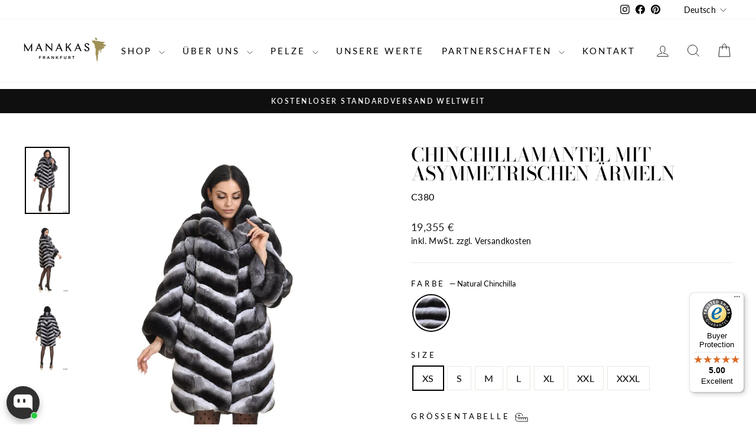

--- FILE ---
content_type: text/html; charset=utf-8
request_url: https://manakas.com/de/products/chinchilla-coat-with-asymmetrical-sleeves
body_size: 75639
content:
<!doctype html>
<html class="no-js" lang="de" dir="ltr">
<head>
	<script src="//manakas.com/cdn/shop/files/pandectes-rules.js?v=1118088870235450219"></script>
	
	
	
  <meta charset="utf-8">
  <meta http-equiv="X-UA-Compatible" content="IE=edge,chrome=1">
  <meta name="viewport" content="width=device-width,initial-scale=1">
  <meta name="theme-color" content="#111111">
  <link rel="canonical" href="https://manakas.com/de/products/chinchilla-coat-with-asymmetrical-sleeves">
  <link rel="preconnect" href="https://cdn.shopify.com" crossorigin>
  <link rel="preconnect" href="https://fonts.shopifycdn.com" crossorigin>
  <link rel="dns-prefetch" href="https://productreviews.shopifycdn.com">
  <link rel="dns-prefetch" href="https://ajax.googleapis.com">
  <link rel="dns-prefetch" href="https://maps.googleapis.com">
  <link rel="dns-prefetch" href="https://maps.gstatic.com"><link rel="shortcut icon" href="//manakas.com/cdn/shop/files/logo-lady-square-gold_c6ec8f2d-df92-433a-9130-c3a43f40df2b_32x32.png?v=1674406936" type="image/png" /><title>Chinchillamantel mit asymmetrischen Ärmeln
&ndash; Manakas Frankfurt
</title>
<meta name="description" content="Legerer schicker Chinchilla-Mantel diagonal gearbeitet mit asymmetrischen 3/4-Ärmeln und Stehkragen. Modell-Nummer: C380 Verfügbar in natürlicher Chinchilla-Pelzfarbe.Das Modell trägt Größe 38. – Zwei seitliche Eingrifftaschen– Verschluss mit Haken– Magnetverschluss am Kragen– Länge 90cm– Ton-in-Ton Futter"><meta property="og:site_name" content="Manakas Frankfurt">
  <meta property="og:url" content="https://manakas.com/de/products/chinchilla-coat-with-asymmetrical-sleeves">
  <meta property="og:title" content="Chinchillamantel mit asymmetrischen Ärmeln">
  <meta property="og:type" content="product">
  <meta property="og:description" content="Legerer schicker Chinchilla-Mantel diagonal gearbeitet mit asymmetrischen 3/4-Ärmeln und Stehkragen. Modell-Nummer: C380 Verfügbar in natürlicher Chinchilla-Pelzfarbe.Das Modell trägt Größe 38. – Zwei seitliche Eingrifftaschen– Verschluss mit Haken– Magnetverschluss am Kragen– Länge 90cm– Ton-in-Ton Futter"><meta property="og:image" content="http://manakas.com/cdn/shop/products/C380.jpg?v=1754116196">
    <meta property="og:image:secure_url" content="https://manakas.com/cdn/shop/products/C380.jpg?v=1754116196">
    <meta property="og:image:width" content="1281">
    <meta property="og:image:height" content="1920"><meta name="twitter:site" content="@">
  <meta name="twitter:card" content="summary_large_image">
  <meta name="twitter:title" content="Chinchillamantel mit asymmetrischen Ärmeln">
  <meta name="twitter:description" content="Legerer schicker Chinchilla-Mantel diagonal gearbeitet mit asymmetrischen 3/4-Ärmeln und Stehkragen. Modell-Nummer: C380 Verfügbar in natürlicher Chinchilla-Pelzfarbe.Das Modell trägt Größe 38. – Zwei seitliche Eingrifftaschen– Verschluss mit Haken– Magnetverschluss am Kragen– Länge 90cm– Ton-in-Ton Futter">
<script type="importmap">
{
  "imports": {
    "element.base-media": "//manakas.com/cdn/shop/t/35/assets/element.base-media.js?v=61305152781971747521768121199",
    "element.image.parallax": "//manakas.com/cdn/shop/t/35/assets/element.image.parallax.js?v=59188309605188605141768121200",
    "element.model": "//manakas.com/cdn/shop/t/35/assets/element.model.js?v=104979259955732717291768121201",
    "element.quantity-selector": "//manakas.com/cdn/shop/t/35/assets/element.quantity-selector.js?v=68208048201360514121768121202",
    "element.text.rte": "//manakas.com/cdn/shop/t/35/assets/element.text.rte.js?v=28194737298593644281768121203",
    "element.video": "//manakas.com/cdn/shop/t/35/assets/element.video.js?v=110560105447302630031768121204",
    "is-land": "//manakas.com/cdn/shop/t/35/assets/is-land.min.js?v=92343381495565747271768121279",
    "util.misc": "//manakas.com/cdn/shop/t/35/assets/util.misc.js?v=117964846174238173191768121336",
    "util.product-loader": "//manakas.com/cdn/shop/t/35/assets/util.product-loader.js?v=71947287259713254281768121337",
    "util.resource-loader": "//manakas.com/cdn/shop/t/35/assets/util.resource-loader.js?v=81301169148003274841768121338",
    "vendor.in-view": "//manakas.com/cdn/shop/t/35/assets/vendor.in-view.js?v=126891093837844970591768121340"
  }
}
</script><script type="module" src="//manakas.com/cdn/shop/t/35/assets/is-land.min.js?v=92343381495565747271768121279"></script>
<style data-shopify>@font-face {
  font-family: "Bodoni Moda";
  font-weight: 500;
  font-style: normal;
  font-display: swap;
  src: url("//manakas.com/cdn/fonts/bodoni_moda/bodonimoda_n5.36d0da1db617c453fb46e8089790ab6dc72c2356.woff2") format("woff2"),
       url("//manakas.com/cdn/fonts/bodoni_moda/bodonimoda_n5.40f612bab009769f87511096f185d9228ad3baa3.woff") format("woff");
}

  @font-face {
  font-family: Lato;
  font-weight: 400;
  font-style: normal;
  font-display: swap;
  src: url("//manakas.com/cdn/fonts/lato/lato_n4.c3b93d431f0091c8be23185e15c9d1fee1e971c5.woff2") format("woff2"),
       url("//manakas.com/cdn/fonts/lato/lato_n4.d5c00c781efb195594fd2fd4ad04f7882949e327.woff") format("woff");
}


  @font-face {
  font-family: Lato;
  font-weight: 600;
  font-style: normal;
  font-display: swap;
  src: url("//manakas.com/cdn/fonts/lato/lato_n6.38d0e3b23b74a60f769c51d1df73fac96c580d59.woff2") format("woff2"),
       url("//manakas.com/cdn/fonts/lato/lato_n6.3365366161bdcc36a3f97cfbb23954d8c4bf4079.woff") format("woff");
}

  @font-face {
  font-family: Lato;
  font-weight: 400;
  font-style: italic;
  font-display: swap;
  src: url("//manakas.com/cdn/fonts/lato/lato_i4.09c847adc47c2fefc3368f2e241a3712168bc4b6.woff2") format("woff2"),
       url("//manakas.com/cdn/fonts/lato/lato_i4.3c7d9eb6c1b0a2bf62d892c3ee4582b016d0f30c.woff") format("woff");
}

  @font-face {
  font-family: Lato;
  font-weight: 600;
  font-style: italic;
  font-display: swap;
  src: url("//manakas.com/cdn/fonts/lato/lato_i6.ab357ee5069e0603c2899b31e2b8ae84c4a42a48.woff2") format("woff2"),
       url("//manakas.com/cdn/fonts/lato/lato_i6.3164fed79d7d987c1390528781c7c2f59ac7a746.woff") format("woff");
}

</style><link href="//manakas.com/cdn/shop/t/35/assets/theme.css?v=93626464380700918791768121370" rel="stylesheet" type="text/css" media="all" />
<style data-shopify>:root {
    --typeHeaderPrimary: "Bodoni Moda";
    --typeHeaderFallback: serif;
    --typeHeaderSize: 38px;
    --typeHeaderWeight: 500;
    --typeHeaderLineHeight: 1;
    --typeHeaderSpacing: 0.0em;

    --typeBasePrimary:Lato;
    --typeBaseFallback:sans-serif;
    --typeBaseSize: 16px;
    --typeBaseWeight: 400;
    --typeBaseSpacing: 0.025em;
    --typeBaseLineHeight: 1.6;
    --typeBaselineHeightMinus01: 1.5;

    --typeCollectionTitle: 18px;

    --iconWeight: 2px;
    --iconLinecaps: miter;

    
        --buttonRadius: 0;
    

    --colorGridOverlayOpacity: 0.1;
    --colorAnnouncement: #0f0f0f;
    --colorAnnouncementText: #ffffff;

    --colorBody: #ffffff;
    --colorBodyAlpha05: rgba(255, 255, 255, 0.05);
    --colorBodyDim: #f2f2f2;
    --colorBodyLightDim: #fafafa;
    --colorBodyMediumDim: #f5f5f5;


    --colorBorder: #e8e8e1;

    --colorBtnPrimary: #111111;
    --colorBtnPrimaryLight: #2b2b2b;
    --colorBtnPrimaryDim: #040404;
    --colorBtnPrimaryText: #ffffff;

    --colorCartDot: #ff4f33;

    --colorDrawers: #ffffff;
    --colorDrawersDim: #f2f2f2;
    --colorDrawerBorder: #e8e8e1;
    --colorDrawerText: #000000;
    --colorDrawerTextDark: #000000;
    --colorDrawerButton: #111111;
    --colorDrawerButtonText: #ffffff;

    --colorFooter: #ffffff;
    --colorFooterText: #000000;
    --colorFooterTextAlpha01: #000000;

    --colorGridOverlay: #000000;
    --colorGridOverlayOpacity: 0.1;

    --colorHeaderTextAlpha01: rgba(0, 0, 0, 0.1);

    --colorHeroText: #ffffff;

    --colorSmallImageBg: #ffffff;
    --colorLargeImageBg: #0f0f0f;

    --colorImageOverlay: #000000;
    --colorImageOverlayOpacity: 0.1;
    --colorImageOverlayTextShadow: 0.2;

    --colorLink: #000000;

    --colorModalBg: rgba(230, 230, 230, 0.6);

    --colorNav: #ffffff;
    --colorNavText: #000000;

    --colorPrice: #1c1d1d;

    --colorSaleTag: #1c1d1d;
    --colorSaleTagText: #ffffff;

    --colorTextBody: #000000;
    --colorTextBodyAlpha015: rgba(0, 0, 0, 0.15);
    --colorTextBodyAlpha005: rgba(0, 0, 0, 0.05);
    --colorTextBodyAlpha008: rgba(0, 0, 0, 0.08);
    --colorTextSavings: #C20000;

    --urlIcoSelect: url(//manakas.com/cdn/shop/t/35/assets/ico-select.svg);
    --urlIcoSelectFooter: url(//manakas.com/cdn/shop/t/35/assets/ico-select-footer.svg);
    --urlIcoSelectWhite: url(//manakas.com/cdn/shop/t/35/assets/ico-select-white.svg);

    --grid-gutter: 17px;
    --drawer-gutter: 20px;

    --sizeChartMargin: 25px 0;
    --sizeChartIconMargin: 5px;

    --newsletterReminderPadding: 40px;

    /*Shop Pay Installments*/
    --color-body-text: #000000;
    --color-body: #ffffff;
    --color-bg: #ffffff;
    }

    .placeholder-content {
    background-image: linear-gradient(100deg, #ffffff 40%, #f7f7f7 63%, #ffffff 79%);
    }</style><script>
    document.documentElement.className = document.documentElement.className.replace('no-js', 'js');

    window.theme = window.theme || {};
    theme.routes = {
      home: "/de",
      cart: "/de/cart.js",
      cartPage: "/de/cart",
      cartAdd: "/de/cart/add.js",
      cartChange: "/de/cart/change.js",
      search: "/de/search",
      predictiveSearch: "/de/search/suggest"
    };
    theme.strings = {
      soldOut: "Ausverkauft",
      unavailable: "Nicht verfügbar",
      inStockLabel: "Auf Lager",
      oneStockLabel: "Geringer Lagerbestand - [count] Artikel übrig",
      otherStockLabel: "Geringer Lagerbestand - [count] Artikel übrig",
      willNotShipUntil: "Wird nach dem [date] versendet",
      willBeInStockAfter: "Wird nach dem [date] auf Lager sein",
      waitingForStock: "Inventar auf dem Weg",
      savePrice: "Sparen [saved_amount]",
      cartEmpty: "Ihr Einkaufswagen ist im Moment leer.",
      cartTermsConfirmation: "Sie müssen den Verkaufsbedingungen zustimmen, um auszuchecken",
      searchCollections: "Kollektionen:",
      searchPages: "Seiten:",
      searchArticles: "Artikel:",
      productFrom: "Ab ",
      maxQuantity: "Du kannst nur haben [quantity] von [title] in Ihrem Warenkorbt."
    };
    theme.settings = {
      cartType: "drawer",
      isCustomerTemplate: false,
      moneyFormat: "{{amount_no_decimals}} €",
      saveType: "dollar",
      productImageSize: "portrait",
      productImageCover: true,
      predictiveSearch: false,
      predictiveSearchType: null,
      predictiveSearchVendor: false,
      predictiveSearchPrice: false,
      quickView: true,
      themeName: 'Impulse',
      themeVersion: "8.1.0"
    };
  </script>

  <script>window.performance && window.performance.mark && window.performance.mark('shopify.content_for_header.start');</script><meta name="google-site-verification" content="48HE4Ghr3G_1_8i4fTTpHxreqcmzHVMD-5waRMopHUQ">
<meta name="google-site-verification" content="W5g4JKw9LMlH_7-qcTCjPruT8NAWPPOttoMKCiNHmf4">
<meta name="google-site-verification" content="n_JOsAgj9OVa2mrbqha7DFCTcSaKE1HKbrLh9DnHi74">
<meta name="facebook-domain-verification" content="2a1ake66e16t7mw86hc0ttps5rerr3">
<meta id="shopify-digital-wallet" name="shopify-digital-wallet" content="/50881888417/digital_wallets/dialog">
<meta name="shopify-checkout-api-token" content="f106664e5f828a90a4103007ce42b326">
<meta id="in-context-paypal-metadata" data-shop-id="50881888417" data-venmo-supported="false" data-environment="production" data-locale="de_DE" data-paypal-v4="true" data-currency="EUR">
<link rel="alternate" hreflang="x-default" href="https://manakas.com/products/chinchilla-coat-with-asymmetrical-sleeves">
<link rel="alternate" hreflang="en" href="https://manakas.com/products/chinchilla-coat-with-asymmetrical-sleeves">
<link rel="alternate" hreflang="de" href="https://manakas.com/de/products/chinchilla-coat-with-asymmetrical-sleeves">
<link rel="alternate" hreflang="fr" href="https://manakas.com/fr/products/chinchilla-coat-with-asymmetrical-sleeves">
<link rel="alternate" hreflang="it" href="https://manakas.com/it/products/chinchilla-coat-with-asymmetrical-sleeves">
<link rel="alternate" hreflang="ru" href="https://manakas.com/ru/products/chinchilla-coat-with-asymmetrical-sleeves">
<link rel="alternate" hreflang="en-GB" href="https://manakas.co.uk/products/chinchilla-coat-with-asymmetrical-sleeves">
<link rel="alternate" hreflang="de-GB" href="https://manakas.co.uk/de/products/chinchilla-coat-with-asymmetrical-sleeves">
<link rel="alternate" hreflang="fr-GB" href="https://manakas.co.uk/fr/products/chinchilla-coat-with-asymmetrical-sleeves">
<link rel="alternate" hreflang="it-GB" href="https://manakas.co.uk/it/products/chinchilla-coat-with-asymmetrical-sleeves">
<link rel="alternate" hreflang="ru-GB" href="https://manakas.co.uk/ru/products/chinchilla-coat-with-asymmetrical-sleeves">
<link rel="alternate" hreflang="en-CH" href="https://manakas.com/en-ch/products/chinchilla-coat-with-asymmetrical-sleeves">
<link rel="alternate" hreflang="ru-CH" href="https://manakas.com/ru-ch/products/chinchilla-coat-with-asymmetrical-sleeves">
<link rel="alternate" hreflang="it-CH" href="https://manakas.com/it-ch/products/chinchilla-coat-with-asymmetrical-sleeves">
<link rel="alternate" hreflang="fr-CH" href="https://manakas.com/fr-ch/products/chinchilla-coat-with-asymmetrical-sleeves">
<link rel="alternate" hreflang="de-CH" href="https://manakas.com/de-ch/products/chinchilla-coat-with-asymmetrical-sleeves">
<link rel="alternate" type="application/json+oembed" href="https://manakas.com/de/products/chinchilla-coat-with-asymmetrical-sleeves.oembed">
<script async="async" src="/checkouts/internal/preloads.js?locale=de-DE"></script>
<script id="shopify-features" type="application/json">{"accessToken":"f106664e5f828a90a4103007ce42b326","betas":["rich-media-storefront-analytics"],"domain":"manakas.com","predictiveSearch":true,"shopId":50881888417,"locale":"de"}</script>
<script>var Shopify = Shopify || {};
Shopify.shop = "manakas-frankfurt.myshopify.com";
Shopify.locale = "de";
Shopify.currency = {"active":"EUR","rate":"1.0"};
Shopify.country = "DE";
Shopify.theme = {"name":"Impulse - color zoom inplementation - V8.1.0","id":174572405004,"schema_name":"Impulse","schema_version":"8.1.0","theme_store_id":null,"role":"main"};
Shopify.theme.handle = "null";
Shopify.theme.style = {"id":null,"handle":null};
Shopify.cdnHost = "manakas.com/cdn";
Shopify.routes = Shopify.routes || {};
Shopify.routes.root = "/de/";</script>
<script type="module">!function(o){(o.Shopify=o.Shopify||{}).modules=!0}(window);</script>
<script>!function(o){function n(){var o=[];function n(){o.push(Array.prototype.slice.apply(arguments))}return n.q=o,n}var t=o.Shopify=o.Shopify||{};t.loadFeatures=n(),t.autoloadFeatures=n()}(window);</script>
<script id="shop-js-analytics" type="application/json">{"pageType":"product"}</script>
<script defer="defer" async type="module" src="//manakas.com/cdn/shopifycloud/shop-js/modules/v2/client.init-shop-cart-sync_DIwzDt8_.de.esm.js"></script>
<script defer="defer" async type="module" src="//manakas.com/cdn/shopifycloud/shop-js/modules/v2/chunk.common_DK6FaseX.esm.js"></script>
<script defer="defer" async type="module" src="//manakas.com/cdn/shopifycloud/shop-js/modules/v2/chunk.modal_DJrdBHKE.esm.js"></script>
<script type="module">
  await import("//manakas.com/cdn/shopifycloud/shop-js/modules/v2/client.init-shop-cart-sync_DIwzDt8_.de.esm.js");
await import("//manakas.com/cdn/shopifycloud/shop-js/modules/v2/chunk.common_DK6FaseX.esm.js");
await import("//manakas.com/cdn/shopifycloud/shop-js/modules/v2/chunk.modal_DJrdBHKE.esm.js");

  window.Shopify.SignInWithShop?.initShopCartSync?.({"fedCMEnabled":true,"windoidEnabled":true});

</script>
<script>(function() {
  var isLoaded = false;
  function asyncLoad() {
    if (isLoaded) return;
    isLoaded = true;
    var urls = ["https:\/\/tseish-app.connect.trustedshops.com\/esc.js?apiBaseUrl=aHR0cHM6Ly90c2Vpc2gtYXBwLmNvbm5lY3QudHJ1c3RlZHNob3BzLmNvbQ==\u0026instanceId=bWFuYWthcy1mcmFua2Z1cnQubXlzaG9waWZ5LmNvbQ==\u0026shop=manakas-frankfurt.myshopify.com","https:\/\/s3.eu-west-1.amazonaws.com\/production-klarna-il-shopify-osm\/a0a90c8788fe7d95e5ba69e3f9112608bb042b37\/manakas-frankfurt.myshopify.com-1768123618553.js?shop=manakas-frankfurt.myshopify.com"];
    for (var i = 0; i < urls.length; i++) {
      var s = document.createElement('script');
      s.type = 'text/javascript';
      s.async = true;
      s.src = urls[i];
      var x = document.getElementsByTagName('script')[0];
      x.parentNode.insertBefore(s, x);
    }
  };
  if(window.attachEvent) {
    window.attachEvent('onload', asyncLoad);
  } else {
    window.addEventListener('load', asyncLoad, false);
  }
})();</script>
<script id="__st">var __st={"a":50881888417,"offset":3600,"reqid":"ab650e20-5127-4004-a25a-d5aefe0ccc8a-1769712243","pageurl":"manakas.com\/de\/products\/chinchilla-coat-with-asymmetrical-sleeves","u":"4aed950ee3f0","p":"product","rtyp":"product","rid":5894804996257};</script>
<script>window.ShopifyPaypalV4VisibilityTracking = true;</script>
<script id="captcha-bootstrap">!function(){'use strict';const t='contact',e='account',n='new_comment',o=[[t,t],['blogs',n],['comments',n],[t,'customer']],c=[[e,'customer_login'],[e,'guest_login'],[e,'recover_customer_password'],[e,'create_customer']],r=t=>t.map((([t,e])=>`form[action*='/${t}']:not([data-nocaptcha='true']) input[name='form_type'][value='${e}']`)).join(','),a=t=>()=>t?[...document.querySelectorAll(t)].map((t=>t.form)):[];function s(){const t=[...o],e=r(t);return a(e)}const i='password',u='form_key',d=['recaptcha-v3-token','g-recaptcha-response','h-captcha-response',i],f=()=>{try{return window.sessionStorage}catch{return}},m='__shopify_v',_=t=>t.elements[u];function p(t,e,n=!1){try{const o=window.sessionStorage,c=JSON.parse(o.getItem(e)),{data:r}=function(t){const{data:e,action:n}=t;return t[m]||n?{data:e,action:n}:{data:t,action:n}}(c);for(const[e,n]of Object.entries(r))t.elements[e]&&(t.elements[e].value=n);n&&o.removeItem(e)}catch(o){console.error('form repopulation failed',{error:o})}}const l='form_type',E='cptcha';function T(t){t.dataset[E]=!0}const w=window,h=w.document,L='Shopify',v='ce_forms',y='captcha';let A=!1;((t,e)=>{const n=(g='f06e6c50-85a8-45c8-87d0-21a2b65856fe',I='https://cdn.shopify.com/shopifycloud/storefront-forms-hcaptcha/ce_storefront_forms_captcha_hcaptcha.v1.5.2.iife.js',D={infoText:'Durch hCaptcha geschützt',privacyText:'Datenschutz',termsText:'Allgemeine Geschäftsbedingungen'},(t,e,n)=>{const o=w[L][v],c=o.bindForm;if(c)return c(t,g,e,D).then(n);var r;o.q.push([[t,g,e,D],n]),r=I,A||(h.body.append(Object.assign(h.createElement('script'),{id:'captcha-provider',async:!0,src:r})),A=!0)});var g,I,D;w[L]=w[L]||{},w[L][v]=w[L][v]||{},w[L][v].q=[],w[L][y]=w[L][y]||{},w[L][y].protect=function(t,e){n(t,void 0,e),T(t)},Object.freeze(w[L][y]),function(t,e,n,w,h,L){const[v,y,A,g]=function(t,e,n){const i=e?o:[],u=t?c:[],d=[...i,...u],f=r(d),m=r(i),_=r(d.filter((([t,e])=>n.includes(e))));return[a(f),a(m),a(_),s()]}(w,h,L),I=t=>{const e=t.target;return e instanceof HTMLFormElement?e:e&&e.form},D=t=>v().includes(t);t.addEventListener('submit',(t=>{const e=I(t);if(!e)return;const n=D(e)&&!e.dataset.hcaptchaBound&&!e.dataset.recaptchaBound,o=_(e),c=g().includes(e)&&(!o||!o.value);(n||c)&&t.preventDefault(),c&&!n&&(function(t){try{if(!f())return;!function(t){const e=f();if(!e)return;const n=_(t);if(!n)return;const o=n.value;o&&e.removeItem(o)}(t);const e=Array.from(Array(32),(()=>Math.random().toString(36)[2])).join('');!function(t,e){_(t)||t.append(Object.assign(document.createElement('input'),{type:'hidden',name:u})),t.elements[u].value=e}(t,e),function(t,e){const n=f();if(!n)return;const o=[...t.querySelectorAll(`input[type='${i}']`)].map((({name:t})=>t)),c=[...d,...o],r={};for(const[a,s]of new FormData(t).entries())c.includes(a)||(r[a]=s);n.setItem(e,JSON.stringify({[m]:1,action:t.action,data:r}))}(t,e)}catch(e){console.error('failed to persist form',e)}}(e),e.submit())}));const S=(t,e)=>{t&&!t.dataset[E]&&(n(t,e.some((e=>e===t))),T(t))};for(const o of['focusin','change'])t.addEventListener(o,(t=>{const e=I(t);D(e)&&S(e,y())}));const B=e.get('form_key'),M=e.get(l),P=B&&M;t.addEventListener('DOMContentLoaded',(()=>{const t=y();if(P)for(const e of t)e.elements[l].value===M&&p(e,B);[...new Set([...A(),...v().filter((t=>'true'===t.dataset.shopifyCaptcha))])].forEach((e=>S(e,t)))}))}(h,new URLSearchParams(w.location.search),n,t,e,['guest_login'])})(!0,!0)}();</script>
<script integrity="sha256-4kQ18oKyAcykRKYeNunJcIwy7WH5gtpwJnB7kiuLZ1E=" data-source-attribution="shopify.loadfeatures" defer="defer" src="//manakas.com/cdn/shopifycloud/storefront/assets/storefront/load_feature-a0a9edcb.js" crossorigin="anonymous"></script>
<script data-source-attribution="shopify.dynamic_checkout.dynamic.init">var Shopify=Shopify||{};Shopify.PaymentButton=Shopify.PaymentButton||{isStorefrontPortableWallets:!0,init:function(){window.Shopify.PaymentButton.init=function(){};var t=document.createElement("script");t.src="https://manakas.com/cdn/shopifycloud/portable-wallets/latest/portable-wallets.de.js",t.type="module",document.head.appendChild(t)}};
</script>
<script data-source-attribution="shopify.dynamic_checkout.buyer_consent">
  function portableWalletsHideBuyerConsent(e){var t=document.getElementById("shopify-buyer-consent"),n=document.getElementById("shopify-subscription-policy-button");t&&n&&(t.classList.add("hidden"),t.setAttribute("aria-hidden","true"),n.removeEventListener("click",e))}function portableWalletsShowBuyerConsent(e){var t=document.getElementById("shopify-buyer-consent"),n=document.getElementById("shopify-subscription-policy-button");t&&n&&(t.classList.remove("hidden"),t.removeAttribute("aria-hidden"),n.addEventListener("click",e))}window.Shopify?.PaymentButton&&(window.Shopify.PaymentButton.hideBuyerConsent=portableWalletsHideBuyerConsent,window.Shopify.PaymentButton.showBuyerConsent=portableWalletsShowBuyerConsent);
</script>
<script>
  function portableWalletsCleanup(e){e&&e.src&&console.error("Failed to load portable wallets script "+e.src);var t=document.querySelectorAll("shopify-accelerated-checkout .shopify-payment-button__skeleton, shopify-accelerated-checkout-cart .wallet-cart-button__skeleton"),e=document.getElementById("shopify-buyer-consent");for(let e=0;e<t.length;e++)t[e].remove();e&&e.remove()}function portableWalletsNotLoadedAsModule(e){e instanceof ErrorEvent&&"string"==typeof e.message&&e.message.includes("import.meta")&&"string"==typeof e.filename&&e.filename.includes("portable-wallets")&&(window.removeEventListener("error",portableWalletsNotLoadedAsModule),window.Shopify.PaymentButton.failedToLoad=e,"loading"===document.readyState?document.addEventListener("DOMContentLoaded",window.Shopify.PaymentButton.init):window.Shopify.PaymentButton.init())}window.addEventListener("error",portableWalletsNotLoadedAsModule);
</script>

<script type="module" src="https://manakas.com/cdn/shopifycloud/portable-wallets/latest/portable-wallets.de.js" onError="portableWalletsCleanup(this)" crossorigin="anonymous"></script>
<script nomodule>
  document.addEventListener("DOMContentLoaded", portableWalletsCleanup);
</script>

<link id="shopify-accelerated-checkout-styles" rel="stylesheet" media="screen" href="https://manakas.com/cdn/shopifycloud/portable-wallets/latest/accelerated-checkout-backwards-compat.css" crossorigin="anonymous">
<style id="shopify-accelerated-checkout-cart">
        #shopify-buyer-consent {
  margin-top: 1em;
  display: inline-block;
  width: 100%;
}

#shopify-buyer-consent.hidden {
  display: none;
}

#shopify-subscription-policy-button {
  background: none;
  border: none;
  padding: 0;
  text-decoration: underline;
  font-size: inherit;
  cursor: pointer;
}

#shopify-subscription-policy-button::before {
  box-shadow: none;
}

      </style>

<script>window.performance && window.performance.mark && window.performance.mark('shopify.content_for_header.end');</script>

  <style data-shopify>
    :root {
      /* Root Variables */
      /* ========================= */
      --root-color-primary: #000000;
      --color-primary: #000000;
      --root-color-secondary: #ffffff;
      --color-secondary: #ffffff;
      --color-sale-tag: #1c1d1d;
      --color-sale-tag-text: #ffffff;
      --layout-section-padding-block: 3rem;
      --layout-section-padding-inline--md: 40px;
      --layout-section-max-inline-size: 1420px; 


      /* Text */
      /* ========================= */
      
      /* Body Font Styles */
      --element-text-font-family--body: Lato;
      --element-text-font-family-fallback--body: sans-serif;
      --element-text-font-weight--body: 400;
      --element-text-letter-spacing--body: 0.025em;
      --element-text-text-transform--body: none;

      /* Body Font Sizes */
      --element-text-font-size--body: initial;
      --element-text-font-size--body-xs: 12px;
      --element-text-font-size--body-sm: 14px;
      --element-text-font-size--body-md: 16px;
      --element-text-font-size--body-lg: 18px;
      
      /* Body Line Heights */
      --element-text-line-height--body: 1.6;

      /* Heading Font Styles */
      --element-text-font-family--heading: "Bodoni Moda";
      --element-text-font-family-fallback--heading: serif;
      --element-text-font-weight--heading: 500;
      --element-text-letter-spacing--heading: 0.0em;
      
      
      --element-text-text-transform--heading: uppercase;
       
      
      
      /* Heading Font Sizes */
      --element-text-font-size--heading-2xl: 54px;
      --element-text-font-size--heading-xl: 38px;
      --element-text-font-size--heading-lg: 32px;
      --element-text-font-size--heading-md: 30px;
      --element-text-font-size--heading-sm: 24px;
      --element-text-font-size--heading-xs: 22px;
      
      /* Heading Line Heights */
      --element-text-line-height--heading: 1;

      /* Buttons */
      /* ========================= */
      
          --element-button-radius: 0;
      

      --element-button-padding-block: 12px;
      --element-button-text-transform: uppercase;
      --element-button-font-weight: 800;
      --element-button-font-size: max(calc(var(--typeBaseSize) - 4px), 13px);
      --element-button-letter-spacing: .3em;

      /* Base Color Variables */
      --element-button-color-primary: #111111;
      --element-button-color-secondary: #ffffff;
      --element-button-shade-border: 100%;

      /* Hover State Variables */
      --element-button-shade-background--hover: 0%;
      --element-button-shade-border--hover: 100%;

      /* Focus State Variables */
      --element-button-color-focus: var(--color-focus);

      /* Inputs */
      /* ========================= */
      
          --element-icon-radius: 0;
      

      --element-input-font-size: var(--element-text-font-size--body-sm);
      --element-input-box-shadow-shade: 100%;

      /* Hover State Variables */
      --element-input-background-shade--hover: 0%;
      --element-input-box-shadow-spread-radius--hover: 1px;
    }

    @media only screen and (max-width: 768px) {
      :root {
        --element-button-font-size: max(calc(var(--typeBaseSize) - 5px), 11px);
      }
    }

    .element-radio {
        &:has(input[type='radio']:checked) {
          --element-button-color: var(--element-button-color-secondary);
        }
    }

    /* ATC Button Overrides */
    /* ========================= */

    .element-button[type="submit"],
    .element-button[type="submit"] .element-text,
    .element-button--shopify-payment-wrapper button {
      --element-button-padding-block: 13px;
      --element-button-padding-inline: 20px;
      --element-button-line-height: 1.42;
      --_font-size--body-md: var(--element-button-font-size);

      line-height: 1.42 !important;
    }

    /* When dynamic checkout is enabled */
    product-form:has(.element-button--shopify-payment-wrapper) {
      --element-button-color: #000000;

      .element-button[type="submit"],
      .element-button--shopify-payment-wrapper button {
        min-height: 50px !important;
      }

      .shopify-payment-button {
        margin: 0;
      }
    }

    /* Hover animation for non-angled buttons */
    body:not([data-button_style='angled']) .element-button[type="submit"] {
      position: relative;
      overflow: hidden;

      &:after {
        content: '';
        position: absolute;
        top: 0;
        left: 150%;
        width: 200%;
        height: 100%;
        transform: skewX(-20deg);
        background-image: linear-gradient(to right,transparent, rgba(255,255,255,.25),transparent);
      }

      &:hover:after {
        animation: shine 0.75s cubic-bezier(0.01, 0.56, 1, 1);
      }
    }

    /* ANGLED STYLE - ATC Button Overrides */
    /* ========================= */
    
    [data-button_style='angled'] {
      --element-button-shade-background--active: var(--element-button-shade-background);
      --element-button-shade-border--active: var(--element-button-shade-border);

      .element-button[type="submit"] {
        --_box-shadow: none;

        position: relative;
        max-width: 94%;
        border-top: 1px solid #111111;
        border-bottom: 1px solid #111111;
        
        &:before,
        &:after {
          content: '';
          position: absolute;
          display: block;
          top: -1px;
          bottom: -1px;
          width: 20px;
          transform: skewX(-12deg);
          background-color: #111111;
        }
        
        &:before {
          left: -6px;
        }
        
        &:after {
          right: -6px;
        }
      }

      /* When dynamic checkout is enabled */
      product-form:has(.element-button--shopify-payment-wrapper) {
        .element-button[type="submit"]:before,
        .element-button[type="submit"]:after {
          background-color: color-mix(in srgb,var(--_color-text) var(--_shade-background),var(--_color-background));
          border-top: 1px solid #111111;
          border-bottom: 1px solid #111111;
        }

        .element-button[type="submit"]:before {
          border-left: 1px solid #111111;
        }
        
        .element-button[type="submit"]:after {
          border-right: 1px solid #111111;
        }
      }

      .element-button--shopify-payment-wrapper {
        --_color-background: #111111;

        button:hover,
        button:before,
        button:after {
          background-color: color-mix(in srgb,var(--_color-text) var(--_shade-background),var(--_color-background)) !important;
        }

        button:not(button:focus-visible) {
          box-shadow: none !important;
        }
      }
    }
  </style>

  <script src="//manakas.com/cdn/shop/t/35/assets/vendor-scripts-v11.js" defer="defer"></script><script src="//manakas.com/cdn/shop/t/35/assets/theme.js?v=22325264162658116151768121334" defer="defer"></script>
<!-- BEGIN app block: shopify://apps/pandectes-gdpr/blocks/banner/58c0baa2-6cc1-480c-9ea6-38d6d559556a -->
  
    
      <!-- TCF is active, scripts are loaded above -->
      
        <script>
          if (!window.PandectesRulesSettings) {
            window.PandectesRulesSettings = {"store":{"id":50881888417,"adminMode":false,"headless":false,"storefrontRootDomain":"","checkoutRootDomain":"","storefrontAccessToken":""},"banner":{"cookiesBlockedByDefault":"7","hybridStrict":false,"isActive":true},"geolocation":{"brOnly":false,"caOnly":true,"euOnly":true},"blocker":{"isActive":true,"googleConsentMode":{"isActive":false,"id":"","adStorageCategory":4,"analyticsStorageCategory":2,"functionalityStorageCategory":8,"personalizationStorageCategory":8,"securityStorageCategory":8,"redactData":false},"facebookPixel":{"isActive":false,"id":"","ldu":false},"microsoft":{},"rakuten":{"isActive":false,"cmp":false,"ccpa":false},"defaultBlocked":7,"patterns":{"whiteList":[],"blackList":{"1":[],"2":[],"4":[],"8":[]},"iframesWhiteList":[],"iframesBlackList":{"1":[],"2":[],"4":[],"8":[]},"beaconsWhiteList":[],"beaconsBlackList":{"1":[],"2":[],"4":[],"8":[]}}}};
            const rulesScript = document.createElement('script');
            window.PandectesRulesSettings.auto = true;
            rulesScript.src = "https://cdn.shopify.com/extensions/019c0a11-cd50-7ee3-9d65-98ad30ff9c55/gdpr-248/assets/pandectes-rules.js";
            const firstChild = document.head.firstChild;
            document.head.insertBefore(rulesScript, firstChild);
          }
        </script>
      
      <script>
        
          window.PandectesSettings = {"store":{"id":50881888417,"plan":"plus","theme":"Impulse - Update 7.4.1 (25.2.2024)","primaryLocale":"en","adminMode":false,"headless":false,"storefrontRootDomain":"","checkoutRootDomain":"","storefrontAccessToken":""},"tsPublished":1746721399,"declaration":{"showPurpose":false,"showProvider":false,"showDateGenerated":false},"language":{"unpublished":[],"languageMode":"Multilingual","fallbackLanguage":"en","languageDetection":"browser","languagesSupported":["en","de"]},"texts":{"managed":{"headerText":{"de":"Wir respektieren deine Privatsphäre","en":"We respect your privacy"},"consentText":{"de":"Diese Website verwendet Cookies, um sicherzustellen, dass Sie die beste Erfahrung auf unserer Website erhalten.","en":"This website uses cookies to ensure you get the best experience."},"linkText":{"de":"Mehr erfahren","en":"Learn more"},"imprintText":{"de":"Impressum","en":"Imprint"},"googleLinkText":{"de":"Googles Datenschutzbestimmungen","en":"Google's Privacy Terms"},"allowButtonText":{"de":"Akzeptieren","en":"Accept"},"denyButtonText":{"de":"Ablehnen","en":"Decline"},"dismissButtonText":{"de":"OK","en":"Ok"},"leaveSiteButtonText":{"de":"Verlasse diese Seite","en":"Leave this site"},"preferencesButtonText":{"de":"Einstellungen","en":"Manage Cookies"},"cookiePolicyText":{"de":"Cookie-Richtlinie","en":"Cookie policy"},"preferencesPopupTitleText":{"de":"Zustimmungseinstellungen verwalten","en":"Manage consent preferences"},"preferencesPopupIntroText":{"de":"Wenn Sie eine Website besuchen, werden möglicherweise Informationen in Ihrem Browser gespeichert oder abgerufen, meist in Form von Cookies. Diese Informationen beziehen sich möglicherweise auf Sie, Ihre Einstellungen oder Ihr Gerät und werden hauptsächlich verwendet, damit die Website so funktioniert, wie Sie es erwarten. Die Informationen identifizieren Sie normalerweise nicht direkt, können Ihnen jedoch ein persönlicheres Web-Erlebnis bieten.","en":"When you visit any web site, it may store or retrieve information on your browser, mostly in the form of cookies. This information might be about you, your preferences or your device and is mostly used to make the site work as you expect it to. The information does not usually directly identify you, but it can give you a more personalized web experience."},"preferencesPopupSaveButtonText":{"de":"Einstellungen speichern und beenden","en":"Save preferences & exit"},"preferencesPopupCloseButtonText":{"de":"Schließen","en":"Close"},"preferencesPopupAcceptAllButtonText":{"de":"Alle akzeptieren","en":"Accept all"},"preferencesPopupRejectAllButtonText":{"de":"Alles ablehnen","en":"Reject all"},"cookiesDetailsText":{"de":"Cookie-Details","en":"Cookies details"},"preferencesPopupAlwaysAllowedText":{"de":"Immer erlaubt","en":"Always allowed"},"accessSectionParagraphText":{"de":"Sie haben das Recht, jederzeit auf Ihre Daten zuzugreifen.","en":"You have the right to be able to access your personal data at any time. This includes your account information, your order records as well as any GDPR related requests you have made so far. You have the right to request a full report of your data."},"accessSectionTitleText":{"de":"Datenübertragbarkeit","en":"Data Portability"},"accessSectionAccountInfoActionText":{"de":"persönliche Daten","en":"Personal data"},"accessSectionDownloadReportActionText":{"de":"Alle Daten anfordern","en":"Request export"},"accessSectionGDPRRequestsActionText":{"de":"Anfragen betroffener Personen","en":"Data subject requests"},"accessSectionOrdersRecordsActionText":{"de":"Aufträge","en":"Orders"},"rectificationSectionParagraphText":{"de":"Sie haben das Recht, die Aktualisierung Ihrer Daten zu verlangen, wann immer Sie dies für angemessen halten.","en":"You have the right to request your data to be updated whenever you think it is appropriate."},"rectificationSectionTitleText":{"de":"Datenberichtigung","en":"Data Rectification"},"rectificationCommentPlaceholder":{"de":"Beschreiben Sie, was Sie aktualisieren möchten","en":"Describe what you want to be updated"},"rectificationCommentValidationError":{"de":"Kommentar ist erforderlich","en":"Comment is required"},"rectificationSectionEditAccountActionText":{"de":"Aktualisierung anfordern","en":"Request an update"},"erasureSectionTitleText":{"de":"Recht auf Löschung","en":"Right to be Forgotten"},"erasureSectionParagraphText":{"de":"Sie haben das Recht, die Löschung aller Ihrer Daten zu verlangen. Danach können Sie nicht mehr auf Ihr Konto zugreifen.","en":"Use this option if you want to remove your personal and other data from our store. Keep in mind that this process will delete your account, so you will no longer be able to access or use it anymore."},"erasureSectionRequestDeletionActionText":{"de":"Löschung personenbezogener Daten anfordern","en":"Request personal data deletion"},"consentDate":{"de":"Zustimmungsdatum","en":"Consent date"},"consentId":{"de":"Einwilligungs-ID","en":"Consent ID"},"consentSectionChangeConsentActionText":{"de":"Einwilligungspräferenz ändern","en":"Change consent preference"},"consentSectionConsentedText":{"de":"Sie haben der Cookie-Richtlinie dieser Website zugestimmt am","en":"You consented to the cookies policy of this website on"},"consentSectionNoConsentText":{"de":"Sie haben der Cookie-Richtlinie dieser Website nicht zugestimmt.","en":"You have not consented to the cookies policy of this website."},"consentSectionTitleText":{"de":"Ihre Cookie-Einwilligung","en":"Your cookie consent"},"consentStatus":{"de":"Einwilligungspräferenz","en":"Consent preference"},"confirmationFailureMessage":{"de":"Ihre Anfrage wurde nicht bestätigt. Bitte versuchen Sie es erneut und wenn das Problem weiterhin besteht, wenden Sie sich an den Ladenbesitzer, um Hilfe zu erhalten","en":"Your request was not verified. Please try again and if problem persists, contact store owner for assistance"},"confirmationFailureTitle":{"de":"Ein Problem ist aufgetreten","en":"A problem occurred"},"confirmationSuccessMessage":{"de":"Wir werden uns in Kürze zu Ihrem Anliegen bei Ihnen melden.","en":"We will soon get back to you as to your request."},"confirmationSuccessTitle":{"de":"Ihre Anfrage wurde bestätigt","en":"Your request is verified"},"guestsSupportEmailFailureMessage":{"de":"Ihre Anfrage wurde nicht übermittelt. Bitte versuchen Sie es erneut und wenn das Problem weiterhin besteht, wenden Sie sich an den Shop-Inhaber, um Hilfe zu erhalten.","en":"Your request was not submitted. Please try again and if problem persists, contact store owner for assistance."},"guestsSupportEmailFailureTitle":{"de":"Ein Problem ist aufgetreten","en":"A problem occurred"},"guestsSupportEmailPlaceholder":{"de":"E-Mail-Addresse","en":"E-mail address"},"guestsSupportEmailSuccessMessage":{"de":"Wenn Sie als Kunde dieses Shops registriert sind, erhalten Sie in Kürze eine E-Mail mit Anweisungen zum weiteren Vorgehen.","en":"If you are registered as a customer of this store, you will soon receive an email with instructions on how to proceed."},"guestsSupportEmailSuccessTitle":{"de":"Vielen Dank für die Anfrage","en":"Thank you for your request"},"guestsSupportEmailValidationError":{"de":"Email ist ungültig","en":"Email is not valid"},"guestsSupportInfoText":{"de":"Bitte loggen Sie sich mit Ihrem Kundenkonto ein, um fortzufahren.","en":"Please login with your customer account to further proceed."},"submitButton":{"de":"einreichen","en":"Submit"},"submittingButton":{"de":"Senden...","en":"Submitting..."},"cancelButton":{"de":"Abbrechen","en":"Cancel"},"declIntroText":{"de":"Wir verwenden Cookies, um die Funktionalität der Website zu optimieren, die Leistung zu analysieren und Ihnen ein personalisiertes Erlebnis zu bieten. Einige Cookies sind für den ordnungsgemäßen Betrieb der Website unerlässlich. Diese Cookies können nicht deaktiviert werden. In diesem Fenster können Sie Ihre Präferenzen für Cookies verwalten.","en":"We use cookies to optimize website functionality, analyze the performance, and provide personalized experience to you. Some cookies are essential to make the website operate and function correctly. Those cookies cannot be disabled. In this window you can manage your preference of cookies."},"declName":{"de":"Name","en":"Name"},"declPurpose":{"de":"Zweck","en":"Purpose"},"declType":{"de":"Typ","en":"Type"},"declRetention":{"de":"Speicherdauer","en":"Retention"},"declProvider":{"de":"Anbieter","en":"Provider"},"declFirstParty":{"de":"Erstanbieter","en":"First-party"},"declThirdParty":{"de":"Drittanbieter","en":"Third-party"},"declSeconds":{"de":"Sekunden","en":"seconds"},"declMinutes":{"de":"Minuten","en":"minutes"},"declHours":{"de":"Std.","en":"hours"},"declDays":{"de":"Tage","en":"days"},"declMonths":{"de":"Monate","en":"months"},"declYears":{"de":"Jahre","en":"years"},"declSession":{"de":"Sitzung","en":"Session"},"declDomain":{"de":"Domain","en":"Domain"},"declPath":{"de":"Weg","en":"Path"}},"categories":{"strictlyNecessaryCookiesTitleText":{"de":"Streng notwendige Cookies","en":"Strictly necessary cookies"},"strictlyNecessaryCookiesDescriptionText":{"de":"Diese Cookies sind unerlässlich, damit Sie sich auf der Website bewegen und deren Funktionen nutzen können, z. B. den Zugriff auf sichere Bereiche der Website. Ohne diese von Ihnen angeforderten Cookies können keine Dienste wie Einkaufskörbe oder elektronische Abrechnung bereitgestellt werden.","en":"These cookies are essential in order to enable you to move around the website and use its features, such as accessing secure areas of the website. Without these cookies services you have asked for, like shopping baskets or e-billing, cannot be provided."},"functionalityCookiesTitleText":{"de":"Funktionscookies","en":"Functionality cookies"},"functionalityCookiesDescriptionText":{"de":"Mit diesen Cookies kann sich die Website an Ihre Auswahl erinnern (z. B. Ihren Benutzernamen, Ihre Sprache oder die Region, in der Sie sich befinden) und erweiterte, persönlichere Funktionen bereitstellen. Beispielsweise kann eine Website Ihnen möglicherweise lokale Wetterberichte oder Verkehrsnachrichten bereitstellen, indem Sie die Region, in der Sie sich gerade befinden, in einem Cookie speichern. Diese Cookies können auch verwendet werden, um Änderungen zu speichern, die Sie an Textgröße, Schriftarten und anderen Teilen von Webseiten vorgenommen haben, die Sie anpassen können. Sie können auch verwendet werden, um Dienste bereitzustellen, nach denen Sie gefragt haben, z. B. das Ansehen eines Videos oder das Kommentieren eines Blogs. Die Informationen, die diese Cookies sammeln, sind möglicherweise anonymisiert und können Ihre Browsing-Aktivitäten auf anderen Websites nicht verfolgen.","en":"These cookies allow the website to remember choices you make (such as your user name, language or the region you are in) and provide enhanced, more personal features. For instance, a website may be able to provide you with local weather reports or traffic news by storing in a cookie the region in which you are currently located. These cookies can also be used to remember changes you have made to text size, fonts and other parts of web pages that you can customise. They may also be used to provide services you have asked for such as watching a video or commenting on a blog. The information these cookies collect may be anonymised and they cannot track your browsing activity on other websites."},"performanceCookiesTitleText":{"de":"Leistungscookies","en":"Performance cookies"},"performanceCookiesDescriptionText":{"de":"Diese Cookies sammeln Informationen darüber, wie Besucher eine Website nutzen, beispielsweise welche Seiten Besucher am häufigsten besuchen und ob sie Fehlermeldungen von Webseiten erhalten. Diese Cookies sammeln keine Informationen, die einen Besucher identifizieren. Alle Informationen, die diese Cookies sammeln, sind aggregiert und daher anonym. Es wird nur verwendet, um die Funktionsweise einer Website zu verbessern.","en":"These cookies collect information about how visitors use a website, for instance which pages visitors go to most often, and if they get error messages from web pages. These cookies don’t collect information that identifies a visitor. All information these cookies collect is aggregated and therefore anonymous. It is only used to improve how a website works."},"targetingCookiesTitleText":{"de":"Cookies ausrichten","en":"Targeting cookies"},"targetingCookiesDescriptionText":{"de":"Diese Cookies werden verwendet, um Anzeigen zu schalten, die für Sie und Ihre Interessen relevanter sind. Sie werden auch verwendet, um die Häufigkeit zu begrenzen, mit der Sie eine Anzeige sehen, und um die Effektivität der Werbekampagne zu messen. Sie werden normalerweise von Werbenetzwerken mit Genehmigung des Website-Betreibers platziert. Sie erinnern sich, dass Sie eine Website besucht haben und diese Informationen an andere Organisationen wie Werbetreibende weitergegeben werden. Sehr oft werden Targeting- oder Werbe-Cookies mit den von der anderen Organisation bereitgestellten Website-Funktionen verknüpft.","en":"These cookies are used to deliver adverts more relevant to you and your interests They are also used to limit the number of times you see an advertisement as well as help measure the effectiveness of the advertising campaign. They are usually placed by advertising networks with the website operator’s permission. They remember that you have visited a website and this information is shared with other organisations such as advertisers. Quite often targeting or advertising cookies will be linked to site functionality provided by the other organisation."},"unclassifiedCookiesTitleText":{"de":"Nicht klassifizierte Cookies","en":"Unclassified cookies"},"unclassifiedCookiesDescriptionText":{"de":"Nicht klassifizierte Cookies sind Cookies, die wir zusammen mit den Anbietern einzelner Cookies klassifizieren.","en":"Unclassified cookies are cookies that we are in the process of classifying, together with the providers of individual cookies."}},"auto":{}},"library":{"previewMode":false,"fadeInTimeout":0,"defaultBlocked":7,"showLink":true,"showImprintLink":false,"showGoogleLink":false,"enabled":true,"cookie":{"expiryDays":365,"secure":true},"dismissOnScroll":false,"dismissOnWindowClick":false,"dismissOnTimeout":false,"palette":{"popup":{"background":"#FFFFFF","backgroundForCalculations":{"a":1,"b":255,"g":255,"r":255},"text":"#000000"},"button":{"background":"transparent","backgroundForCalculations":{"a":1,"b":255,"g":255,"r":255},"text":"#000000","textForCalculation":{"a":1,"b":0,"g":0,"r":0},"border":"#000000"}},"content":{"href":"https://manakas.com/policies/privacy-policy","imprintHref":"/","close":"&#10005;","target":"_blank","logo":""},"window":"<div role=\"dialog\" aria-live=\"polite\" aria-label=\"cookieconsent\" aria-describedby=\"cookieconsent:desc\" id=\"cookie-consent-dialogBox\" class=\"cc-window-wrapper cc-overlay-wrapper\"><div class=\"pd-cookie-banner-window cc-window {{classes}}\"><!--googleoff: all-->{{children}}<!--googleon: all--></div></div>","compliance":{"custom":"<div class=\"cc-compliance cc-highlight\">{{preferences}}{{allow}}{{deny}}</div>"},"type":"custom","layouts":{"basic":"{{messagelink}}{{compliance}}"},"position":"overlay","theme":"wired","revokable":false,"animateRevokable":false,"revokableReset":false,"revokableLogoUrl":"https://manakas-frankfurt.myshopify.com/cdn/shop/files/pandectes-reopen-logo.png","revokablePlacement":"bottom-left","revokableMarginHorizontal":15,"revokableMarginVertical":15,"static":false,"autoAttach":true,"hasTransition":true,"blacklistPage":[""],"elements":{"close":"<button aria-label=\"dismiss cookie message\" type=\"button\" tabindex=\"0\" class=\"cc-close\">{{close}}</button>","dismiss":"<button aria-label=\"dismiss cookie message\" type=\"button\" tabindex=\"0\" class=\"cc-btn cc-btn-decision cc-dismiss\">{{dismiss}}</button>","allow":"<button aria-label=\"allow cookies\" type=\"button\" tabindex=\"0\" class=\"cc-btn cc-btn-decision cc-allow\">{{allow}}</button>","deny":"<button aria-label=\"deny cookies\" type=\"button\" tabindex=\"0\" class=\"cc-btn cc-btn-decision cc-deny\">{{deny}}</button>","preferences":"<button aria-label=\"settings cookies\" tabindex=\"0\" type=\"button\" class=\"cc-btn cc-settings\" onclick=\"Pandectes.fn.openPreferences()\">{{preferences}}</button>"}},"geolocation":{"brOnly":false,"caOnly":true,"euOnly":true},"dsr":{"guestsSupport":false,"accessSectionDownloadReportAuto":false},"banner":{"resetTs":1637662242,"extraCss":"        .cc-banner-logo {max-width: 40em!important;}    @media(min-width: 768px) {.cc-window.cc-floating{max-width: 40em!important;width: 40em!important;}}    .cc-message, .pd-cookie-banner-window .cc-header, .cc-logo {text-align: left}    .cc-window-wrapper{z-index: 16777100;-webkit-transition: opacity 1s ease;  transition: opacity 1s ease;}    .cc-window{z-index: 16777100;font-family: inherit;}    .pd-cookie-banner-window .cc-header{font-family: inherit;}    .pd-cp-ui{font-family: inherit; background-color: #FFFFFF;color:#000000;}    button.pd-cp-btn, a.pd-cp-btn{}    input + .pd-cp-preferences-slider{background-color: rgba(0, 0, 0, 0.3)}    .pd-cp-scrolling-section::-webkit-scrollbar{background-color: rgba(0, 0, 0, 0.3)}    input:checked + .pd-cp-preferences-slider{background-color: rgba(0, 0, 0, 1)}    .pd-cp-scrolling-section::-webkit-scrollbar-thumb {background-color: rgba(0, 0, 0, 1)}    .pd-cp-ui-close{color:#000000;}    .pd-cp-preferences-slider:before{background-color: #FFFFFF}    .pd-cp-title:before {border-color: #000000!important}    .pd-cp-preferences-slider{background-color:#000000}    .pd-cp-toggle{color:#000000!important}    @media(max-width:699px) {.pd-cp-ui-close-top svg {fill: #000000}}    .pd-cp-toggle:hover,.pd-cp-toggle:visited,.pd-cp-toggle:active{color:#000000!important}    .pd-cookie-banner-window {}  ","customJavascript":{},"showPoweredBy":false,"logoHeight":40,"hybridStrict":false,"cookiesBlockedByDefault":"7","isActive":true,"implicitSavePreferences":false,"cookieIcon":false,"blockBots":false,"showCookiesDetails":true,"hasTransition":true,"blockingPage":false,"showOnlyLandingPage":false,"leaveSiteUrl":"https://www.google.com","linkRespectStoreLang":false},"cookies":{"0":[],"1":[{"name":"secure_customer_sig","type":"http","domain":"manakas.com","path":"/","provider":"Shopify","firstParty":false,"retention":"1 day(s)","expires":1,"unit":"declDays","purpose":{"de":"Wird im Zusammenhang mit dem Kundenlogin verwendet.","en":"Used in connection with customer login."}},{"name":"cart_currency","type":"http","domain":"manakas.com","path":"/","provider":"Shopify","firstParty":false,"retention":"1 day(s)","expires":1,"unit":"declDays","purpose":{"de":"Das Cookie ist für die sichere Checkout- und Zahlungsfunktion auf der Website erforderlich. Diese Funktion wird von shopify.com bereitgestellt.","en":"The cookie is necessary for the secure checkout and payment function on the website. This function is provided by shopify.com."}},{"name":"_tracking_consent","type":"http","domain":".manakas.com","path":"/","provider":"Shopify","firstParty":true,"retention":"1 day(s)","expires":1,"unit":"declDays","purpose":{"de":"Tracking-Einstellungen.","en":"Tracking preferences."}},{"name":"_shopify_tm","type":"http","domain":".manakas.com","path":"/","provider":"Shopify","firstParty":true,"retention":"1 day(s)","expires":1,"unit":"declDays","purpose":{"en":"Used for managing customer privacy settings."}},{"name":"_shopify_tw","type":"http","domain":".manakas.com","path":"/","provider":"Shopify","firstParty":true,"retention":"1 day(s)","expires":1,"unit":"declDays","purpose":{"en":"Used for managing customer privacy settings."}},{"name":"_shopify_m","type":"http","domain":".manakas.com","path":"/","provider":"Shopify","firstParty":true,"retention":"1 day(s)","expires":1,"unit":"declDays","purpose":{"en":"Used for managing customer privacy settings."}},{"name":"shopify_pay_redirect","type":"http","domain":"manakas.com","path":"/","provider":"Shopify","firstParty":false,"retention":"1 day(s)","expires":1,"unit":"declDays","purpose":{"de":"Das Cookie ist für die sichere Checkout- und Zahlungsfunktion auf der Website erforderlich. Diese Funktion wird von shopify.com bereitgestellt.","en":"The cookie is necessary for the secure checkout and payment function on the website. This function is provided by shopify.com."}},{"name":"cart","type":"http","domain":"manakas.com","path":"/","provider":"Shopify","firstParty":false,"retention":"1 day(s)","expires":1,"unit":"declDays","purpose":{"de":"Notwendig für die Warenkorbfunktion auf der Website.","en":"Necessary for the shopping cart functionality on the website."}},{"name":"cart_ts","type":"http","domain":"manakas.com","path":"/","provider":"Shopify","firstParty":false,"retention":"1 day(s)","expires":1,"unit":"declDays","purpose":{"de":"Wird im Zusammenhang mit der Kasse verwendet.","en":"Used in connection with checkout."}},{"name":"cart_sig","type":"http","domain":"manakas.com","path":"/","provider":"Shopify","firstParty":false,"retention":"1 day(s)","expires":1,"unit":"declDays","purpose":{"de":"Shopify-Analysen.","en":"Shopify analytics."}},{"name":"cart_ver","type":"http","domain":"manakas.com","path":"/","provider":"Shopify","firstParty":false,"retention":"1 day(s)","expires":1,"unit":"declDays","purpose":{"de":"Wird in Verbindung mit Warenkorb verwendet.","en":"Used in connection with shopping cart."}},{"name":"ku1-sid","type":"http","domain":".manakas.com","path":"/","provider":"Klarna","firstParty":true,"retention":"Session","expires":1,"unit":"declDays","purpose":{"de":"Wird für Caching-Zwecke verwendet.","en":"Used for caching purposes."}},{"name":"ku1-vid","type":"http","domain":".manakas.com","path":"/","provider":"Klarna","firstParty":true,"retention":"1 day(s)","expires":1,"unit":"declDays","purpose":{"de":"Wird als Besucherkennung verwendet.","en":"Used as visitor identifier."}},{"name":"Cart","type":"http","domain":"manakas.com","path":"/","provider":"Shopify","firstParty":true,"retention":"1 day(s)","expires":1,"unit":"declDays","purpose":{"en":"Used in connection with shopping cart."}},{"name":"Secret","type":"http","domain":"manakas.com","path":"/","provider":"Unknown","firstParty":true,"retention":"1 day(s)","expires":1,"unit":"declDays","purpose":{"en":""}},{"name":"Secure_customer_sig","type":"http","domain":"manakas.com","path":"/","provider":"Shopify","firstParty":true,"retention":"1 day(s)","expires":1,"unit":"declDays","purpose":{"en":"Used in connection with customer login."}},{"name":"_ab","type":"http","domain":"manakas.com","path":"/","provider":"Shopify","firstParty":true,"retention":"1 day(s)","expires":1,"unit":"declDays","purpose":{"de":"Wird in Verbindung mit dem Zugriff auf Admin verwendet.","en":"Used in connection with access to admin."}},{"name":"_pay_session","type":"http","domain":"manakas.com","path":"/","provider":"Shopify","firstParty":true,"retention":"1 day(s)","expires":1,"unit":"declDays","purpose":{"de":"Das Rails-Session-Cookie für Shopify Pay","en":"The cookie is necessary for the secure checkout and payment function on the website. This function is provided by shopify.com."}},{"name":"_secure_session_id","type":"http","domain":"manakas.com","path":"/","provider":"Shopify","firstParty":true,"retention":"1 day(s)","expires":1,"unit":"declDays","purpose":{"en":"Used in connection with navigation through a storefront."}},{"name":"_shopify_country","type":"http","domain":"manakas.com","path":"/","provider":"Shopify","firstParty":true,"retention":"1 day(s)","expires":1,"unit":"declDays","purpose":{"de":"Wird im Zusammenhang mit der Kasse verwendet.","en":"Cookie is placed by Shopify to store location data."}},{"name":"_storefront_u","type":"http","domain":"manakas.com","path":"/","provider":"Shopify","firstParty":true,"retention":"1 day(s)","expires":1,"unit":"declDays","purpose":{"de":"Wird verwendet, um die Aktualisierung von Kundenkontoinformationen zu erleichtern.","en":"Used to facilitate updating customer account information."}},{"name":"checkout","type":"http","domain":"manakas.com","path":"/","provider":"Shopify","firstParty":true,"retention":"1 day(s)","expires":1,"unit":"declDays","purpose":{"de":"Wird im Zusammenhang mit der Kasse verwendet.","en":"Used in connection with checkout."}},{"name":"checkout_token","type":"http","domain":"manakas.com","path":"/","provider":"Shopify","firstParty":true,"retention":"1 day(s)","expires":1,"unit":"declDays","purpose":{"de":"Wird im Zusammenhang mit der Kasse verwendet.","en":"Used in connection with checkout."}},{"name":"cookietest","type":"http","domain":"manakas.com","path":"/","provider":"Unknown","firstParty":true,"retention":"1 day(s)","expires":1,"unit":"declDays","purpose":{"en":""}},{"name":"master_device_id","type":"http","domain":"manakas.com","path":"/","provider":"Shopify","firstParty":true,"retention":"1 day(s)","expires":1,"unit":"declDays","purpose":{"de":"Wird in Verbindung mit dem Händler-Login verwendet.","en":"Used in connection with merchant login."}},{"name":"previous_checkout_token","type":"http","domain":"manakas.com","path":"/","provider":"Shopify","firstParty":true,"retention":"1 day(s)","expires":1,"unit":"declDays","purpose":{"de":"Wird verwendet, um die Kasse mit den Details der vorherigen Kasse vorab auszufüllen.","en":"Used in connection with checkout."}},{"name":"previous_step","type":"http","domain":"manakas.com","path":"/","provider":"Shopify","firstParty":true,"retention":"1 day(s)","expires":1,"unit":"declDays","purpose":{"de":"Wird im Zusammenhang mit der Kasse verwendet.","en":"Used in connection with checkout."}},{"name":"remember_me","type":"http","domain":"manakas.com","path":"/","provider":"Shopify","firstParty":true,"retention":"1 day(s)","expires":1,"unit":"declDays","purpose":{"de":"Wird im Zusammenhang mit der Kasse verwendet.","en":"Used in connection with checkout."}},{"name":"storefront_digest","type":"http","domain":"manakas.com","path":"/","provider":"Shopify","firstParty":true,"retention":"1 day(s)","expires":1,"unit":"declDays","purpose":{"de":"Wird im Zusammenhang mit dem Kundenlogin verwendet.","en":"Used in connection with customer login."}},{"name":"tracked_start_checkout","type":"http","domain":"manakas.com","path":"/","provider":"Shopify","firstParty":true,"retention":"1 day(s)","expires":1,"unit":"declDays","purpose":{"de":"Wird im Zusammenhang mit der Kasse verwendet.","en":"Used in connection with checkout."}},{"name":"_pandectes_gdpr","type":"http","domain":"manakas.com","path":"/","provider":"Pandectes","firstParty":true,"retention":"1 year(s)","expires":1,"unit":"declYears","purpose":{"de":"Wird für die Funktionalität des Cookies-Zustimmungsbanners verwendet.","en":"Used for the functionality of the cookies consent banner."}}],"2":[{"name":"_orig_referrer","type":"http","domain":".manakas.com","path":"/","provider":"Shopify","firstParty":true,"retention":"1 day(s)","expires":1,"unit":"declDays","purpose":{"de":"Verfolgt Zielseiten.","en":"Tracks landing pages."}},{"name":"_landing_page","type":"http","domain":".manakas.com","path":"/","provider":"Shopify","firstParty":true,"retention":"1 day(s)","expires":1,"unit":"declDays","purpose":{"de":"Verfolgt Zielseiten.","en":"Tracks landing pages."}},{"name":"_shopify_y","type":"http","domain":".manakas.com","path":"/","provider":"Shopify","firstParty":true,"retention":"1 day(s)","expires":1,"unit":"declDays","purpose":{"de":"Shopify-Analysen.","en":"Shopify analytics."}},{"name":"_shopify_s","type":"http","domain":".manakas.com","path":"/","provider":"Shopify","firstParty":true,"retention":"1 day(s)","expires":1,"unit":"declDays","purpose":{"de":"Shopify-Analysen.","en":"Shopify analytics."}},{"name":"__cf_bm","type":"http","domain":".boldcommerce.com","path":"/","provider":"CloudFlare","firstParty":false,"retention":"1 day(s)","expires":1,"unit":"declDays","purpose":{"de":"Wird verwendet, um eingehenden Datenverkehr zu verwalten, der den mit Bots verbundenen Kriterien entspricht.","en":"Used to manage incoming traffic that matches criteria associated with bots."}},{"name":"_shopify_sa_t","type":"http","domain":".manakas.com","path":"/","provider":"Shopify","firstParty":true,"retention":"1 day(s)","expires":1,"unit":"declDays","purpose":{"de":"Shopify-Analysen in Bezug auf Marketing und Empfehlungen.","en":"Shopify analytics relating to marketing & referrals."}},{"name":"_shopify_sa_p","type":"http","domain":".manakas.com","path":"/","provider":"Shopify","firstParty":true,"retention":"1 day(s)","expires":1,"unit":"declDays","purpose":{"de":"Shopify-Analysen in Bezug auf Marketing und Empfehlungen.","en":"Shopify analytics relating to marketing & referrals."}},{"name":"__cf_bm","type":"http","domain":".shappify.com","path":"/","provider":"CloudFlare","firstParty":false,"retention":"1 day(s)","expires":1,"unit":"declDays","purpose":{"de":"Wird verwendet, um eingehenden Datenverkehr zu verwalten, der den mit Bots verbundenen Kriterien entspricht.","en":"Used to manage incoming traffic that matches criteria associated with bots."}},{"name":"__cf_bm","type":"http","domain":".boldapps.net","path":"/","provider":"CloudFlare","firstParty":false,"retention":"1 day(s)","expires":1,"unit":"declDays","purpose":{"de":"Wird verwendet, um eingehenden Datenverkehr zu verwalten, der den mit Bots verbundenen Kriterien entspricht.","en":"Used to manage incoming traffic that matches criteria associated with bots."}},{"name":"_ga","type":"http","domain":".manakas.com","path":"/","provider":"Google","firstParty":true,"retention":"1 day(s)","expires":1,"unit":"declDays","purpose":{"de":"Cookie wird von Google Analytics mit unbekannter Funktionalität gesetzt","en":"Cookie is set by Google Analytics with unknown functionality"}},{"name":"_gid","type":"http","domain":".manakas.com","path":"/","provider":"Google","firstParty":true,"retention":"1 day(s)","expires":1,"unit":"declDays","purpose":{"de":"Cookie wird von Google Analytics platziert, um Seitenaufrufe zu zählen und zu verfolgen.","en":"Cookie is placed by Google Analytics to count and track pageviews."}},{"name":"_gat","type":"http","domain":".manakas.com","path":"/","provider":"Google","firstParty":true,"retention":"1 day(s)","expires":1,"unit":"declDays","purpose":{"de":"Cookie wird von Google Analytics platziert, um Anfragen von Bots zu filtern.","en":"Cookie is placed by Google Analytics to filter requests from bots."}},{"name":"_shopify_fs","type":"http","domain":"manakas.com","path":"/","provider":"Shopify","firstParty":true,"retention":"1 day(s)","expires":1,"unit":"declDays","purpose":{"en":"Shopify analytics."}}],"4":[{"name":"_y","type":"http","domain":".manakas.com","path":"/","provider":"Shopify","firstParty":true,"retention":"1 day(s)","expires":1,"unit":"declDays","purpose":{"en":"Shopify analytics."}},{"name":"_s","type":"http","domain":".manakas.com","path":"/","provider":"Shopify","firstParty":true,"retention":"1 day(s)","expires":1,"unit":"declDays","purpose":{"en":"Shopify analytics."}},{"name":"_gcl_au","type":"http","domain":".manakas.com","path":"/","provider":"Google","firstParty":true,"retention":"1 day(s)","expires":1,"unit":"declDays","purpose":{"de":"Cookie wird von Google Tag Manager platziert, um Conversions zu verfolgen.","en":"Cookie is placed by Google Tag Manager to track conversions."}},{"name":"_fbp","type":"http","domain":".manakas.com","path":"/","provider":"Facebook","firstParty":true,"retention":"1 day(s)","expires":1,"unit":"declDays","purpose":{"de":"Cookie wird von Facebook platziert, um Besuche auf Websites zu verfolgen.","en":"Cookie is placed by Facebook to track visits across websites."}},{"name":"fr","type":"http","domain":".facebook.com","path":"/","provider":"Facebook","firstParty":false,"retention":"1 day(s)","expires":1,"unit":"declDays","purpose":{"de":"Wird verwendet, um die Relevanz von Anzeigen zu liefern, zu messen und zu verbessern","en":"Is used to deliver, measure and improve the relevancy of ads"}},{"name":"IDE","type":"http","domain":".doubleclick.net","path":"/","provider":"Google","firstParty":false,"retention":"1 day(s)","expires":1,"unit":"declDays","purpose":{"de":"Um die Aktionen der Besucher zu messen, nachdem sie sich durch eine Anzeige geklickt haben. Verfällt nach 1 Jahr.","en":"To measure the visitors’ actions after they click through from an advert. Expires after 1 year."}},{"name":"_shopify_d\t","type":"http","domain":"manakas.com","path":"/","provider":"Unknown","firstParty":true,"retention":"1 day(s)","expires":1,"unit":"declDays","purpose":{"en":""}}],"8":[{"name":"localization","type":"http","domain":"manakas.com","path":"/","provider":"Unknown","firstParty":false,"retention":"1 day(s)","expires":1,"unit":"declDays","purpose":{"de":"Lokalisierung von Shopify-Shops","en":""}},{"name":"_gat_UA-110679149-1","type":"http","domain":".manakas.com","path":"/","provider":"Unknown","firstParty":true,"retention":"1 day(s)","expires":1,"unit":"declDays","purpose":{"en":""}}]},"blocker":{"isActive":true,"googleConsentMode":{"id":"","isActive":false,"adStorageCategory":4,"analyticsStorageCategory":2,"personalizationStorageCategory":8,"functionalityStorageCategory":8,"securityStorageCategory":8,"redactData":false},"facebookPixel":{"id":"","isActive":false,"ldu":false},"microsoft":{},"rakuten":{"isActive":false,"cmp":false,"ccpa":false},"defaultBlocked":7,"patterns":{"whiteList":[],"blackList":{"1":[],"2":[],"4":[],"8":[]},"iframesWhiteList":[],"iframesBlackList":{"1":[],"2":[],"4":[],"8":[]},"beaconsWhiteList":[],"beaconsBlackList":{"1":[],"2":[],"4":[],"8":[]}}}};
        
        window.addEventListener('DOMContentLoaded', function(){
          const script = document.createElement('script');
          
            script.src = "https://cdn.shopify.com/extensions/019c0a11-cd50-7ee3-9d65-98ad30ff9c55/gdpr-248/assets/pandectes-core.js";
          
          script.defer = true;
          document.body.appendChild(script);
        })
      </script>
    
  


<!-- END app block --><!-- BEGIN app block: shopify://apps/t-lab-ai-language-translate/blocks/custom_translations/b5b83690-efd4-434d-8c6a-a5cef4019faf --><!-- BEGIN app snippet: custom_translation_scripts --><script>
(()=>{var o=/\([0-9]+?\)$/,M=/\r?\n|\r|\t|\xa0|\u200B|\u200E|&nbsp;| /g,v=/<\/?[a-z][\s\S]*>/i,t=/^(https?:\/\/|\/\/)[^\s/$.?#].[^\s]*$/i,k=/\{\{\s*([a-zA-Z_]\w*)\s*\}\}/g,p=/\{\{\s*([a-zA-Z_]\w*)\s*\}\}/,r=/^(https:)?\/\/cdn\.shopify\.com\/(.+)\.(png|jpe?g|gif|webp|svgz?|bmp|tiff?|ico|avif)/i,e=/^(https:)?\/\/cdn\.shopify\.com/i,a=/\b(?:https?|ftp)?:?\/\/?[^\s\/]+\/[^\s]+\.(?:png|jpe?g|gif|webp|svgz?|bmp|tiff?|ico|avif)\b/i,I=/url\(['"]?(.*?)['"]?\)/,m="__label:",i=document.createElement("textarea"),u={t:["src","data-src","data-source","data-href","data-zoom","data-master","data-bg","base-src"],i:["srcset","data-srcset"],o:["href","data-href"],u:["href","data-href","data-src","data-zoom"]},g=new Set(["img","picture","button","p","a","input"]),h=16.67,s=function(n){return n.nodeType===Node.ELEMENT_NODE},c=function(n){return n.nodeType===Node.TEXT_NODE};function w(n){return r.test(n.trim())||a.test(n.trim())}function b(n){return(n=>(n=n.trim(),t.test(n)))(n)||e.test(n.trim())}var l=function(n){return!n||0===n.trim().length};function j(n){return i.innerHTML=n,i.value}function T(n){return A(j(n))}function A(n){return n.trim().replace(o,"").replace(M,"").trim()}var _=1e3;function D(n){n=n.trim().replace(M,"").replace(/&amp;/g,"&").replace(/&gt;/g,">").replace(/&lt;/g,"<").trim();return n.length>_?N(n):n}function E(n){return n.trim().toLowerCase().replace(/^https:/i,"")}function N(n){for(var t=5381,r=0;r<n.length;r++)t=(t<<5)+t^n.charCodeAt(r);return(t>>>0).toString(36)}function f(n){for(var t=document.createElement("template"),r=(t.innerHTML=n,["SCRIPT","IFRAME","OBJECT","EMBED","LINK","META"]),e=/^(on\w+|srcdoc|style)$/i,a=document.createTreeWalker(t.content,NodeFilter.SHOW_ELEMENT),i=a.nextNode();i;i=a.nextNode()){var o=i;if(r.includes(o.nodeName))o.remove();else for(var u=o.attributes.length-1;0<=u;--u)e.test(o.attributes[u].name)&&o.removeAttribute(o.attributes[u].name)}return t.innerHTML}function d(n,t,r){void 0===r&&(r=20);for(var e=n,a=0;e&&e.parentElement&&a<r;){for(var i=e.parentElement,o=0,u=t;o<u.length;o++)for(var s=u[o],c=0,l=s.l;c<l.length;c++){var f=l[c];switch(f.type){case"class":for(var d=0,v=i.classList;d<v.length;d++){var p=v[d];if(f.value.test(p))return s.label}break;case"id":if(i.id&&f.value.test(i.id))return s.label;break;case"attribute":if(i.hasAttribute(f.name)){if(!f.value)return s.label;var m=i.getAttribute(f.name);if(m&&f.value.test(m))return s.label}}}e=i,a++}return"unknown"}function y(n,t){var r,e,a;"function"==typeof window.fetch&&"AbortController"in window?(r=new AbortController,e=setTimeout(function(){return r.abort()},3e3),fetch(n,{credentials:"same-origin",signal:r.signal}).then(function(n){return clearTimeout(e),n.ok?n.json():Promise.reject(n)}).then(t).catch(console.error)):((a=new XMLHttpRequest).onreadystatechange=function(){4===a.readyState&&200===a.status&&t(JSON.parse(a.responseText))},a.open("GET",n,!0),a.timeout=3e3,a.send())}function O(){var l=/([^\s]+)\.(png|jpe?g|gif|webp|svgz?|bmp|tiff?|ico|avif)$/i,f=/_(\{width\}x*|\{width\}x\{height\}|\d{3,4}x\d{3,4}|\d{3,4}x|x\d{3,4}|pinco|icon|thumb|small|compact|medium|large|grande|original|master)(_crop_\w+)*(@[2-3]x)*(.progressive)*$/i,d=/^(https?|ftp|file):\/\//i;function r(n){var t,r="".concat(n.path).concat(n.v).concat(null!=(r=n.size)?r:"",".").concat(n.p);return n.m&&(r="".concat(n.path).concat(n.m,"/").concat(n.v).concat(null!=(t=n.size)?t:"",".").concat(n.p)),n.host&&(r="".concat(null!=(t=n.protocol)?t:"","//").concat(n.host).concat(r)),n.g&&(r+=n.g),r}return{h:function(n){var t=!0,r=(d.test(n)||n.startsWith("//")||(t=!1,n="https://example.com"+n),t);n.startsWith("//")&&(r=!1,n="https:"+n);try{new URL(n)}catch(n){return null}var e,a,i,o,u,s,n=new URL(n),c=n.pathname.split("/").filter(function(n){return n});return c.length<1||(a=c.pop(),e=null!=(e=c.pop())?e:null,null===(a=a.match(l)))?null:(s=a[1],a=a[2],i=s.match(f),o=s,(u=null)!==i&&(o=s.substring(0,i.index),u=i[0]),s=0<c.length?"/"+c.join("/")+"/":"/",{protocol:r?n.protocol:null,host:t?n.host:null,path:s,g:n.search,m:e,v:o,size:u,p:a,version:n.searchParams.get("v"),width:n.searchParams.get("width")})},T:r,S:function(n){return(n.m?"/".concat(n.m,"/"):"/").concat(n.v,".").concat(n.p)},M:function(n){return(n.m?"/".concat(n.m,"/"):"/").concat(n.v,".").concat(n.p,"?v=").concat(n.version||"0")},k:function(n,t){return r({protocol:t.protocol,host:t.host,path:t.path,g:t.g,m:t.m,v:t.v,size:n.size,p:t.p,version:t.version,width:t.width})}}}var x,S,C={},H={};function q(p,n){var m=new Map,g=new Map,i=new Map,r=new Map,e=new Map,a=new Map,o=new Map,u=function(n){return n.toLowerCase().replace(/[\s\W_]+/g,"")},s=new Set(n.A.map(u)),c=0,l=!1,f=!1,d=O();function v(n,t,r){s.has(u(n))||n&&t&&(r.set(n,t),l=!0)}function t(n,t){if(n&&n.trim()&&0!==m.size){var r=A(n),e=H[r];if(e&&(p.log("dictionary",'Overlapping text: "'.concat(n,'" related to html: "').concat(e,'"')),t)&&(n=>{if(n)for(var t=h(n.outerHTML),r=t._,e=(t.I||(r=0),n.parentElement),a=0;e&&a<5;){var i=h(e.outerHTML),o=i.I,i=i._;if(o){if(p.log("dictionary","Ancestor depth ".concat(a,": overlap score=").concat(i.toFixed(3),", base=").concat(r.toFixed(3))),r<i)return 1;if(i<r&&0<r)return}e=e.parentElement,a++}})(t))p.log("dictionary",'Skipping text translation for "'.concat(n,'" because an ancestor HTML translation exists'));else{e=m.get(r);if(e)return e;var a=n;if(a&&a.trim()&&0!==g.size){for(var i,o,u,s=g.entries(),c=s.next();!c.done;){var l=c.value[0],f=c.value[1],d=a.trim().match(l);if(d&&1<d.length){i=l,o=f,u=d;break}c=s.next()}if(i&&o&&u){var v=u.slice(1),t=o.match(k);if(t&&t.length===v.length)return t.reduce(function(n,t,r){return n.replace(t,v[r])},o)}}}}return null}function h(n){var r,e,a;return!n||!n.trim()||0===i.size?{I:null,_:0}:(r=D(n),a=0,(e=null)!=(n=i.get(r))?{I:n,_:1}:(i.forEach(function(n,t){-1!==t.indexOf(r)&&(t=r.length/t.length,a<t)&&(a=t,e=n)}),{I:e,_:a}))}function w(n){return n&&n.trim()&&0!==i.size&&(n=D(n),null!=(n=i.get(n)))?n:null}function b(n){if(n&&n.trim()&&0!==r.size){var t=E(n),t=r.get(t);if(t)return t;t=d.h(n);if(t){n=d.M(t).toLowerCase(),n=r.get(n);if(n)return n;n=d.S(t).toLowerCase(),t=r.get(n);if(t)return t}}return null}function T(n){return!n||!n.trim()||0===e.size||void 0===(n=e.get(A(n)))?null:n}function y(n){return!n||!n.trim()||0===a.size||void 0===(n=a.get(E(n)))?null:n}function x(n){var t;return!n||!n.trim()||0===o.size?null:null!=(t=o.get(A(n)))?t:(t=D(n),void 0!==(n=o.get(t))?n:null)}function S(){var n={j:m,D:g,N:i,O:r,C:e,H:a,q:o,L:l,R:c,F:C};return JSON.stringify(n,function(n,t){return t instanceof Map?Object.fromEntries(t.entries()):t})}return{J:function(n,t){v(n,t,m)},U:function(n,t){n&&t&&(n=new RegExp("^".concat(n,"$"),"s"),g.set(n,t),l=!0)},$:function(n,t){var r;n!==t&&(v((r=j(r=n).trim().replace(M,"").trim()).length>_?N(r):r,t,i),c=Math.max(c,n.length))},P:function(n,t){v(n,t,r),(n=d.h(n))&&(v(d.M(n).toLowerCase(),t,r),v(d.S(n).toLowerCase(),t,r))},G:function(n,t){v(n.replace("[img-alt]","").replace(M,"").trim(),t,e)},B:function(n,t){v(n,t,a)},W:function(n,t){f=!0,v(n,t,o)},V:function(){return p.log("dictionary","Translation dictionaries: ",S),i.forEach(function(n,r){m.forEach(function(n,t){r!==t&&-1!==r.indexOf(t)&&(C[t]=A(n),H[t]=r)})}),p.log("dictionary","appliedTextTranslations: ",JSON.stringify(C)),p.log("dictionary","overlappingTexts: ",JSON.stringify(H)),{L:l,Z:f,K:t,X:w,Y:b,nn:T,tn:y,rn:x}}}}function z(n,t,r){function f(n,t){t=n.split(t);return 2===t.length?t[1].trim()?t:[t[0]]:[n]}var d=q(r,t);return n.forEach(function(n){if(n){var c,l=n.name,n=n.value;if(l&&n){if("string"==typeof n)try{c=JSON.parse(n)}catch(n){return void r.log("dictionary","Invalid metafield JSON for "+l,function(){return String(n)})}else c=n;c&&Object.keys(c).forEach(function(e){if(e){var n,t,r,a=c[e];if(a)if(e!==a)if(l.includes("judge"))r=T(e),d.W(r,a);else if(e.startsWith("[img-alt]"))d.G(e,a);else if(e.startsWith("[img-src]"))n=E(e.replace("[img-src]","")),d.P(n,a);else if(v.test(e))d.$(e,a);else if(w(e))n=E(e),d.P(n,a);else if(b(e))r=E(e),d.B(r,a);else if("/"===(n=(n=e).trim())[0]&&"/"!==n[1]&&(r=E(e),d.B(r,a),r=T(e),d.J(r,a)),p.test(e))(s=(r=e).match(k))&&0<s.length&&(t=r.replace(/[-\/\\^$*+?.()|[\]]/g,"\\$&"),s.forEach(function(n){t=t.replace(n,"(.*)")}),d.U(t,a));else if(e.startsWith(m))r=a.replace(m,""),s=e.replace(m,""),d.J(T(s),r);else{if("product_tags"===l)for(var i=0,o=["_",":"];i<o.length;i++){var u=(n=>{if(e.includes(n)){var t=f(e,n),r=f(a,n);if(t.length===r.length)return t.forEach(function(n,t){n!==r[t]&&(d.J(T(n),r[t]),d.J(T("".concat(n,":")),"".concat(r[t],":")))}),{value:void 0}}})(o[i]);if("object"==typeof u)return u.value}var s=T(e);s!==a&&d.J(s,a)}}})}}}),d.V()}function L(y,x){var e=[{label:"judge-me",l:[{type:"class",value:/jdgm/i},{type:"id",value:/judge-me/i},{type:"attribute",name:"data-widget-name",value:/review_widget/i}]}],a=O();function S(r,n,e){n.forEach(function(n){var t=r.getAttribute(n);t&&(t=n.includes("href")?e.tn(t):e.K(t))&&r.setAttribute(n,t)})}function M(n,t,r){var e,a=n.getAttribute(t);a&&((e=i(a=E(a.split("&")[0]),r))?n.setAttribute(t,e):(e=r.tn(a))&&n.setAttribute(t,e))}function k(n,t,r){var e=n.getAttribute(t);e&&(e=((n,t)=>{var r=(n=n.split(",").filter(function(n){return null!=n&&""!==n.trim()}).map(function(n){var n=n.trim().split(/\s+/),t=n[0].split("?"),r=t[0],t=t[1],t=t?t.split("&"):[],e=((n,t)=>{for(var r=0;r<n.length;r++)if(t(n[r]))return n[r];return null})(t,function(n){return n.startsWith("v=")}),t=t.filter(function(n){return!n.startsWith("v=")}),n=n[1];return{url:r,version:e,en:t.join("&"),size:n}}))[0].url;if(r=i(r=n[0].version?"".concat(r,"?").concat(n[0].version):r,t)){var e=a.h(r);if(e)return n.map(function(n){var t=n.url,r=a.h(t);return r&&(t=a.k(r,e)),n.en&&(r=t.includes("?")?"&":"?",t="".concat(t).concat(r).concat(n.en)),t=n.size?"".concat(t," ").concat(n.size):t}).join(",")}})(e,r))&&n.setAttribute(t,e)}function i(n,t){var r=a.h(n);return null===r?null:(n=t.Y(n))?null===(n=a.h(n))?null:a.k(r,n):(n=a.S(r),null===(t=t.Y(n))||null===(n=a.h(t))?null:a.k(r,n))}function A(n,t,r){var e,a,i,o;r.an&&(e=n,a=r.on,u.o.forEach(function(n){var t=e.getAttribute(n);if(!t)return!1;!t.startsWith("/")||t.startsWith("//")||t.startsWith(a)||(t="".concat(a).concat(t),e.setAttribute(n,t))})),i=n,r=u.u.slice(),o=t,r.forEach(function(n){var t,r=i.getAttribute(n);r&&(w(r)?(t=o.Y(r))&&i.setAttribute(n,t):(t=o.tn(r))&&i.setAttribute(n,t))})}function _(t,r){var n,e,a,i,o;u.t.forEach(function(n){return M(t,n,r)}),u.i.forEach(function(n){return k(t,n,r)}),e="alt",a=r,(o=(n=t).getAttribute(e))&&((i=a.nn(o))?n.setAttribute(e,i):(i=a.K(o))&&n.setAttribute(e,i))}return{un:function(n){return!(!n||!s(n)||x.sn.includes((n=n).tagName.toLowerCase())||n.classList.contains("tl-switcher-container")||(n=n.parentNode)&&["SCRIPT","STYLE"].includes(n.nodeName.toUpperCase()))},cn:function(n){if(c(n)&&null!=(t=n.textContent)&&t.trim()){if(y.Z)if("judge-me"===d(n,e,5)){var t=y.rn(n.textContent);if(t)return void(n.textContent=j(t))}var r,t=y.K(n.textContent,n.parentElement||void 0);t&&(r=n.textContent.trim().replace(o,"").trim(),n.textContent=j(n.textContent.replace(r,t)))}},ln:function(n){if(!!l(n.textContent)||!n.innerHTML)return!1;if(y.Z&&"judge-me"===d(n,e,5)){var t=y.rn(n.innerHTML);if(t)return n.innerHTML=f(t),!0}t=y.X(n.innerHTML);return!!t&&(n.innerHTML=f(t),!0)},fn:function(n){var t,r,e,a,i,o,u,s,c,l;switch(S(n,["data-label","title"],y),n.tagName.toLowerCase()){case"span":S(n,["data-tooltip"],y);break;case"a":A(n,y,x);break;case"input":c=u=y,(l=(s=o=n).getAttribute("type"))&&("submit"===l||"button"===l)&&(l=s.getAttribute("value"),c=c.K(l))&&s.setAttribute("value",c),S(o,["placeholder"],u);break;case"textarea":S(n,["placeholder"],y);break;case"img":_(n,y);break;case"picture":for(var f=y,d=n.childNodes,v=0;v<d.length;v++){var p=d[v];if(p.tagName)switch(p.tagName.toLowerCase()){case"source":k(p,"data-srcset",f),k(p,"srcset",f);break;case"img":_(p,f)}}break;case"div":s=l=y,(u=o=c=n)&&(o=o.style.backgroundImage||o.getAttribute("data-bg")||"")&&"none"!==o&&(o=o.match(I))&&o[1]&&(o=o[1],s=s.Y(o))&&(u.style.backgroundImage='url("'.concat(s,'")')),a=c,i=l,["src","data-src","data-bg"].forEach(function(n){return M(a,n,i)}),["data-bgset"].forEach(function(n){return k(a,n,i)}),["data-href"].forEach(function(n){return S(a,[n],i)});break;case"button":r=y,(e=(t=n).getAttribute("value"))&&(r=r.K(e))&&t.setAttribute("value",r);break;case"iframe":e=y,(r=(t=n).getAttribute("src"))&&(e=e.tn(r))&&t.setAttribute("src",e);break;case"video":for(var m=n,g=y,h=["src"],w=0;w<h.length;w++){var b=h[w],T=m.getAttribute(b);T&&(T=g.tn(T))&&m.setAttribute(b,T)}}},getImageTranslation:function(n){return i(n,y)}}}function R(s,c,l){r=c.dn,e=new WeakMap;var r,e,a={add:function(n){var t=Date.now()+r;e.set(n,t)},has:function(n){var t=null!=(t=e.get(n))?t:0;return!(Date.now()>=t&&(e.delete(n),1))}},i=[],o=[],f=[],d=[],u=2*h,v=3*h;function p(n){var t,r,e;n&&(n.nodeType===Node.TEXT_NODE&&s.un(n.parentElement)?s.cn(n):s.un(n)&&(n=n,s.fn(n),t=g.has(n.tagName.toLowerCase())||(t=(t=n).getBoundingClientRect(),r=window.innerHeight||document.documentElement.clientHeight,e=window.innerWidth||document.documentElement.clientWidth,r=t.top<=r&&0<=t.top+t.height,e=t.left<=e&&0<=t.left+t.width,r&&e),a.has(n)||(t?i:o).push(n)))}function m(n){if(l.log("messageHandler","Processing element:",n),s.un(n)){var t=s.ln(n);if(a.add(n),!t){var r=n.childNodes;l.log("messageHandler","Child nodes:",r);for(var e=0;e<r.length;e++)p(r[e])}}}requestAnimationFrame(function n(){for(var t=performance.now();0<i.length;){var r=i.shift();if(r&&!a.has(r)&&m(r),performance.now()-t>=v)break}requestAnimationFrame(n)}),requestAnimationFrame(function n(){for(var t=performance.now();0<o.length;){var r=o.shift();if(r&&!a.has(r)&&m(r),performance.now()-t>=u)break}requestAnimationFrame(n)}),c.vn&&requestAnimationFrame(function n(){for(var t=performance.now();0<f.length;){var r=f.shift();if(r&&s.fn(r),performance.now()-t>=u)break}requestAnimationFrame(n)}),c.pn&&requestAnimationFrame(function n(){for(var t=performance.now();0<d.length;){var r=d.shift();if(r&&s.cn(r),performance.now()-t>=u)break}requestAnimationFrame(n)});var n={subtree:!0,childList:!0,attributes:c.vn,characterData:c.pn};new MutationObserver(function(n){l.log("observer","Observer:",n);for(var t=0;t<n.length;t++){var r=n[t];switch(r.type){case"childList":for(var e=r.addedNodes,a=0;a<e.length;a++)p(e[a]);var i=r.target.childNodes;if(i.length<=10)for(var o=0;o<i.length;o++)p(i[o]);break;case"attributes":var u=r.target;s.un(u)&&u&&f.push(u);break;case"characterData":c.pn&&(u=r.target)&&u.nodeType===Node.TEXT_NODE&&d.push(u)}}}).observe(document.documentElement,n)}void 0===window.TranslationLab&&(window.TranslationLab={}),window.TranslationLab.CustomTranslations=(x=(()=>{var a;try{a=window.localStorage.getItem("tlab_debug_mode")||null}catch(n){a=null}return{log:function(n,t){for(var r=[],e=2;e<arguments.length;e++)r[e-2]=arguments[e];!a||"observer"===n&&"all"===a||("all"===a||a===n||"custom"===n&&"custom"===a)&&(n=r.map(function(n){if("function"==typeof n)try{return n()}catch(n){return"Error generating parameter: ".concat(n.message)}return n}),console.log.apply(console,[t].concat(n)))}}})(),S=null,{init:function(n,t){n&&!n.isPrimaryLocale&&n.translationsMetadata&&n.translationsMetadata.length&&(0<(t=((n,t,r,e)=>{function a(n,t){for(var r=[],e=2;e<arguments.length;e++)r[e-2]=arguments[e];for(var a=0,i=r;a<i.length;a++){var o=i[a];if(o&&void 0!==o[n])return o[n]}return t}var i=window.localStorage.getItem("tlab_feature_options"),o=null;if(i)try{o=JSON.parse(i)}catch(n){e.log("dictionary","Invalid tlab_feature_options JSON",String(n))}var r=a("useMessageHandler",!0,o,i=r),u=a("messageHandlerCooldown",2e3,o,i),s=a("localizeUrls",!1,o,i),c=a("processShadowRoot",!1,o,i),l=a("attributesMutations",!1,o,i),f=a("processCharacterData",!1,o,i),d=a("excludedTemplates",[],o,i),o=a("phraseIgnoreList",[],o,i);return e.log("dictionary","useMessageHandler:",r),e.log("dictionary","messageHandlerCooldown:",u),e.log("dictionary","localizeUrls:",s),e.log("dictionary","processShadowRoot:",c),e.log("dictionary","attributesMutations:",l),e.log("dictionary","processCharacterData:",f),e.log("dictionary","excludedTemplates:",d),e.log("dictionary","phraseIgnoreList:",o),{sn:["html","head","meta","script","noscript","style","link","canvas","svg","g","path","ellipse","br","hr"],locale:n,on:t,gn:r,dn:u,an:s,hn:c,vn:l,pn:f,mn:d,A:o}})(n.locale,n.on,t,x)).mn.length&&t.mn.includes(n.template)||(n=z(n.translationsMetadata,t,x),S=L(n,t),n.L&&(t.gn&&R(S,t,x),window.addEventListener("DOMContentLoaded",function(){function e(n){n=/\/products\/(.+?)(\?.+)?$/.exec(n);return n?n[1]:null}var n,t,r,a;(a=document.querySelector(".cbb-frequently-bought-selector-label-name"))&&"true"!==a.getAttribute("translated")&&(n=e(window.location.pathname))&&(t="https://".concat(window.location.host,"/products/").concat(n,".json"),r="https://".concat(window.location.host).concat(window.Shopify.routes.root,"products/").concat(n,".json"),y(t,function(n){a.childNodes.forEach(function(t){t.textContent===n.product.title&&y(r,function(n){t.textContent!==n.product.title&&(t.textContent=n.product.title,a.setAttribute("translated","true"))})})}),document.querySelectorAll('[class*="cbb-frequently-bought-selector-link"]').forEach(function(t){var n,r;"true"!==t.getAttribute("translated")&&(n=t.getAttribute("href"))&&(r=e(n))&&y("https://".concat(window.location.host).concat(window.Shopify.routes.root,"products/").concat(r,".json"),function(n){t.textContent!==n.product.title&&(t.textContent=n.product.title,t.setAttribute("translated","true"))})}))}))))},getImageTranslation:function(n){return x.log("dictionary","translationManager: ",S),S?S.getImageTranslation(n):null}})})();
</script><!-- END app snippet -->

<script>
  (function() {
    var ctx = {
      locale: 'de',
      isPrimaryLocale: false,
      rootUrl: '/de',
      translationsMetadata: [{},{"name":"product_types","value":{"Coats \u0026 Jackets":"Mäntel \u0026 Jacken","Accessories":"Zubehör","Bold Test Product":"Fettgedrucktes Testprodukt","Bolero":"Bolero","Cape":"Kap","Coat":"Mantel","Jacket":"Jacke","Vest":"Weste"}},{"name":"product_tags","value":{"Chinchilla":"Chinchilla","Fox":"Fuchs","Mink":"Nerz","Sable":"Zobel","Swakara":"Swakara","Collection 2020-2021":"Kollektion 2020-2021","Amethyst":"Amethyst","Blue Black Lamb":"Blue Black Lamm","Beige Sable":"Beige Sable","bosco":"bosco","Bordo":"Bordo","Black\/Violet\/Blue Silver Fox":"Black\/Violet\/Blue Silver Fox","Blue Check":"Blau Kariert","Blue Jean Lamb":"Blue Jean Lamm","Coffee":"Coffee","Blue Iris":"Blue Iris","Arctic Marble Fox":"Arktischer Marmor Fuchs","Blue Sky":"Blauer Himmel","Blue Night Lamb":"Blue Night Lamm","Blue Black":"Blue Black","Black\/Orange Silver Fox":"Black\/Orange Silver Fox","Coffee Fox":"Coffee Fox","Camel":"Kamel","Bag":"Tasche","cashmere":"Kaschmir","blue navy":"blau marine","Blue Sable":"Blue Sable","Bluefrost Fox":"Bluefrost Fuchs","Collection 2018-2019":"Kollektion 2018-2019","Collection 2019-2020":"Kollektion 2019-2020","Camel Check":"Kamel Kariert","Cape":"Cape","Aurora":"Aurora","Accessories":"Accessoires","Black":"Black","basic":"basic","Animal Print Silver":"Animal Print Silber","Blue Jeans Fox":"Blue Jeans Fox","Blackglama":"Blackglama","Black Fox":"Black Fox","Bolero":"Bolero","Coat":"Mantel","coff":"coff","Backpack":"Rucksack","Bronze":"Bronze","brown":"braun","Beige Silver":"Beige Silber","Black\/Brown Silver Fox":"Black\/Brown Silver Fox","Camel Beige":"Kamel Beige","Blue Frost Fox":"Blue Frost Fox","classic":"klassisch","casual":"lässig","cherry":"Kirsche","beige":"beige","Blue":"Blau","gold":"Gold","Lavender":"Lavender","Dark Sable Silver":"Dunkler Sable Silber","Light Blue Fox":"Light Blue Fox","Lapis Blue":"Lapis Blau","Earthstone":"Earthstone","Collection 2025-2026":"Kollektion 2025-2026","Dark Green":"Dunkelgrün","Dyed Blue":"Gefärbtes Blau","Gravas":"Gravas","Golden Island Fox":"Golden Island Fox","Lapis Fox":"Lapis Fox","Jacket":"Jacke","Ink Black":"Tinten Schwarz","Dark Brown Check":"Dunkelbraunes Karo","LapiS Blue Cross":"LapiS Blau Kreuz","Dark Blue":"Dunkelblau","Grey Stone":"Grau Stein","Cream Fox":"Cream Fox","Jeans Blue Fox":"Jeansblauer Fuchs","Dark Purple Lamb":"Dunkellila Lamm","Dark Grey":"Dunkelgrau","Light Blue Silver Fox\u0026nbsp;":"Light Blue Silver Fox\u0026nbsp;","Dyed Purple":"Gefärbtes Lila","Grey Fox":"Grey Fox","degrade":"Degradé","Collection 2022-2023":"Kollektion 2022-2023","Jeans Blue":"Jeans Blue","green":"Grün","Laguna Blue":"Laguna Blau","Grey Lamb":"Grau Lamm","Light Blue":"Light Blue","lapis":"Lapis","Dyed blue Chinchilla":"Gefärbtes blaues Chinchilla","German":"Deutsch","Fawnlight Fox":"Fawnlight Fox","Kastanie":"Kastanie","Ecru":"Ecru","Light Blue Cross":"Light Blue Cross","Gun Metal":"Waffenmetall","Gold Fox":"Gold Fox","Dyed Red":"Gefärbtes Rot","Dark Blue Jeans":"Dunkelblaue Jeans","Collection 2024-2025":"Kollektion 2024-2025","Kornelia":"Kornelia","Fawn Light Fox":"Rehheller Fuchs","Goldcross Fox":"Goldkreuz Fuchs","Grey Black":"Grau Schwarz","grey":"Grau","Ecru Fox":"Ecru Fuchs","Military":"Militär","Men":"Männer","natural":"Natürlich","Rabbit":"Kaninchen","mink jacket":"Nerzjacke","pearl":"Perle","Light Pink Cross":"Light Pink Cross","neutrals":"Neutrale Farben","mink coat":"Nerzmantel","Natural Red Fox":"Natürlicher Rotfuchs","Navy Blue":"Navy Blue","purple":"Lila","new beige":"Neues Beige","Loro Piana":"Loro Piana","Marzipan":"Marzipan","peonia cross":"Pfingstrose Kreuz","multicolor":"Mehrfarbig","Light Grey":"Hellgrau","Mint Green":"Minzgrün","Light Pink Fox":"Hellrosa Fuchs","Moonlight":"Moonlight","Palomino":"Palomino","Not-Sale":"Nicht zum Verkauf","Mint Check":"Minzkaros","Pomegranate":"Granatapfel","Peonia Fox":"Peonia Fox","others":"Andere","preline":"Preline","Mahogany":"Mahagoni","Petrol":"Petrol","Light Pink":"Peonia","Pommegranate":"Granatapfel","Mint":"Minze","Pinky":"Pinky","Man":"Mann","Navy Blue Fox":"Navy Blue Fox","other furs":"Andere Pelze","Midnight":"Mitternacht","peonia":"Pfingstrose","praline":"Praline","Pastel":"Pastel","Purple Sable":"Lila Zobel","Pastell":"Pastell","mink vest":"Nerzweste","Pink":"Pink","Plum":"Plum","Light Grey Cross":"Hellgrau Kreuz","Pinky Fox":"Pinky Fox","Raccoon":"Waschbär","Midnight Blue":"Mitternachtsblau","White Pastel":"Weiß Pastell","Tornado Fox":"Tornado Fox","Vest":"Weste","Sand":"Sand","Rumba":"Rumba","Smoky Rose":"Smoky Rose","White\/Gold Fox":"Weiß\/Gold Fuchs","Tundra Lamb":"Tundra-Lamm","scanbrown":"Scanbraun","Red Sable":"Roter Zobel","silvery":"Silbrig","Scarf":"Schal","sable vest":"Zobel-Weste","White":"White","Red Fox":"Red Fox","sable coat":"Zobel-Mantel","White Black":"Weiß Schwarz","Sky Blue":"Himmelblau","Silvercross":"Silvercross","scarlet red":"Scharlachrot","White Blue":"Weiß Blau","Raccoon Natural Quality":"Raccoon Natural Quality","Silvery 0":"Silvery 0","Rosewood":"Rosenholz","tortora":"Tortora","Silvery 2":"Silvery 2","Sky Fox":"Himmelsfuchs","Rosa Blue Check":"Rosa Blau Kariert","wholesale-only":"Nur Großhandel","Rosa":"Rosa","Sale":"Verkauf","Royal Red":"Königsrot","Sapphire":"Sapphire","silverblue":"Silberblau","Rex":"Rex","Silvery 1":"Silvery 1","Reversible":"Wendbar","Tundra":"Tundra","Steel Grey":"Steel Grey","Silvery 3":"Silvery 3","Silver Fox":"Silver Fox","Rouge":"Rouge","Rose":"Rose","Textile":"Textil","Shadow Fox":"Shadow Fox","Red":"Red","tornado":"Tornado","Yellow":"Gelb","Red Velvet":"Roter Samt"}},{"name":"judge-me-product-review","value":null}],
      template: "product.chinchilla",
    };
    var settings = null;
    TranslationLab.CustomTranslations.init(ctx, settings);
  })()
</script>


<!-- END app block --><!-- BEGIN app block: shopify://apps/t-lab-ai-language-translate/blocks/language_detection/b5b83690-efd4-434d-8c6a-a5cef4019faf --><script type="text/template" id="tl-localization-form-template"><form method="post" action="/de/localization" id="localization_form" accept-charset="UTF-8" class="shopify-localization-form" enctype="multipart/form-data"><input type="hidden" name="form_type" value="localization" /><input type="hidden" name="utf8" value="✓" /><input type="hidden" name="_method" value="put" /><input type="hidden" name="return_to" value="/de/products/chinchilla-coat-with-asymmetrical-sleeves" /><input type="hidden" name="language_code" value="de"></form></script>

<!-- BEGIN app snippet: language_detection_code --><script>
  "use strict";
  (()=>{function i(e,o){for(var t=0;t<e.length;t++)if(o(e[t]))return e[t];return null}var c={sessionStorageKey:"tlab.redirectHistory",languageLocalStorageKey:"translation-lab-lang",getCookie:function(e){var e="; ".concat(document.cookie).split("; ".concat(e,"="));return 2===e.length&&(e=e.pop())&&e.split(";").shift()||null},getSavedLocale:function(e){var o,t,n=localStorage.getItem(this.languageLocalStorageKey);return n?(t=i(e,function(e){return e.iso_code.toLowerCase()===n.toLowerCase()}))?t.iso_code:null:(o=this.getCookie(this.languageLocalStorageKey))&&(t=i(e,function(e){return e.iso_code.toLowerCase()===o.toLowerCase()}))?t.iso_code:null},saveLocale:function(e){var o=window.location.hostname,t=o;-1===o.indexOf("myshopify")&&(t=o.split(".").slice(-2).join(".")),localStorage.setItem(this.languageLocalStorageKey,e);document.cookie="".concat(this.languageLocalStorageKey,"=").concat(e,"; path=/; domain=.").concat(t,"; Max-Age=").concat(31536e3,"; Secure")},checkForRedirectLoop:function(e){var o;try{var t=null!=(o=sessionStorage.getItem(this.sessionStorageKey))?o:"[]",n=JSON.parse(t);if(n.includes(e))return console.log("TLab: Redirect loop detected!"),sessionStorage.removeItem(this.sessionStorageKey),!0;n.push(e),sessionStorage.setItem(this.sessionStorageKey,JSON.stringify(n))}catch(e){}return!1},clearRedirectHistory:function(){sessionStorage.removeItem(this.sessionStorageKey)}};function o(e){c.saveLocale(e)}function r(e){var o,t,n,a,r=c.getSavedLocale(e),e=(e=e,(a=navigator.language)?(n=i(e,function(e){return e.iso_code.toLowerCase()===a.toLowerCase()}))?n.iso_code:(o=a.split("-"))[0]?(n=i(e,function(e){return e.iso_code.toLowerCase().startsWith(o[0].toLowerCase())}))?n.iso_code:(t=["no","nn","nb"]).includes(a.toLowerCase())&&(n=i(e,function(e){return t.includes(e.iso_code.toLowerCase())}))?n.iso_code:null:null:null);return r||e||null}function s(){function e(){document.querySelectorAll('select[name="locale_code"]').forEach(function(e){e.addEventListener("change",function(e){e=e.target;e&&o(e.value)})}),document.querySelectorAll('input[name="locale_code"]').forEach(function(e){var t;e=e,t=function(e){o(e.value)},new MutationObserver(function(e,o){"value"===e[0].attributeName&&e[0].target instanceof HTMLInputElement&&(t(e[0].target),o.disconnect())}).observe(e,{attributes:!0})})}"loading"===document.readyState?window.addEventListener("DOMContentLoaded",e):e()}void 0===window.TranslationLab&&(window.TranslationLab={}),window.TranslationLab.BrowserLanguageDetection={configure:function(e,o){var t,n,a;window.Shopify&&window.Shopify.designMode||new RegExp("(bot|Googlebot/|Googlebot-Mobile|Googlebot-Image|Googlebot-News|Googlebot-Video|AdsBot-Google([^-]|$)|AdsBot-Google-Mobile|Feedfetcher-Google|Mediapartners-Google|APIs-Google|Page|Speed|Insights|Lighthouse|bingbot|Slurp|exabot|ia_archiver|YandexBot|YandexImages|YandexAccessibilityBot|YandexMobileBot|YandexMetrika|YandexTurbo|YandexImageResizer|YandexVideo|YandexAdNet|YandexBlogs|YandexCalendar|YandexDirect|YandexFavicons|YaDirectFetcher|YandexForDomain|YandexMarket|YandexMedia|YandexMobileScreenShotBot|YandexNews|YandexOntoDB|YandexPagechecker|YandexPartner|YandexRCA|YandexSearchShop|YandexSitelinks|YandexSpravBot|YandexTracker|YandexVertis|YandexVerticals|YandexWebmaster|YandexScreenshotBot|Baiduspider|facebookexternalhit|Sogou|DuckDuckBot|BUbiNG|crawler4j|S[eE][mM]rushBot|Google-Adwords-Instant|BingPreview/|Bark[rR]owler|DuckDuckGo-Favicons-Bot|AppEngine-Google|Google Web Preview|acapbot|Baidu-YunGuanCe|Feedly|Feedspot|google-xrawler|Google-Structured-Data-Testing-Tool|Google-PhysicalWeb|Google Favicon|Google-Site-Verification|Gwene|SentiBot|FreshRSS)","i").test(navigator.userAgent)||((o=(t=r(o=o))&&null!=(o=i(o,function(e){return e.iso_code.toLowerCase()===t.toLowerCase()}))?o:null)&&o.iso_code!==e?(o=o.iso_code,c.checkForRedirectLoop(o)||(n=document.querySelector("#tl-localization-form-template"))&&(document.body=document.createElement("body"),document.body.innerHTML=n.innerHTML,document.body.style.display="none",n=document.querySelector("form"))&&(n.style.display="none",a=n.querySelector('input[name="language_code"]'))&&(a.value=o,n.submit())):(c.clearRedirectHistory(),c.saveLocale(e),s()))}}})();
</script><!-- END app snippet -->

<script>
  "use strict";
  (function () {
    var languageList = JSON.parse("[{\r\n\"iso_code\": \"en\"\r\n},{\r\n\"iso_code\": \"de\"\r\n},{\r\n\"iso_code\": \"fr\"\r\n},{\r\n\"iso_code\": \"it\"\r\n},{\r\n\"iso_code\": \"ru\"\r\n}]");
    var currentLocale = 'de';
    TranslationLab.BrowserLanguageDetection.configure(currentLocale, languageList);
  })();
</script>


<!-- END app block --><script src="https://cdn.shopify.com/extensions/6da6ffdd-cf2b-4a18-80e5-578ff81399ca/klarna-on-site-messaging-33/assets/index.js" type="text/javascript" defer="defer"></script>
<script src="https://cdn.shopify.com/extensions/019b92df-1966-750c-943d-a8ced4b05ac2/option-cli3-369/assets/gpomain.js" type="text/javascript" defer="defer"></script>
<script src="https://cdn.shopify.com/extensions/019c02bc-5e4f-7a56-94e4-efcddd1df159/avada-app-149/assets/chatty.js" type="text/javascript" defer="defer"></script>
<link href="https://monorail-edge.shopifysvc.com" rel="dns-prefetch">
<script>(function(){if ("sendBeacon" in navigator && "performance" in window) {try {var session_token_from_headers = performance.getEntriesByType('navigation')[0].serverTiming.find(x => x.name == '_s').description;} catch {var session_token_from_headers = undefined;}var session_cookie_matches = document.cookie.match(/_shopify_s=([^;]*)/);var session_token_from_cookie = session_cookie_matches && session_cookie_matches.length === 2 ? session_cookie_matches[1] : "";var session_token = session_token_from_headers || session_token_from_cookie || "";function handle_abandonment_event(e) {var entries = performance.getEntries().filter(function(entry) {return /monorail-edge.shopifysvc.com/.test(entry.name);});if (!window.abandonment_tracked && entries.length === 0) {window.abandonment_tracked = true;var currentMs = Date.now();var navigation_start = performance.timing.navigationStart;var payload = {shop_id: 50881888417,url: window.location.href,navigation_start,duration: currentMs - navigation_start,session_token,page_type: "product"};window.navigator.sendBeacon("https://monorail-edge.shopifysvc.com/v1/produce", JSON.stringify({schema_id: "online_store_buyer_site_abandonment/1.1",payload: payload,metadata: {event_created_at_ms: currentMs,event_sent_at_ms: currentMs}}));}}window.addEventListener('pagehide', handle_abandonment_event);}}());</script>
<script id="web-pixels-manager-setup">(function e(e,d,r,n,o){if(void 0===o&&(o={}),!Boolean(null===(a=null===(i=window.Shopify)||void 0===i?void 0:i.analytics)||void 0===a?void 0:a.replayQueue)){var i,a;window.Shopify=window.Shopify||{};var t=window.Shopify;t.analytics=t.analytics||{};var s=t.analytics;s.replayQueue=[],s.publish=function(e,d,r){return s.replayQueue.push([e,d,r]),!0};try{self.performance.mark("wpm:start")}catch(e){}var l=function(){var e={modern:/Edge?\/(1{2}[4-9]|1[2-9]\d|[2-9]\d{2}|\d{4,})\.\d+(\.\d+|)|Firefox\/(1{2}[4-9]|1[2-9]\d|[2-9]\d{2}|\d{4,})\.\d+(\.\d+|)|Chrom(ium|e)\/(9{2}|\d{3,})\.\d+(\.\d+|)|(Maci|X1{2}).+ Version\/(15\.\d+|(1[6-9]|[2-9]\d|\d{3,})\.\d+)([,.]\d+|)( \(\w+\)|)( Mobile\/\w+|) Safari\/|Chrome.+OPR\/(9{2}|\d{3,})\.\d+\.\d+|(CPU[ +]OS|iPhone[ +]OS|CPU[ +]iPhone|CPU IPhone OS|CPU iPad OS)[ +]+(15[._]\d+|(1[6-9]|[2-9]\d|\d{3,})[._]\d+)([._]\d+|)|Android:?[ /-](13[3-9]|1[4-9]\d|[2-9]\d{2}|\d{4,})(\.\d+|)(\.\d+|)|Android.+Firefox\/(13[5-9]|1[4-9]\d|[2-9]\d{2}|\d{4,})\.\d+(\.\d+|)|Android.+Chrom(ium|e)\/(13[3-9]|1[4-9]\d|[2-9]\d{2}|\d{4,})\.\d+(\.\d+|)|SamsungBrowser\/([2-9]\d|\d{3,})\.\d+/,legacy:/Edge?\/(1[6-9]|[2-9]\d|\d{3,})\.\d+(\.\d+|)|Firefox\/(5[4-9]|[6-9]\d|\d{3,})\.\d+(\.\d+|)|Chrom(ium|e)\/(5[1-9]|[6-9]\d|\d{3,})\.\d+(\.\d+|)([\d.]+$|.*Safari\/(?![\d.]+ Edge\/[\d.]+$))|(Maci|X1{2}).+ Version\/(10\.\d+|(1[1-9]|[2-9]\d|\d{3,})\.\d+)([,.]\d+|)( \(\w+\)|)( Mobile\/\w+|) Safari\/|Chrome.+OPR\/(3[89]|[4-9]\d|\d{3,})\.\d+\.\d+|(CPU[ +]OS|iPhone[ +]OS|CPU[ +]iPhone|CPU IPhone OS|CPU iPad OS)[ +]+(10[._]\d+|(1[1-9]|[2-9]\d|\d{3,})[._]\d+)([._]\d+|)|Android:?[ /-](13[3-9]|1[4-9]\d|[2-9]\d{2}|\d{4,})(\.\d+|)(\.\d+|)|Mobile Safari.+OPR\/([89]\d|\d{3,})\.\d+\.\d+|Android.+Firefox\/(13[5-9]|1[4-9]\d|[2-9]\d{2}|\d{4,})\.\d+(\.\d+|)|Android.+Chrom(ium|e)\/(13[3-9]|1[4-9]\d|[2-9]\d{2}|\d{4,})\.\d+(\.\d+|)|Android.+(UC? ?Browser|UCWEB|U3)[ /]?(15\.([5-9]|\d{2,})|(1[6-9]|[2-9]\d|\d{3,})\.\d+)\.\d+|SamsungBrowser\/(5\.\d+|([6-9]|\d{2,})\.\d+)|Android.+MQ{2}Browser\/(14(\.(9|\d{2,})|)|(1[5-9]|[2-9]\d|\d{3,})(\.\d+|))(\.\d+|)|K[Aa][Ii]OS\/(3\.\d+|([4-9]|\d{2,})\.\d+)(\.\d+|)/},d=e.modern,r=e.legacy,n=navigator.userAgent;return n.match(d)?"modern":n.match(r)?"legacy":"unknown"}(),u="modern"===l?"modern":"legacy",c=(null!=n?n:{modern:"",legacy:""})[u],f=function(e){return[e.baseUrl,"/wpm","/b",e.hashVersion,"modern"===e.buildTarget?"m":"l",".js"].join("")}({baseUrl:d,hashVersion:r,buildTarget:u}),m=function(e){var d=e.version,r=e.bundleTarget,n=e.surface,o=e.pageUrl,i=e.monorailEndpoint;return{emit:function(e){var a=e.status,t=e.errorMsg,s=(new Date).getTime(),l=JSON.stringify({metadata:{event_sent_at_ms:s},events:[{schema_id:"web_pixels_manager_load/3.1",payload:{version:d,bundle_target:r,page_url:o,status:a,surface:n,error_msg:t},metadata:{event_created_at_ms:s}}]});if(!i)return console&&console.warn&&console.warn("[Web Pixels Manager] No Monorail endpoint provided, skipping logging."),!1;try{return self.navigator.sendBeacon.bind(self.navigator)(i,l)}catch(e){}var u=new XMLHttpRequest;try{return u.open("POST",i,!0),u.setRequestHeader("Content-Type","text/plain"),u.send(l),!0}catch(e){return console&&console.warn&&console.warn("[Web Pixels Manager] Got an unhandled error while logging to Monorail."),!1}}}}({version:r,bundleTarget:l,surface:e.surface,pageUrl:self.location.href,monorailEndpoint:e.monorailEndpoint});try{o.browserTarget=l,function(e){var d=e.src,r=e.async,n=void 0===r||r,o=e.onload,i=e.onerror,a=e.sri,t=e.scriptDataAttributes,s=void 0===t?{}:t,l=document.createElement("script"),u=document.querySelector("head"),c=document.querySelector("body");if(l.async=n,l.src=d,a&&(l.integrity=a,l.crossOrigin="anonymous"),s)for(var f in s)if(Object.prototype.hasOwnProperty.call(s,f))try{l.dataset[f]=s[f]}catch(e){}if(o&&l.addEventListener("load",o),i&&l.addEventListener("error",i),u)u.appendChild(l);else{if(!c)throw new Error("Did not find a head or body element to append the script");c.appendChild(l)}}({src:f,async:!0,onload:function(){if(!function(){var e,d;return Boolean(null===(d=null===(e=window.Shopify)||void 0===e?void 0:e.analytics)||void 0===d?void 0:d.initialized)}()){var d=window.webPixelsManager.init(e)||void 0;if(d){var r=window.Shopify.analytics;r.replayQueue.forEach((function(e){var r=e[0],n=e[1],o=e[2];d.publishCustomEvent(r,n,o)})),r.replayQueue=[],r.publish=d.publishCustomEvent,r.visitor=d.visitor,r.initialized=!0}}},onerror:function(){return m.emit({status:"failed",errorMsg:"".concat(f," has failed to load")})},sri:function(e){var d=/^sha384-[A-Za-z0-9+/=]+$/;return"string"==typeof e&&d.test(e)}(c)?c:"",scriptDataAttributes:o}),m.emit({status:"loading"})}catch(e){m.emit({status:"failed",errorMsg:(null==e?void 0:e.message)||"Unknown error"})}}})({shopId: 50881888417,storefrontBaseUrl: "https://manakas.com",extensionsBaseUrl: "https://extensions.shopifycdn.com/cdn/shopifycloud/web-pixels-manager",monorailEndpoint: "https://monorail-edge.shopifysvc.com/unstable/produce_batch",surface: "storefront-renderer",enabledBetaFlags: ["2dca8a86"],webPixelsConfigList: [{"id":"1591640332","configuration":"{\"config\":\"{\\\"google_tag_ids\\\":[\\\"G-TJNL4L4SN5\\\",\\\"GT-PHC2P56N\\\"],\\\"target_country\\\":\\\"ZZ\\\",\\\"gtag_events\\\":[{\\\"type\\\":\\\"search\\\",\\\"action_label\\\":\\\"G-TJNL4L4SN5\\\"},{\\\"type\\\":\\\"begin_checkout\\\",\\\"action_label\\\":\\\"G-TJNL4L4SN5\\\"},{\\\"type\\\":\\\"view_item\\\",\\\"action_label\\\":[\\\"G-TJNL4L4SN5\\\",\\\"MC-6NKHX8RGVP\\\"]},{\\\"type\\\":\\\"purchase\\\",\\\"action_label\\\":[\\\"G-TJNL4L4SN5\\\",\\\"MC-6NKHX8RGVP\\\"]},{\\\"type\\\":\\\"page_view\\\",\\\"action_label\\\":[\\\"G-TJNL4L4SN5\\\",\\\"MC-6NKHX8RGVP\\\"]},{\\\"type\\\":\\\"add_payment_info\\\",\\\"action_label\\\":\\\"G-TJNL4L4SN5\\\"},{\\\"type\\\":\\\"add_to_cart\\\",\\\"action_label\\\":\\\"G-TJNL4L4SN5\\\"}],\\\"enable_monitoring_mode\\\":false}\"}","eventPayloadVersion":"v1","runtimeContext":"OPEN","scriptVersion":"b2a88bafab3e21179ed38636efcd8a93","type":"APP","apiClientId":1780363,"privacyPurposes":[],"dataSharingAdjustments":{"protectedCustomerApprovalScopes":["read_customer_address","read_customer_email","read_customer_name","read_customer_personal_data","read_customer_phone"]}},{"id":"301695244","configuration":"{\"pixel_id\":\"1213963682126988\",\"pixel_type\":\"facebook_pixel\",\"metaapp_system_user_token\":\"-\"}","eventPayloadVersion":"v1","runtimeContext":"OPEN","scriptVersion":"ca16bc87fe92b6042fbaa3acc2fbdaa6","type":"APP","apiClientId":2329312,"privacyPurposes":["ANALYTICS","MARKETING","SALE_OF_DATA"],"dataSharingAdjustments":{"protectedCustomerApprovalScopes":["read_customer_address","read_customer_email","read_customer_name","read_customer_personal_data","read_customer_phone"]}},{"id":"200343820","eventPayloadVersion":"v1","runtimeContext":"LAX","scriptVersion":"1","type":"CUSTOM","privacyPurposes":["ANALYTICS"],"name":"Google Analytics tag (migrated)"},{"id":"shopify-app-pixel","configuration":"{}","eventPayloadVersion":"v1","runtimeContext":"STRICT","scriptVersion":"0450","apiClientId":"shopify-pixel","type":"APP","privacyPurposes":["ANALYTICS","MARKETING"]},{"id":"shopify-custom-pixel","eventPayloadVersion":"v1","runtimeContext":"LAX","scriptVersion":"0450","apiClientId":"shopify-pixel","type":"CUSTOM","privacyPurposes":["ANALYTICS","MARKETING"]}],isMerchantRequest: false,initData: {"shop":{"name":"Manakas Frankfurt","paymentSettings":{"currencyCode":"EUR"},"myshopifyDomain":"manakas-frankfurt.myshopify.com","countryCode":"DE","storefrontUrl":"https:\/\/manakas.com\/de"},"customer":null,"cart":null,"checkout":null,"productVariants":[{"price":{"amount":19355.0,"currencyCode":"EUR"},"product":{"title":"Chinchillamantel mit asymmetrischen Ärmeln","vendor":"Manakas Frankfurt","id":"5894804996257","untranslatedTitle":"Chinchillamantel mit asymmetrischen Ärmeln","url":"\/de\/products\/chinchilla-coat-with-asymmetrical-sleeves","type":"Mantel"},"id":"37069623722145","image":{"src":"\/\/manakas.com\/cdn\/shop\/products\/C380.jpg?v=1754116196"},"sku":"C380","title":"Natural Chinchilla \/ XS","untranslatedTitle":"Natural Chinchilla \/ XS"},{"price":{"amount":19355.0,"currencyCode":"EUR"},"product":{"title":"Chinchillamantel mit asymmetrischen Ärmeln","vendor":"Manakas Frankfurt","id":"5894804996257","untranslatedTitle":"Chinchillamantel mit asymmetrischen Ärmeln","url":"\/de\/products\/chinchilla-coat-with-asymmetrical-sleeves","type":"Mantel"},"id":"37069636862113","image":{"src":"\/\/manakas.com\/cdn\/shop\/products\/C380.jpg?v=1754116196"},"sku":"C380","title":"Natural Chinchilla \/ S","untranslatedTitle":"Natural Chinchilla \/ S"},{"price":{"amount":19355.0,"currencyCode":"EUR"},"product":{"title":"Chinchillamantel mit asymmetrischen Ärmeln","vendor":"Manakas Frankfurt","id":"5894804996257","untranslatedTitle":"Chinchillamantel mit asymmetrischen Ärmeln","url":"\/de\/products\/chinchilla-coat-with-asymmetrical-sleeves","type":"Mantel"},"id":"37069640138913","image":{"src":"\/\/manakas.com\/cdn\/shop\/products\/C380.jpg?v=1754116196"},"sku":"C380","title":"Natural Chinchilla \/ M","untranslatedTitle":"Natural Chinchilla \/ M"},{"price":{"amount":20319.0,"currencyCode":"EUR"},"product":{"title":"Chinchillamantel mit asymmetrischen Ärmeln","vendor":"Manakas Frankfurt","id":"5894804996257","untranslatedTitle":"Chinchillamantel mit asymmetrischen Ärmeln","url":"\/de\/products\/chinchilla-coat-with-asymmetrical-sleeves","type":"Mantel"},"id":"37069649445025","image":{"src":"\/\/manakas.com\/cdn\/shop\/products\/C380.jpg?v=1754116196"},"sku":"C380","title":"Natural Chinchilla \/ L","untranslatedTitle":"Natural Chinchilla \/ L"},{"price":{"amount":20319.0,"currencyCode":"EUR"},"product":{"title":"Chinchillamantel mit asymmetrischen Ärmeln","vendor":"Manakas Frankfurt","id":"5894804996257","untranslatedTitle":"Chinchillamantel mit asymmetrischen Ärmeln","url":"\/de\/products\/chinchilla-coat-with-asymmetrical-sleeves","type":"Mantel"},"id":"37069652132001","image":{"src":"\/\/manakas.com\/cdn\/shop\/products\/C380.jpg?v=1754116196"},"sku":"C380","title":"Natural Chinchilla \/ XL","untranslatedTitle":"Natural Chinchilla \/ XL"},{"price":{"amount":22355.0,"currencyCode":"EUR"},"product":{"title":"Chinchillamantel mit asymmetrischen Ärmeln","vendor":"Manakas Frankfurt","id":"5894804996257","untranslatedTitle":"Chinchillamantel mit asymmetrischen Ärmeln","url":"\/de\/products\/chinchilla-coat-with-asymmetrical-sleeves","type":"Mantel"},"id":"37069662650529","image":{"src":"\/\/manakas.com\/cdn\/shop\/products\/C380.jpg?v=1754116196"},"sku":"C380","title":"Natural Chinchilla \/ XXL","untranslatedTitle":"Natural Chinchilla \/ XXL"},{"price":{"amount":25705.0,"currencyCode":"EUR"},"product":{"title":"Chinchillamantel mit asymmetrischen Ärmeln","vendor":"Manakas Frankfurt","id":"5894804996257","untranslatedTitle":"Chinchillamantel mit asymmetrischen Ärmeln","url":"\/de\/products\/chinchilla-coat-with-asymmetrical-sleeves","type":"Mantel"},"id":"37069677002913","image":{"src":"\/\/manakas.com\/cdn\/shop\/products\/C380.jpg?v=1754116196"},"sku":"C380","title":"Natural Chinchilla \/ XXXL","untranslatedTitle":"Natural Chinchilla \/ XXXL"}],"purchasingCompany":null},},"https://manakas.com/cdn","1d2a099fw23dfb22ep557258f5m7a2edbae",{"modern":"","legacy":""},{"shopId":"50881888417","storefrontBaseUrl":"https:\/\/manakas.com","extensionBaseUrl":"https:\/\/extensions.shopifycdn.com\/cdn\/shopifycloud\/web-pixels-manager","surface":"storefront-renderer","enabledBetaFlags":"[\"2dca8a86\"]","isMerchantRequest":"false","hashVersion":"1d2a099fw23dfb22ep557258f5m7a2edbae","publish":"custom","events":"[[\"page_viewed\",{}],[\"product_viewed\",{\"productVariant\":{\"price\":{\"amount\":19355.0,\"currencyCode\":\"EUR\"},\"product\":{\"title\":\"Chinchillamantel mit asymmetrischen Ärmeln\",\"vendor\":\"Manakas Frankfurt\",\"id\":\"5894804996257\",\"untranslatedTitle\":\"Chinchillamantel mit asymmetrischen Ärmeln\",\"url\":\"\/de\/products\/chinchilla-coat-with-asymmetrical-sleeves\",\"type\":\"Mantel\"},\"id\":\"37069623722145\",\"image\":{\"src\":\"\/\/manakas.com\/cdn\/shop\/products\/C380.jpg?v=1754116196\"},\"sku\":\"C380\",\"title\":\"Natural Chinchilla \/ XS\",\"untranslatedTitle\":\"Natural Chinchilla \/ XS\"}}]]"});</script><script>
  window.ShopifyAnalytics = window.ShopifyAnalytics || {};
  window.ShopifyAnalytics.meta = window.ShopifyAnalytics.meta || {};
  window.ShopifyAnalytics.meta.currency = 'EUR';
  var meta = {"product":{"id":5894804996257,"gid":"gid:\/\/shopify\/Product\/5894804996257","vendor":"Manakas Frankfurt","type":"Mantel","handle":"chinchilla-coat-with-asymmetrical-sleeves","variants":[{"id":37069623722145,"price":1935500,"name":"Chinchillamantel mit asymmetrischen Ärmeln - Natural Chinchilla \/ XS","public_title":"Natural Chinchilla \/ XS","sku":"C380"},{"id":37069636862113,"price":1935500,"name":"Chinchillamantel mit asymmetrischen Ärmeln - Natural Chinchilla \/ S","public_title":"Natural Chinchilla \/ S","sku":"C380"},{"id":37069640138913,"price":1935500,"name":"Chinchillamantel mit asymmetrischen Ärmeln - Natural Chinchilla \/ M","public_title":"Natural Chinchilla \/ M","sku":"C380"},{"id":37069649445025,"price":2031900,"name":"Chinchillamantel mit asymmetrischen Ärmeln - Natural Chinchilla \/ L","public_title":"Natural Chinchilla \/ L","sku":"C380"},{"id":37069652132001,"price":2031900,"name":"Chinchillamantel mit asymmetrischen Ärmeln - Natural Chinchilla \/ XL","public_title":"Natural Chinchilla \/ XL","sku":"C380"},{"id":37069662650529,"price":2235500,"name":"Chinchillamantel mit asymmetrischen Ärmeln - Natural Chinchilla \/ XXL","public_title":"Natural Chinchilla \/ XXL","sku":"C380"},{"id":37069677002913,"price":2570500,"name":"Chinchillamantel mit asymmetrischen Ärmeln - Natural Chinchilla \/ XXXL","public_title":"Natural Chinchilla \/ XXXL","sku":"C380"}],"remote":false},"page":{"pageType":"product","resourceType":"product","resourceId":5894804996257,"requestId":"ab650e20-5127-4004-a25a-d5aefe0ccc8a-1769712243"}};
  for (var attr in meta) {
    window.ShopifyAnalytics.meta[attr] = meta[attr];
  }
</script>
<script class="analytics">
  (function () {
    var customDocumentWrite = function(content) {
      var jquery = null;

      if (window.jQuery) {
        jquery = window.jQuery;
      } else if (window.Checkout && window.Checkout.$) {
        jquery = window.Checkout.$;
      }

      if (jquery) {
        jquery('body').append(content);
      }
    };

    var hasLoggedConversion = function(token) {
      if (token) {
        return document.cookie.indexOf('loggedConversion=' + token) !== -1;
      }
      return false;
    }

    var setCookieIfConversion = function(token) {
      if (token) {
        var twoMonthsFromNow = new Date(Date.now());
        twoMonthsFromNow.setMonth(twoMonthsFromNow.getMonth() + 2);

        document.cookie = 'loggedConversion=' + token + '; expires=' + twoMonthsFromNow;
      }
    }

    var trekkie = window.ShopifyAnalytics.lib = window.trekkie = window.trekkie || [];
    if (trekkie.integrations) {
      return;
    }
    trekkie.methods = [
      'identify',
      'page',
      'ready',
      'track',
      'trackForm',
      'trackLink'
    ];
    trekkie.factory = function(method) {
      return function() {
        var args = Array.prototype.slice.call(arguments);
        args.unshift(method);
        trekkie.push(args);
        return trekkie;
      };
    };
    for (var i = 0; i < trekkie.methods.length; i++) {
      var key = trekkie.methods[i];
      trekkie[key] = trekkie.factory(key);
    }
    trekkie.load = function(config) {
      trekkie.config = config || {};
      trekkie.config.initialDocumentCookie = document.cookie;
      var first = document.getElementsByTagName('script')[0];
      var script = document.createElement('script');
      script.type = 'text/javascript';
      script.onerror = function(e) {
        var scriptFallback = document.createElement('script');
        scriptFallback.type = 'text/javascript';
        scriptFallback.onerror = function(error) {
                var Monorail = {
      produce: function produce(monorailDomain, schemaId, payload) {
        var currentMs = new Date().getTime();
        var event = {
          schema_id: schemaId,
          payload: payload,
          metadata: {
            event_created_at_ms: currentMs,
            event_sent_at_ms: currentMs
          }
        };
        return Monorail.sendRequest("https://" + monorailDomain + "/v1/produce", JSON.stringify(event));
      },
      sendRequest: function sendRequest(endpointUrl, payload) {
        // Try the sendBeacon API
        if (window && window.navigator && typeof window.navigator.sendBeacon === 'function' && typeof window.Blob === 'function' && !Monorail.isIos12()) {
          var blobData = new window.Blob([payload], {
            type: 'text/plain'
          });

          if (window.navigator.sendBeacon(endpointUrl, blobData)) {
            return true;
          } // sendBeacon was not successful

        } // XHR beacon

        var xhr = new XMLHttpRequest();

        try {
          xhr.open('POST', endpointUrl);
          xhr.setRequestHeader('Content-Type', 'text/plain');
          xhr.send(payload);
        } catch (e) {
          console.log(e);
        }

        return false;
      },
      isIos12: function isIos12() {
        return window.navigator.userAgent.lastIndexOf('iPhone; CPU iPhone OS 12_') !== -1 || window.navigator.userAgent.lastIndexOf('iPad; CPU OS 12_') !== -1;
      }
    };
    Monorail.produce('monorail-edge.shopifysvc.com',
      'trekkie_storefront_load_errors/1.1',
      {shop_id: 50881888417,
      theme_id: 174572405004,
      app_name: "storefront",
      context_url: window.location.href,
      source_url: "//manakas.com/cdn/s/trekkie.storefront.a804e9514e4efded663580eddd6991fcc12b5451.min.js"});

        };
        scriptFallback.async = true;
        scriptFallback.src = '//manakas.com/cdn/s/trekkie.storefront.a804e9514e4efded663580eddd6991fcc12b5451.min.js';
        first.parentNode.insertBefore(scriptFallback, first);
      };
      script.async = true;
      script.src = '//manakas.com/cdn/s/trekkie.storefront.a804e9514e4efded663580eddd6991fcc12b5451.min.js';
      first.parentNode.insertBefore(script, first);
    };
    trekkie.load(
      {"Trekkie":{"appName":"storefront","development":false,"defaultAttributes":{"shopId":50881888417,"isMerchantRequest":null,"themeId":174572405004,"themeCityHash":"14073321433018105532","contentLanguage":"de","currency":"EUR","eventMetadataId":"56e095fe-5035-4efc-a37f-5f4b6ad854b0"},"isServerSideCookieWritingEnabled":true,"monorailRegion":"shop_domain","enabledBetaFlags":["65f19447","b5387b81"]},"Session Attribution":{},"S2S":{"facebookCapiEnabled":true,"source":"trekkie-storefront-renderer","apiClientId":580111}}
    );

    var loaded = false;
    trekkie.ready(function() {
      if (loaded) return;
      loaded = true;

      window.ShopifyAnalytics.lib = window.trekkie;

      var originalDocumentWrite = document.write;
      document.write = customDocumentWrite;
      try { window.ShopifyAnalytics.merchantGoogleAnalytics.call(this); } catch(error) {};
      document.write = originalDocumentWrite;

      window.ShopifyAnalytics.lib.page(null,{"pageType":"product","resourceType":"product","resourceId":5894804996257,"requestId":"ab650e20-5127-4004-a25a-d5aefe0ccc8a-1769712243","shopifyEmitted":true});

      var match = window.location.pathname.match(/checkouts\/(.+)\/(thank_you|post_purchase)/)
      var token = match? match[1]: undefined;
      if (!hasLoggedConversion(token)) {
        setCookieIfConversion(token);
        window.ShopifyAnalytics.lib.track("Viewed Product",{"currency":"EUR","variantId":37069623722145,"productId":5894804996257,"productGid":"gid:\/\/shopify\/Product\/5894804996257","name":"Chinchillamantel mit asymmetrischen Ärmeln - Natural Chinchilla \/ XS","price":"19355.00","sku":"C380","brand":"Manakas Frankfurt","variant":"Natural Chinchilla \/ XS","category":"Mantel","nonInteraction":true,"remote":false},undefined,undefined,{"shopifyEmitted":true});
      window.ShopifyAnalytics.lib.track("monorail:\/\/trekkie_storefront_viewed_product\/1.1",{"currency":"EUR","variantId":37069623722145,"productId":5894804996257,"productGid":"gid:\/\/shopify\/Product\/5894804996257","name":"Chinchillamantel mit asymmetrischen Ärmeln - Natural Chinchilla \/ XS","price":"19355.00","sku":"C380","brand":"Manakas Frankfurt","variant":"Natural Chinchilla \/ XS","category":"Mantel","nonInteraction":true,"remote":false,"referer":"https:\/\/manakas.com\/de\/products\/chinchilla-coat-with-asymmetrical-sleeves"});
      }
    });


        var eventsListenerScript = document.createElement('script');
        eventsListenerScript.async = true;
        eventsListenerScript.src = "//manakas.com/cdn/shopifycloud/storefront/assets/shop_events_listener-3da45d37.js";
        document.getElementsByTagName('head')[0].appendChild(eventsListenerScript);

})();</script>
  <script>
  if (!window.ga || (window.ga && typeof window.ga !== 'function')) {
    window.ga = function ga() {
      (window.ga.q = window.ga.q || []).push(arguments);
      if (window.Shopify && window.Shopify.analytics && typeof window.Shopify.analytics.publish === 'function') {
        window.Shopify.analytics.publish("ga_stub_called", {}, {sendTo: "google_osp_migration"});
      }
      console.error("Shopify's Google Analytics stub called with:", Array.from(arguments), "\nSee https://help.shopify.com/manual/promoting-marketing/pixels/pixel-migration#google for more information.");
    };
    if (window.Shopify && window.Shopify.analytics && typeof window.Shopify.analytics.publish === 'function') {
      window.Shopify.analytics.publish("ga_stub_initialized", {}, {sendTo: "google_osp_migration"});
    }
  }
</script>
<script
  defer
  src="https://manakas.com/cdn/shopifycloud/perf-kit/shopify-perf-kit-3.1.0.min.js"
  data-application="storefront-renderer"
  data-shop-id="50881888417"
  data-render-region="gcp-us-east1"
  data-page-type="product"
  data-theme-instance-id="174572405004"
  data-theme-name="Impulse"
  data-theme-version="8.1.0"
  data-monorail-region="shop_domain"
  data-resource-timing-sampling-rate="10"
  data-shs="true"
  data-shs-beacon="true"
  data-shs-export-with-fetch="true"
  data-shs-logs-sample-rate="1"
  data-shs-beacon-endpoint="https://manakas.com/api/collect"
></script>
</head>

<body class="template-product" data-center-text="true" data-button_style="square" data-type_header_capitalize="true" data-type_headers_align_text="true" data-type_product_capitalize="true" data-swatch_style="round" >

  <a class="in-page-link visually-hidden skip-link" href="#MainContent">Direkt zum Inhalt</a>

  <div id="PageContainer" class="page-container">
    <div class="transition-body"><!-- BEGIN sections: header-group -->
<div id="shopify-section-sections--24177030856972__header" class="shopify-section shopify-section-group-header-group">

<div id="NavDrawer" class="drawer drawer--right">
  <div class="drawer__contents">
    <div class="drawer__fixed-header">
      <div class="drawer__header appear-animation appear-delay-1">
        <div class="h2 drawer__title"></div>
        <div class="drawer__close">
          <button type="button" class="drawer__close-button js-drawer-close">
            <svg aria-hidden="true" focusable="false" role="presentation" class="icon icon-close" viewBox="0 0 64 64"><title>icon-X</title><path d="m19 17.61 27.12 27.13m0-27.12L19 44.74"/></svg>
            <span class="icon__fallback-text">Menü schließen</span>
          </button>
        </div>
      </div>
    </div>
    <div class="drawer__scrollable">
      <ul class="mobile-nav" role="navigation" aria-label="Primary"><li class="mobile-nav__item appear-animation appear-delay-2"><div class="mobile-nav__has-sublist"><a href="/de/collections/furs"
                    class="mobile-nav__link mobile-nav__link--top-level"
                    id="Label-de-collections-furs1"
                    >
                    Shop
                  </a>
                  <div class="mobile-nav__toggle">
                    <button type="button"
                      aria-controls="Linklist-de-collections-furs1"
                      aria-labelledby="Label-de-collections-furs1"
                      class="collapsible-trigger collapsible--auto-height"><span class="collapsible-trigger__icon collapsible-trigger__icon--open" role="presentation">
  <svg aria-hidden="true" focusable="false" role="presentation" class="icon icon--wide icon-chevron-down" viewBox="0 0 28 16"><path d="m1.57 1.59 12.76 12.77L27.1 1.59" stroke-width="2" stroke="#000" fill="none"/></svg>
</span>
</button>
                  </div></div><div id="Linklist-de-collections-furs1"
                class="mobile-nav__sublist collapsible-content collapsible-content--all"
                >
                <div class="collapsible-content__inner">
                  <ul class="mobile-nav__sublist"><li class="mobile-nav__item">
                        <div class="mobile-nav__child-item"><a href="/de/collections/furs"
                              class="mobile-nav__link"
                              id="Sublabel-de-collections-furs1"
                              >
                              Damen Kollektion
                            </a></div></li><li class="mobile-nav__item">
                        <div class="mobile-nav__child-item"><a href="/de/collections/mens-collection"
                              class="mobile-nav__link"
                              id="Sublabel-de-collections-mens-collection2"
                              >
                              Herren Kollektion
                            </a></div></li><li class="mobile-nav__item">
                        <div class="mobile-nav__child-item"><a href="/de/collections/accessories"
                              class="mobile-nav__link"
                              id="Sublabel-de-collections-accessories3"
                              >
                              Pelz Accessoires
                            </a></div></li></ul>
                </div>
              </div></li><li class="mobile-nav__item appear-animation appear-delay-3"><div class="mobile-nav__has-sublist"><a href="/de/pages/about-us"
                    class="mobile-nav__link mobile-nav__link--top-level"
                    id="Label-de-pages-about-us2"
                    >
                    Über uns
                  </a>
                  <div class="mobile-nav__toggle">
                    <button type="button"
                      aria-controls="Linklist-de-pages-about-us2"
                      aria-labelledby="Label-de-pages-about-us2"
                      class="collapsible-trigger collapsible--auto-height"><span class="collapsible-trigger__icon collapsible-trigger__icon--open" role="presentation">
  <svg aria-hidden="true" focusable="false" role="presentation" class="icon icon--wide icon-chevron-down" viewBox="0 0 28 16"><path d="m1.57 1.59 12.76 12.77L27.1 1.59" stroke-width="2" stroke="#000" fill="none"/></svg>
</span>
</button>
                  </div></div><div id="Linklist-de-pages-about-us2"
                class="mobile-nav__sublist collapsible-content collapsible-content--all"
                >
                <div class="collapsible-content__inner">
                  <ul class="mobile-nav__sublist"><li class="mobile-nav__item">
                        <div class="mobile-nav__child-item"><a href="/de/pages/our-showrooms-and-agents"
                              class="mobile-nav__link"
                              id="Sublabel-de-pages-our-showrooms-and-agents1"
                              >
                              Ausstellungsräume und Agenten
                            </a></div></li><li class="mobile-nav__item">
                        <div class="mobile-nav__child-item"><a href="/de/pages/events"
                              class="mobile-nav__link"
                              id="Sublabel-de-pages-events2"
                              >
                              Events
                            </a></div></li></ul>
                </div>
              </div></li><li class="mobile-nav__item appear-animation appear-delay-4"><div class="mobile-nav__has-sublist"><a href="https://manakas.com/#shopify-section-160495390519fed643"
                    class="mobile-nav__link mobile-nav__link--top-level"
                    id="Label-https-manakas-com-shopify-section-160495390519fed6433"
                    >
                    Pelze
                  </a>
                  <div class="mobile-nav__toggle">
                    <button type="button"
                      aria-controls="Linklist-https-manakas-com-shopify-section-160495390519fed6433"
                      aria-labelledby="Label-https-manakas-com-shopify-section-160495390519fed6433"
                      class="collapsible-trigger collapsible--auto-height"><span class="collapsible-trigger__icon collapsible-trigger__icon--open" role="presentation">
  <svg aria-hidden="true" focusable="false" role="presentation" class="icon icon--wide icon-chevron-down" viewBox="0 0 28 16"><path d="m1.57 1.59 12.76 12.77L27.1 1.59" stroke-width="2" stroke="#000" fill="none"/></svg>
</span>
</button>
                  </div></div><div id="Linklist-https-manakas-com-shopify-section-160495390519fed6433"
                class="mobile-nav__sublist collapsible-content collapsible-content--all"
                >
                <div class="collapsible-content__inner">
                  <ul class="mobile-nav__sublist"><li class="mobile-nav__item">
                        <div class="mobile-nav__child-item"><a href="/de/collections/mink"
                              class="mobile-nav__link"
                              id="Sublabel-de-collections-mink1"
                              >
                              Nerz
                            </a></div></li><li class="mobile-nav__item">
                        <div class="mobile-nav__child-item"><a href="/de/collections/chinchilla"
                              class="mobile-nav__link"
                              id="Sublabel-de-collections-chinchilla2"
                              >
                              Chinchilla
                            </a></div></li><li class="mobile-nav__item">
                        <div class="mobile-nav__child-item"><a href="/de/collections/fox"
                              class="mobile-nav__link"
                              id="Sublabel-de-collections-fox3"
                              >
                              Fuchs
                            </a></div></li><li class="mobile-nav__item">
                        <div class="mobile-nav__child-item"><a href="/de/collections/sable"
                              class="mobile-nav__link"
                              id="Sublabel-de-collections-sable4"
                              >
                              Zobel
                            </a></div></li><li class="mobile-nav__item">
                        <div class="mobile-nav__child-item"><a href="/de/collections/swakara"
                              class="mobile-nav__link"
                              id="Sublabel-de-collections-swakara5"
                              >
                              Swakara
                            </a></div></li></ul>
                </div>
              </div></li><li class="mobile-nav__item appear-animation appear-delay-5"><a href="/de/pages/brand-values" class="mobile-nav__link mobile-nav__link--top-level">Unsere Werte</a></li><li class="mobile-nav__item appear-animation appear-delay-6"><div class="mobile-nav__has-sublist"><a href="/de#"
                    class="mobile-nav__link mobile-nav__link--top-level"
                    id="Label-de5"
                    >
                    Partnerschaften
                  </a>
                  <div class="mobile-nav__toggle">
                    <button type="button"
                      aria-controls="Linklist-de5"
                      aria-labelledby="Label-de5"
                      class="collapsible-trigger collapsible--auto-height"><span class="collapsible-trigger__icon collapsible-trigger__icon--open" role="presentation">
  <svg aria-hidden="true" focusable="false" role="presentation" class="icon icon--wide icon-chevron-down" viewBox="0 0 28 16"><path d="m1.57 1.59 12.76 12.77L27.1 1.59" stroke-width="2" stroke="#000" fill="none"/></svg>
</span>
</button>
                  </div></div><div id="Linklist-de5"
                class="mobile-nav__sublist collapsible-content collapsible-content--all"
                >
                <div class="collapsible-content__inner">
                  <ul class="mobile-nav__sublist"><li class="mobile-nav__item">
                        <div class="mobile-nav__child-item"><a href="/de/pages/retailers"
                              class="mobile-nav__link"
                              id="Sublabel-de-pages-retailers1"
                              >
                              Retailer
                            </a></div></li><li class="mobile-nav__item">
                        <div class="mobile-nav__child-item"><a href="/de/pages/influencers"
                              class="mobile-nav__link"
                              id="Sublabel-de-pages-influencers2"
                              >
                              Influencer
                            </a></div></li></ul>
                </div>
              </div></li><li class="mobile-nav__item appear-animation appear-delay-7"><a href="/de/pages/contact" class="mobile-nav__link mobile-nav__link--top-level">Kontakt</a></li><li class="mobile-nav__item mobile-nav__item--secondary">
            <div class="grid"><div class="grid__item one-half appear-animation appear-delay-8">
                  <a href="/de/account" class="mobile-nav__link">Einloggen
</a>
                </div></div>
          </li></ul><ul class="mobile-nav__social appear-animation appear-delay-9"><li class="mobile-nav__social-item">
            <a target="_blank" rel="noopener" href="https://www.instagram.com/manakasfrankfurt/" title="Manakas Frankfurt auf Instagram">
              <svg aria-hidden="true" focusable="false" role="presentation" class="icon icon-instagram" viewBox="0 0 32 32"><title>instagram</title><path fill="#444" d="M16 3.094c4.206 0 4.7.019 6.363.094 1.538.069 2.369.325 2.925.544.738.287 1.262.625 1.813 1.175s.894 1.075 1.175 1.813c.212.556.475 1.387.544 2.925.075 1.662.094 2.156.094 6.363s-.019 4.7-.094 6.363c-.069 1.538-.325 2.369-.544 2.925-.288.738-.625 1.262-1.175 1.813s-1.075.894-1.813 1.175c-.556.212-1.387.475-2.925.544-1.663.075-2.156.094-6.363.094s-4.7-.019-6.363-.094c-1.537-.069-2.369-.325-2.925-.544-.737-.288-1.263-.625-1.813-1.175s-.894-1.075-1.175-1.813c-.212-.556-.475-1.387-.544-2.925-.075-1.663-.094-2.156-.094-6.363s.019-4.7.094-6.363c.069-1.537.325-2.369.544-2.925.287-.737.625-1.263 1.175-1.813s1.075-.894 1.813-1.175c.556-.212 1.388-.475 2.925-.544 1.662-.081 2.156-.094 6.363-.094zm0-2.838c-4.275 0-4.813.019-6.494.094-1.675.075-2.819.344-3.819.731-1.037.4-1.913.944-2.788 1.819S1.486 4.656 1.08 5.688c-.387 1-.656 2.144-.731 3.825-.075 1.675-.094 2.213-.094 6.488s.019 4.813.094 6.494c.075 1.675.344 2.819.731 3.825.4 1.038.944 1.913 1.819 2.788s1.756 1.413 2.788 1.819c1 .387 2.144.656 3.825.731s2.213.094 6.494.094 4.813-.019 6.494-.094c1.675-.075 2.819-.344 3.825-.731 1.038-.4 1.913-.944 2.788-1.819s1.413-1.756 1.819-2.788c.387-1 .656-2.144.731-3.825s.094-2.212.094-6.494-.019-4.813-.094-6.494c-.075-1.675-.344-2.819-.731-3.825-.4-1.038-.944-1.913-1.819-2.788s-1.756-1.413-2.788-1.819c-1-.387-2.144-.656-3.825-.731C20.812.275 20.275.256 16 .256z"/><path fill="#444" d="M16 7.912a8.088 8.088 0 0 0 0 16.175c4.463 0 8.087-3.625 8.087-8.088s-3.625-8.088-8.088-8.088zm0 13.338a5.25 5.25 0 1 1 0-10.5 5.25 5.25 0 1 1 0 10.5zM26.294 7.594a1.887 1.887 0 1 1-3.774.002 1.887 1.887 0 0 1 3.774-.003z"/></svg>
              <span class="icon__fallback-text">Instagram</span>
            </a>
          </li><li class="mobile-nav__social-item">
            <a target="_blank" rel="noopener" href="https://www.facebook.com/manakasfrankfurt" title="Manakas Frankfurt auf Facebook">
              <svg aria-hidden="true" focusable="false" role="presentation" class="icon icon-facebook" viewBox="0 0 14222 14222"><path d="M14222 7112c0 3549.352-2600.418 6491.344-6000 7024.72V9168h1657l315-2056H8222V5778c0-562 275-1111 1159-1111h897V2917s-814-139-1592-139c-1624 0-2686 984-2686 2767v1567H4194v2056h1806v4968.72C2600.418 13603.344 0 10661.352 0 7112 0 3184.703 3183.703 1 7111 1s7111 3183.703 7111 7111Zm-8222 7025c362 57 733 86 1111 86-377.945 0-749.003-29.485-1111-86.28Zm2222 0v-.28a7107.458 7107.458 0 0 1-167.717 24.267A7407.158 7407.158 0 0 0 8222 14137Zm-167.717 23.987C7745.664 14201.89 7430.797 14223 7111 14223c319.843 0 634.675-21.479 943.283-62.013Z"/></svg>
              <span class="icon__fallback-text">Facebook</span>
            </a>
          </li><li class="mobile-nav__social-item">
            <a target="_blank" rel="noopener" href="https://www.pinterest.de/manakasfrankfurt/" title="Manakas Frankfurt auf Pinterest">
              <svg aria-hidden="true" focusable="false" role="presentation" class="icon icon-pinterest" viewBox="0 0 256 256"><path d="M0 128.002c0 52.414 31.518 97.442 76.619 117.239-.36-8.938-.064-19.668 2.228-29.393 2.461-10.391 16.47-69.748 16.47-69.748s-4.089-8.173-4.089-20.252c0-18.969 10.994-33.136 24.686-33.136 11.643 0 17.268 8.745 17.268 19.217 0 11.704-7.465 29.211-11.304 45.426-3.207 13.578 6.808 24.653 20.203 24.653 24.252 0 40.586-31.149 40.586-68.055 0-28.054-18.895-49.052-53.262-49.052-38.828 0-63.017 28.956-63.017 61.3 0 11.152 3.288 19.016 8.438 25.106 2.368 2.797 2.697 3.922 1.84 7.134-.614 2.355-2.024 8.025-2.608 10.272-.852 3.242-3.479 4.401-6.409 3.204-17.884-7.301-26.213-26.886-26.213-48.902 0-36.361 30.666-79.961 91.482-79.961 48.87 0 81.035 35.364 81.035 73.325 0 50.213-27.916 87.726-69.066 87.726-13.819 0-26.818-7.47-31.271-15.955 0 0-7.431 29.492-9.005 35.187-2.714 9.869-8.026 19.733-12.883 27.421a127.897 127.897 0 0 0 36.277 5.249c70.684 0 127.996-57.309 127.996-128.005C256.001 57.309 198.689 0 128.005 0 57.314 0 0 57.309 0 128.002Z"/></svg>
              <span class="icon__fallback-text">Pinterest</span>
            </a>
          </li></ul>
    </div>
  </div>
</div>
<div id="CartDrawer" class="drawer drawer--right">
    <form id="CartDrawerForm" action="/de/cart" method="post" novalidate class="drawer__contents" data-location="cart-drawer">
      <div class="drawer__fixed-header">
        <div class="drawer__header appear-animation appear-delay-1">
          <div class="h2 drawer__title">Einkaufswagen</div>
          <div class="drawer__close">
            <button type="button" class="drawer__close-button js-drawer-close">
              <svg aria-hidden="true" focusable="false" role="presentation" class="icon icon-close" viewBox="0 0 64 64"><title>icon-X</title><path d="m19 17.61 27.12 27.13m0-27.12L19 44.74"/></svg>
              <span class="icon__fallback-text">Einkaufswagen schließen</span>
            </button>
          </div>
        </div>
      </div>

      <div class="drawer__inner">
        <div class="drawer__scrollable">
          <div data-products class="appear-animation appear-delay-2"></div>

          
            <div class="appear-animation appear-delay-3">
              <label for="CartNoteDrawer">Besondere Hinweise an den Verkäufer</label>
              <textarea name="note" class="input-full cart-notes" id="CartNoteDrawer"></textarea>
            </div>
          
        </div>

        <div class="drawer__footer appear-animation appear-delay-4">
          <div data-discounts>
            
          </div>

          <div class="cart__item-sub cart__item-row">
            <div class="ajaxcart__subtotal">Zwischensumme</div>
            <div data-subtotal>0 €</div>
          </div>

          <div class="cart__item-row text-center">
            <small>
              Rabattcodes, Versandkosten und Steuern werden bei der Bezahlung berechnet.<br />
            </small>
          </div>

          

          <div class="cart__checkout-wrapper">
            <button type="submit" name="checkout" data-terms-required="false" class="btn cart__checkout">
              Zur Kasse
            </button>

            
          </div>
        </div>
      </div>

      <div class="drawer__cart-empty appear-animation appear-delay-2">
        <div class="drawer__scrollable">
          Ihr Einkaufswagen ist im Moment leer.
        </div>
      </div>
    </form>
  </div><style>
  .site-nav__link,
  .site-nav__dropdown-link:not(.site-nav__dropdown-link--top-level) {
    font-size: 15px;
  }
  
    .site-nav__link, .mobile-nav__link--top-level {
      text-transform: uppercase;
      letter-spacing: 0.2em;
    }
    .mobile-nav__link--top-level {
      font-size: 1.1em;
    }
  

  

  
.site-header {
      box-shadow: 0 0 1px rgba(0,0,0,0.2);
    }

    .toolbar + .header-sticky-wrapper .site-header {
      border-top: 0;
    }</style>

<div data-section-id="sections--24177030856972__header" data-section-type="header"><div class="toolbar small--hide">
  <div class="page-width">
    <div class="toolbar__content"><div class="toolbar__item">
          <ul class="no-bullets social-icons inline-list toolbar__social"><li>
      <a target="_blank" rel="noopener" href="https://www.instagram.com/manakasfrankfurt/" title="Manakas Frankfurt auf Instagram">
        <svg aria-hidden="true" focusable="false" role="presentation" class="icon icon-instagram" viewBox="0 0 32 32"><title>instagram</title><path fill="#444" d="M16 3.094c4.206 0 4.7.019 6.363.094 1.538.069 2.369.325 2.925.544.738.287 1.262.625 1.813 1.175s.894 1.075 1.175 1.813c.212.556.475 1.387.544 2.925.075 1.662.094 2.156.094 6.363s-.019 4.7-.094 6.363c-.069 1.538-.325 2.369-.544 2.925-.288.738-.625 1.262-1.175 1.813s-1.075.894-1.813 1.175c-.556.212-1.387.475-2.925.544-1.663.075-2.156.094-6.363.094s-4.7-.019-6.363-.094c-1.537-.069-2.369-.325-2.925-.544-.737-.288-1.263-.625-1.813-1.175s-.894-1.075-1.175-1.813c-.212-.556-.475-1.387-.544-2.925-.075-1.663-.094-2.156-.094-6.363s.019-4.7.094-6.363c.069-1.537.325-2.369.544-2.925.287-.737.625-1.263 1.175-1.813s1.075-.894 1.813-1.175c.556-.212 1.388-.475 2.925-.544 1.662-.081 2.156-.094 6.363-.094zm0-2.838c-4.275 0-4.813.019-6.494.094-1.675.075-2.819.344-3.819.731-1.037.4-1.913.944-2.788 1.819S1.486 4.656 1.08 5.688c-.387 1-.656 2.144-.731 3.825-.075 1.675-.094 2.213-.094 6.488s.019 4.813.094 6.494c.075 1.675.344 2.819.731 3.825.4 1.038.944 1.913 1.819 2.788s1.756 1.413 2.788 1.819c1 .387 2.144.656 3.825.731s2.213.094 6.494.094 4.813-.019 6.494-.094c1.675-.075 2.819-.344 3.825-.731 1.038-.4 1.913-.944 2.788-1.819s1.413-1.756 1.819-2.788c.387-1 .656-2.144.731-3.825s.094-2.212.094-6.494-.019-4.813-.094-6.494c-.075-1.675-.344-2.819-.731-3.825-.4-1.038-.944-1.913-1.819-2.788s-1.756-1.413-2.788-1.819c-1-.387-2.144-.656-3.825-.731C20.812.275 20.275.256 16 .256z"/><path fill="#444" d="M16 7.912a8.088 8.088 0 0 0 0 16.175c4.463 0 8.087-3.625 8.087-8.088s-3.625-8.088-8.088-8.088zm0 13.338a5.25 5.25 0 1 1 0-10.5 5.25 5.25 0 1 1 0 10.5zM26.294 7.594a1.887 1.887 0 1 1-3.774.002 1.887 1.887 0 0 1 3.774-.003z"/></svg>
        <span class="icon__fallback-text">Instagram</span>
      </a>
    </li><li>
      <a target="_blank" rel="noopener" href="https://www.facebook.com/manakasfrankfurt" title="Manakas Frankfurt auf Facebook">
        <svg aria-hidden="true" focusable="false" role="presentation" class="icon icon-facebook" viewBox="0 0 14222 14222"><path d="M14222 7112c0 3549.352-2600.418 6491.344-6000 7024.72V9168h1657l315-2056H8222V5778c0-562 275-1111 1159-1111h897V2917s-814-139-1592-139c-1624 0-2686 984-2686 2767v1567H4194v2056h1806v4968.72C2600.418 13603.344 0 10661.352 0 7112 0 3184.703 3183.703 1 7111 1s7111 3183.703 7111 7111Zm-8222 7025c362 57 733 86 1111 86-377.945 0-749.003-29.485-1111-86.28Zm2222 0v-.28a7107.458 7107.458 0 0 1-167.717 24.267A7407.158 7407.158 0 0 0 8222 14137Zm-167.717 23.987C7745.664 14201.89 7430.797 14223 7111 14223c319.843 0 634.675-21.479 943.283-62.013Z"/></svg>
        <span class="icon__fallback-text">Facebook</span>
      </a>
    </li><li>
      <a target="_blank" rel="noopener" href="https://www.pinterest.de/manakasfrankfurt/" title="Manakas Frankfurt auf Pinterest">
        <svg aria-hidden="true" focusable="false" role="presentation" class="icon icon-pinterest" viewBox="0 0 256 256"><path d="M0 128.002c0 52.414 31.518 97.442 76.619 117.239-.36-8.938-.064-19.668 2.228-29.393 2.461-10.391 16.47-69.748 16.47-69.748s-4.089-8.173-4.089-20.252c0-18.969 10.994-33.136 24.686-33.136 11.643 0 17.268 8.745 17.268 19.217 0 11.704-7.465 29.211-11.304 45.426-3.207 13.578 6.808 24.653 20.203 24.653 24.252 0 40.586-31.149 40.586-68.055 0-28.054-18.895-49.052-53.262-49.052-38.828 0-63.017 28.956-63.017 61.3 0 11.152 3.288 19.016 8.438 25.106 2.368 2.797 2.697 3.922 1.84 7.134-.614 2.355-2.024 8.025-2.608 10.272-.852 3.242-3.479 4.401-6.409 3.204-17.884-7.301-26.213-26.886-26.213-48.902 0-36.361 30.666-79.961 91.482-79.961 48.87 0 81.035 35.364 81.035 73.325 0 50.213-27.916 87.726-69.066 87.726-13.819 0-26.818-7.47-31.271-15.955 0 0-7.431 29.492-9.005 35.187-2.714 9.869-8.026 19.733-12.883 27.421a127.897 127.897 0 0 0 36.277 5.249c70.684 0 127.996-57.309 127.996-128.005C256.001 57.309 198.689 0 128.005 0 57.314 0 0 57.309 0 128.002Z"/></svg>
        <span class="icon__fallback-text">Pinterest</span>
      </a>
    </li></ul>

        </div><div class="toolbar__item"><form method="post" action="/de/localization" id="localization_formtoolbar" accept-charset="UTF-8" class="multi-selectors" enctype="multipart/form-data" data-disclosure-form=""><input type="hidden" name="form_type" value="localization" /><input type="hidden" name="utf8" value="✓" /><input type="hidden" name="_method" value="put" /><input type="hidden" name="return_to" value="/de/products/chinchilla-coat-with-asymmetrical-sleeves" /><div class="multi-selectors__item">
      <h2 class="visually-hidden" id="LangHeading-toolbar">
        Sprache
      </h2>

      <div class="disclosure" data-disclosure-locale>
        <button type="button" class="faux-select disclosure__toggle" aria-expanded="false" aria-controls="LangList-toolbar" aria-describedby="LangHeading-toolbar" data-disclosure-toggle>
          <span class="disclosure-list__label">
            Deutsch
          </span>
          <svg aria-hidden="true" focusable="false" role="presentation" class="icon icon--wide icon-chevron-down" viewBox="0 0 28 16"><path d="m1.57 1.59 12.76 12.77L27.1 1.59" stroke-width="2" stroke="#000" fill="none"/></svg>
        </button>
        <ul id="LangList-toolbar" class="disclosure-list disclosure-list--down disclosure-list--left" data-disclosure-list><li class="disclosure-list__item">
              <a class="disclosure-list__option" href="#" lang="en" data-value="en" data-disclosure-option>
                <span class="disclosure-list__label">
                  English
                </span>
              </a>
            </li><li class="disclosure-list__item disclosure-list__item--current">
              <a class="disclosure-list__option" href="#" lang="de" aria-current="true" data-value="de" data-disclosure-option>
                <span class="disclosure-list__label">
                  Deutsch
                </span>
              </a>
            </li><li class="disclosure-list__item">
              <a class="disclosure-list__option" href="#" lang="fr" data-value="fr" data-disclosure-option>
                <span class="disclosure-list__label">
                  Français
                </span>
              </a>
            </li><li class="disclosure-list__item">
              <a class="disclosure-list__option" href="#" lang="it" data-value="it" data-disclosure-option>
                <span class="disclosure-list__label">
                  Italiano
                </span>
              </a>
            </li><li class="disclosure-list__item">
              <a class="disclosure-list__option" href="#" lang="ru" data-value="ru" data-disclosure-option>
                <span class="disclosure-list__label">
                  Русский
                </span>
              </a>
            </li></ul>
        <input type="hidden" name="locale_code" id="LocaleSelector-toolbar" value="de" data-disclosure-input/>
      </div>
    </div>

            

</form></div></div>

  </div>
</div>
<div class="header-sticky-wrapper">
    <div id="HeaderWrapper" class="header-wrapper"><header
        id="SiteHeader"
        class="site-header"
        data-sticky="true"
        data-overlay="false">
        <div class="page-width">
          <div
            class="header-layout header-layout--left-center"
            data-logo-align="left"><div class="header-item header-item--logo"><style data-shopify>.header-item--logo,
    .header-layout--left-center .header-item--logo,
    .header-layout--left-center .header-item--icons {
      -webkit-box-flex: 0 1 110px;
      -ms-flex: 0 1 110px;
      flex: 0 1 110px;
    }

    @media only screen and (min-width: 769px) {
      .header-item--logo,
      .header-layout--left-center .header-item--logo,
      .header-layout--left-center .header-item--icons {
        -webkit-box-flex: 0 0 140px;
        -ms-flex: 0 0 140px;
        flex: 0 0 140px;
      }
    }

    .site-header__logo a {
      width: 110px;
    }
    .is-light .site-header__logo .logo--inverted {
      width: 110px;
    }
    @media only screen and (min-width: 769px) {
      .site-header__logo a {
        width: 140px;
      }

      .is-light .site-header__logo .logo--inverted {
        width: 140px;
      }
    }</style><div class="h1 site-header__logo" itemscope itemtype="http://schema.org/Organization" >
      <a
        href="/de"
        itemprop="url"
        class="site-header__logo-link"
        style="padding-top: 32.68072289156626%">

        





<image-element data-aos="image-fade-in" data-aos-offset="150">


  
<img src="//manakas.com/cdn/shop/files/logo_black_gold_horizontal_89b10723-9fa8-4561-9735-bfbff5a8178d.png?v=1674406981&amp;width=280" alt="" srcset="//manakas.com/cdn/shop/files/logo_black_gold_horizontal_89b10723-9fa8-4561-9735-bfbff5a8178d.png?v=1674406981&amp;width=140 140w, //manakas.com/cdn/shop/files/logo_black_gold_horizontal_89b10723-9fa8-4561-9735-bfbff5a8178d.png?v=1674406981&amp;width=280 280w" width="140" height="45.75301204819277" loading="eager" class="small--hide image-element" sizes="140px" itemprop="logo">
  


</image-element>




<image-element data-aos="image-fade-in" data-aos-offset="150">


  
<img src="//manakas.com/cdn/shop/files/logo_black_gold_horizontal_89b10723-9fa8-4561-9735-bfbff5a8178d.png?v=1674406981&amp;width=220" alt="" srcset="//manakas.com/cdn/shop/files/logo_black_gold_horizontal_89b10723-9fa8-4561-9735-bfbff5a8178d.png?v=1674406981&amp;width=110 110w, //manakas.com/cdn/shop/files/logo_black_gold_horizontal_89b10723-9fa8-4561-9735-bfbff5a8178d.png?v=1674406981&amp;width=220 220w" width="110" height="35.94879518072289" loading="eager" class="medium-up--hide image-element" sizes="110px">
  


</image-element>
</a></div></div><div class="header-item header-item--navigation text-center" role="navigation" aria-label="Primary"><ul
  class="site-nav site-navigation small--hide"
><li class="site-nav__item site-nav__expanded-item site-nav--has-dropdown">
      
        <details
          data-hover="true"
          id="site-nav-item--1"
          class="site-nav__details"
        >
          <summary
            data-link="/de/collections/furs"
            aria-expanded="false"
            aria-controls="site-nav-item--1"
            class="site-nav__link site-nav__link--underline site-nav__link--has-dropdown"
          >
            Shop <svg aria-hidden="true" focusable="false" role="presentation" class="icon icon--wide icon-chevron-down" viewBox="0 0 28 16"><path d="m1.57 1.59 12.76 12.77L27.1 1.59" stroke-width="2" stroke="#000" fill="none"/></svg>
          </summary>
      
<ul class="site-nav__dropdown text-left"><li class="">
                <a href="/de/collections/furs" class="site-nav__dropdown-link site-nav__dropdown-link--second-level">
                  Damen Kollektion
</a></li><li class="">
                <a href="/de/collections/mens-collection" class="site-nav__dropdown-link site-nav__dropdown-link--second-level">
                  Herren Kollektion
</a></li><li class="">
                <a href="/de/collections/accessories" class="site-nav__dropdown-link site-nav__dropdown-link--second-level">
                  Pelz Accessoires
</a></li></ul>
        </details>
      
    </li><li class="site-nav__item site-nav__expanded-item site-nav--has-dropdown">
      
        <details
          data-hover="true"
          id="site-nav-item--2"
          class="site-nav__details"
        >
          <summary
            data-link="/de/pages/about-us"
            aria-expanded="false"
            aria-controls="site-nav-item--2"
            class="site-nav__link site-nav__link--underline site-nav__link--has-dropdown"
          >
            Über uns <svg aria-hidden="true" focusable="false" role="presentation" class="icon icon--wide icon-chevron-down" viewBox="0 0 28 16"><path d="m1.57 1.59 12.76 12.77L27.1 1.59" stroke-width="2" stroke="#000" fill="none"/></svg>
          </summary>
      
<ul class="site-nav__dropdown text-left"><li class="">
                <a href="/de/pages/our-showrooms-and-agents" class="site-nav__dropdown-link site-nav__dropdown-link--second-level">
                  Ausstellungsräume und Agenten
</a></li><li class="">
                <a href="/de/pages/events" class="site-nav__dropdown-link site-nav__dropdown-link--second-level">
                  Events
</a></li></ul>
        </details>
      
    </li><li class="site-nav__item site-nav__expanded-item site-nav--has-dropdown">
      
        <details
          data-hover="true"
          id="site-nav-item--3"
          class="site-nav__details"
        >
          <summary
            data-link="https://manakas.com/#shopify-section-160495390519fed643"
            aria-expanded="false"
            aria-controls="site-nav-item--3"
            class="site-nav__link site-nav__link--underline site-nav__link--has-dropdown"
          >
            Pelze <svg aria-hidden="true" focusable="false" role="presentation" class="icon icon--wide icon-chevron-down" viewBox="0 0 28 16"><path d="m1.57 1.59 12.76 12.77L27.1 1.59" stroke-width="2" stroke="#000" fill="none"/></svg>
          </summary>
      
<ul class="site-nav__dropdown text-left"><li class="">
                <a href="/de/collections/mink" class="site-nav__dropdown-link site-nav__dropdown-link--second-level">
                  Nerz
</a></li><li class="">
                <a href="/de/collections/chinchilla" class="site-nav__dropdown-link site-nav__dropdown-link--second-level">
                  Chinchilla
</a></li><li class="">
                <a href="/de/collections/fox" class="site-nav__dropdown-link site-nav__dropdown-link--second-level">
                  Fuchs
</a></li><li class="">
                <a href="/de/collections/sable" class="site-nav__dropdown-link site-nav__dropdown-link--second-level">
                  Zobel
</a></li><li class="">
                <a href="/de/collections/swakara" class="site-nav__dropdown-link site-nav__dropdown-link--second-level">
                  Swakara
</a></li></ul>
        </details>
      
    </li><li class="site-nav__item site-nav__expanded-item">
      
        <a
          href="/de/pages/brand-values"
          class="site-nav__link site-nav__link--underline"
        >
          Unsere Werte
        </a>
      

    </li><li class="site-nav__item site-nav__expanded-item site-nav--has-dropdown">
      
        <details
          data-hover="true"
          id="site-nav-item--5"
          class="site-nav__details"
        >
          <summary
            data-link="/de#"
            aria-expanded="false"
            aria-controls="site-nav-item--5"
            class="site-nav__link site-nav__link--underline site-nav__link--has-dropdown"
          >
            Partnerschaften <svg aria-hidden="true" focusable="false" role="presentation" class="icon icon--wide icon-chevron-down" viewBox="0 0 28 16"><path d="m1.57 1.59 12.76 12.77L27.1 1.59" stroke-width="2" stroke="#000" fill="none"/></svg>
          </summary>
      
<ul class="site-nav__dropdown text-left"><li class="">
                <a href="/de/pages/retailers" class="site-nav__dropdown-link site-nav__dropdown-link--second-level">
                  Retailer
</a></li><li class="">
                <a href="/de/pages/influencers" class="site-nav__dropdown-link site-nav__dropdown-link--second-level">
                  Influencer
</a></li></ul>
        </details>
      
    </li><li class="site-nav__item site-nav__expanded-item">
      
        <a
          href="/de/pages/contact"
          class="site-nav__link site-nav__link--underline"
        >
          Kontakt
        </a>
      

    </li></ul>
</div><div class="header-item header-item--icons"><div class="site-nav">
  <div class="site-nav__icons"><a class="site-nav__link site-nav__link--icon small--hide" href="/de/account">
        <svg aria-hidden="true" focusable="false" role="presentation" class="icon icon-user" viewBox="0 0 64 64"><title>account</title><path d="M35 39.84v-2.53c3.3-1.91 6-6.66 6-11.41 0-7.63 0-13.82-9-13.82s-9 6.19-9 13.82c0 4.75 2.7 9.51 6 11.41v2.53c-10.18.85-18 6-18 12.16h42c0-6.19-7.82-11.31-18-12.16Z"/></svg>
        <span class="icon__fallback-text">Einloggen
</span>
      </a><a href="/de/search" class="site-nav__link site-nav__link--icon js-search-header">
        <svg aria-hidden="true" focusable="false" role="presentation" class="icon icon-search" viewBox="0 0 64 64"><title>icon-search</title><path d="M47.16 28.58A18.58 18.58 0 1 1 28.58 10a18.58 18.58 0 0 1 18.58 18.58ZM54 54 41.94 42"/></svg>
        <span class="icon__fallback-text">Suche</span>
      </a><button
        type="button"
        class="site-nav__link site-nav__link--icon js-drawer-open-nav medium-up--hide"
        aria-controls="NavDrawer">
        <svg aria-hidden="true" focusable="false" role="presentation" class="icon icon-hamburger" viewBox="0 0 64 64"><title>icon-hamburger</title><path d="M7 15h51M7 32h43M7 49h51"/></svg>
        <span class="icon__fallback-text">Seitennavigation</span>
      </button><a href="/de/cart" class="site-nav__link site-nav__link--icon js-drawer-open-cart" aria-controls="CartDrawer" data-icon="bag">
      <span class="cart-link"><svg aria-hidden="true" focusable="false" role="presentation" class="icon icon-bag" viewBox="0 0 64 64"><g fill="none" stroke="#000" stroke-width="2"><path d="M25 26c0-15.79 3.57-20 8-20s8 4.21 8 20"/><path d="M14.74 18h36.51l3.59 36.73h-43.7z"/></g></svg><span class="icon__fallback-text">Einkaufswagen</span>
        <span class="cart-link__bubble"></span>
      </span>
    </a>
  </div>
</div>
</div>
          </div></div>
        <div class="site-header__search-container">
          <div class="site-header__search">
            <div class="page-width">
              <predictive-search data-context="header" data-enabled="false" data-dark="false">
  <div class="predictive__screen" data-screen></div>
  <form action="/de/search" method="get" role="search">
    <label for="Search" class="hidden-label">Search</label>
    <div class="search__input-wrap">
      <input
        class="search__input"
        id="Search"
        type="search"
        name="q"
        value=""
        role="combobox"
        aria-expanded="false"
        aria-owns="predictive-search-results"
        aria-controls="predictive-search-results"
        aria-haspopup="listbox"
        aria-autocomplete="list"
        autocorrect="off"
        autocomplete="off"
        autocapitalize="off"
        spellcheck="false"
        placeholder="Durchsuchen Sie unseren Shop"
        tabindex="0"
      >
      <input name="options[prefix]" type="hidden" value="last">
      <button class="btn--search" type="submit">
        <svg aria-hidden="true" focusable="false" role="presentation" class="icon icon-search" viewBox="0 0 64 64"><defs><style>.cls-1{fill:none;stroke:#000;stroke-miterlimit:10;stroke-width:2px}</style></defs><path class="cls-1" d="M47.16 28.58A18.58 18.58 0 1 1 28.58 10a18.58 18.58 0 0 1 18.58 18.58zM54 54L41.94 42"/></svg>
        <span class="icon__fallback-text">Suchen</span>
      </button>
    </div>

    <button class="btn--close-search">
      <svg aria-hidden="true" focusable="false" role="presentation" class="icon icon-close" viewBox="0 0 64 64"><defs><style>.cls-1{fill:none;stroke:#000;stroke-miterlimit:10;stroke-width:2px}</style></defs><path class="cls-1" d="M19 17.61l27.12 27.13m0-27.13L19 44.74"/></svg>
    </button>
    <div id="predictive-search" class="search__results" tabindex="-1"></div>
  </form>
</predictive-search>

            </div>
          </div>
        </div>
      </header>
    </div>
  </div>
</div>


</div><div id="shopify-section-sections--24177030856972__announcement" class="shopify-section shopify-section-group-header-group"><style></style>
  <div class="announcement-bar">
    <div class="page-width">
      <div class="slideshow-wrapper">
        <button type="button" class="visually-hidden slideshow__pause" data-id="sections--24177030856972__announcement" aria-live="polite">
          <span class="slideshow__pause-stop">
            <svg aria-hidden="true" focusable="false" role="presentation" class="icon icon-pause" viewBox="0 0 10 13"><path d="M0 0h3v13H0zm7 0h3v13H7z" fill-rule="evenodd"/></svg>
            <span class="icon__fallback-text">Pause Diashow</span>
          </span>
          <span class="slideshow__pause-play">
            <svg aria-hidden="true" focusable="false" role="presentation" class="icon icon-play" viewBox="18.24 17.35 24.52 28.3"><path fill="#323232" d="M22.1 19.151v25.5l20.4-13.489-20.4-12.011z"/></svg>
            <span class="icon__fallback-text">Diashow abspielen</span>
          </span>
        </button>

        <div
          id="AnnouncementSlider"
          class="announcement-slider"
          data-compact="true"
          data-block-count="2"><div
                id="AnnouncementSlide-announcement_gjJkYY"
                class="announcement-slider__slide"
                data-index="0"
                
              ><span class="announcement-text">20% WINTER SALE -</span><span class="announcement-link-text">Code: WINTER20</span></div><div
                id="AnnouncementSlide-announcement-1"
                class="announcement-slider__slide"
                data-index="1"
                
              ><span class="announcement-text">Kostenloser Standardversand weltweit</span></div></div>
      </div>
    </div>
  </div>




</div>
<!-- END sections: header-group --><!-- BEGIN sections: popup-group -->

<!-- END sections: popup-group --><main class="main-content" id="MainContent">
        <div id="shopify-section-template--24177030430988__main" class="shopify-section">
<div id="ProductSection-template--24177030430988__main-5894804996257"
  class="product-section"
  data-section-id="template--24177030430988__main"
  data-product-id="5894804996257"
  data-section-type="product"
  data-product-handle="chinchilla-coat-with-asymmetrical-sleeves"
  data-product-title="Chinchillamantel mit asymmetrischen Ärmeln"
  data-product-url="/de/products/chinchilla-coat-with-asymmetrical-sleeves"
  data-aspect-ratio="149.88290398126463"
  data-img-url="//manakas.com/cdn/shop/products/C380_{width}x.jpg?v=1754116196"
  
    data-history="true"
  
  data-modal="false"><script type="application/ld+json">
  {
    "@context": "http://schema.org",
    "@type": "Product",
    "offers": [{
          "@type" : "Offer","sku": "C380","availability" : "http://schema.org/InStock",
          "price" : 19355.0,
          "priceCurrency" : "EUR",
          "priceValidUntil": "2026-02-08",
          "url" : "https:\/\/manakas.com\/de\/products\/chinchilla-coat-with-asymmetrical-sleeves?variant=37069623722145"
        },
{
          "@type" : "Offer","sku": "C380","availability" : "http://schema.org/InStock",
          "price" : 19355.0,
          "priceCurrency" : "EUR",
          "priceValidUntil": "2026-02-08",
          "url" : "https:\/\/manakas.com\/de\/products\/chinchilla-coat-with-asymmetrical-sleeves?variant=37069636862113"
        },
{
          "@type" : "Offer","sku": "C380","availability" : "http://schema.org/InStock",
          "price" : 19355.0,
          "priceCurrency" : "EUR",
          "priceValidUntil": "2026-02-08",
          "url" : "https:\/\/manakas.com\/de\/products\/chinchilla-coat-with-asymmetrical-sleeves?variant=37069640138913"
        },
{
          "@type" : "Offer","sku": "C380","availability" : "http://schema.org/InStock",
          "price" : 20319.0,
          "priceCurrency" : "EUR",
          "priceValidUntil": "2026-02-08",
          "url" : "https:\/\/manakas.com\/de\/products\/chinchilla-coat-with-asymmetrical-sleeves?variant=37069649445025"
        },
{
          "@type" : "Offer","sku": "C380","availability" : "http://schema.org/InStock",
          "price" : 20319.0,
          "priceCurrency" : "EUR",
          "priceValidUntil": "2026-02-08",
          "url" : "https:\/\/manakas.com\/de\/products\/chinchilla-coat-with-asymmetrical-sleeves?variant=37069652132001"
        },
{
          "@type" : "Offer","sku": "C380","availability" : "http://schema.org/InStock",
          "price" : 22355.0,
          "priceCurrency" : "EUR",
          "priceValidUntil": "2026-02-08",
          "url" : "https:\/\/manakas.com\/de\/products\/chinchilla-coat-with-asymmetrical-sleeves?variant=37069662650529"
        },
{
          "@type" : "Offer","sku": "C380","availability" : "http://schema.org/InStock",
          "price" : 25705.0,
          "priceCurrency" : "EUR",
          "priceValidUntil": "2026-02-08",
          "url" : "https:\/\/manakas.com\/de\/products\/chinchilla-coat-with-asymmetrical-sleeves?variant=37069677002913"
        }
],
    "brand": "Manakas Frankfurt",
    "sku": "C380",
    "name": "Chinchillamantel mit asymmetrischen Ärmeln",
    "description": "Legerer schicker Chinchilla-Mantel diagonal gearbeitet mit asymmetrischen 3\/4-Ärmeln und Stehkragen.\nModell-Nummer: C380\nVerfügbar in natürlicher Chinchilla-Pelzfarbe.Das Modell trägt Größe 38.\n– Zwei seitliche Eingrifftaschen– Verschluss mit Haken– Magnetverschluss am Kragen– Länge 90cm– Ton-in-Ton Futter",
    "category": "",
    "url": "https://manakas.com/de/products/chinchilla-coat-with-asymmetrical-sleeves","image": {
      "@type": "ImageObject",
      "url": "https://manakas.com/cdn/shop/products/C380_1024x1024.jpg?v=1754116196",
      "image": "https://manakas.com/cdn/shop/products/C380_1024x1024.jpg?v=1754116196",
      "name": "Chinchillamantel mit asymmetrischen Ärmeln",
      "width": 1024,
      "height": 1024
    }
  }
</script>
<div class="page-content page-content--product">
    <div class="page-width">

      <div class="grid grid--product-images--partial"><div class="grid__item medium-up--one-half product-single__sticky">
<div
    data-product-images
    data-zoom="true"
    data-has-slideshow="true">
    <div class="product__photos product__photos-template--24177030430988__main product__photos--beside">

      <div class="product__main-photos" data-aos data-product-single-media-group>
        <div
          data-product-photos
          data-zoom="true"
          class="product-slideshow"
          id="ProductPhotos-template--24177030430988__main"
        >
<div
  class="product-main-slide starting-slide"
  data-index="0"
  >

  <div data-product-image-main class="product-image-main"><div class="image-wrap" style="height: 0; padding-bottom: 149.88290398126463%;">



<image-element data-aos="image-fade-in" data-aos-offset="150">


  

  
  <img src="//manakas.com/cdn/shop/products/C380.jpg?v=1754116196&width=1080"
    width="1080"
    height="1618.735362997658"
    class="photoswipe__image
 image-element"
    loading="eager"
    alt="Chinchilla coat with asymmetrical sleeves - Manakas Frankfurt"
    srcset="
      //manakas.com/cdn/shop/products/C380.jpg?v=1754116196&width=360 360w,
    
      //manakas.com/cdn/shop/products/C380.jpg?v=1754116196&width=540  540w,
    
      //manakas.com/cdn/shop/products/C380.jpg?v=1754116196&width=720  720w,
    
      //manakas.com/cdn/shop/products/C380.jpg?v=1754116196&width=900  900w,
    
      //manakas.com/cdn/shop/products/C380.jpg?v=1754116196&width=1080  1080w,
    
"
    data-photoswipe-src="//manakas.com/cdn/shop/products/C380.jpg?v=1754116196&width=1800"
    data-photoswipe-width="1281"
    data-photoswipe-height="1920"
    data-index="1"
    sizes="(min-width: 769px) 50vw, 75vw"
  >


</image-element>
<button type="button" class="btn btn--body btn--circle js-photoswipe__zoom product__photo-zoom">
            <svg aria-hidden="true" focusable="false" role="presentation" class="icon icon-search" viewBox="0 0 64 64"><title>icon-search</title><path d="M47.16 28.58A18.58 18.58 0 1 1 28.58 10a18.58 18.58 0 0 1 18.58 18.58ZM54 54 41.94 42"/></svg>
            <span class="icon__fallback-text">Schließen (Esc)</span>
          </button></div></div>

</div>

<div
  class="product-main-slide secondary-slide"
  data-index="1"
  >

  <div data-product-image-main class="product-image-main"><div class="image-wrap" style="height: 0; padding-bottom: 149.88290398126463%;">



<image-element data-aos="image-fade-in" data-aos-offset="150">


  

  
  <img src="//manakas.com/cdn/shop/products/C380b.jpg?v=1754116196&width=1080"
    width="1080"
    height="1618.735362997658"
    class="photoswipe__image
 image-element"
    loading="eager"
    alt="Chinchilla coat with asymmetrical sleeves - Manakas Frankfurt"
    srcset="
      //manakas.com/cdn/shop/products/C380b.jpg?v=1754116196&width=360 360w,
    
      //manakas.com/cdn/shop/products/C380b.jpg?v=1754116196&width=540  540w,
    
      //manakas.com/cdn/shop/products/C380b.jpg?v=1754116196&width=720  720w,
    
      //manakas.com/cdn/shop/products/C380b.jpg?v=1754116196&width=900  900w,
    
      //manakas.com/cdn/shop/products/C380b.jpg?v=1754116196&width=1080  1080w,
    
"
    data-photoswipe-src="//manakas.com/cdn/shop/products/C380b.jpg?v=1754116196&width=1800"
    data-photoswipe-width="1281"
    data-photoswipe-height="1920"
    data-index="2"
    sizes="(min-width: 769px) 50vw, 75vw"
  >


</image-element>
<button type="button" class="btn btn--body btn--circle js-photoswipe__zoom product__photo-zoom">
            <svg aria-hidden="true" focusable="false" role="presentation" class="icon icon-search" viewBox="0 0 64 64"><title>icon-search</title><path d="M47.16 28.58A18.58 18.58 0 1 1 28.58 10a18.58 18.58 0 0 1 18.58 18.58ZM54 54 41.94 42"/></svg>
            <span class="icon__fallback-text">Schließen (Esc)</span>
          </button></div></div>

</div>

<div
  class="product-main-slide secondary-slide"
  data-index="2"
  >

  <div data-product-image-main class="product-image-main"><div class="image-wrap" style="height: 0; padding-bottom: 149.88290398126463%;">



<image-element data-aos="image-fade-in" data-aos-offset="150">


  

  
  <img src="//manakas.com/cdn/shop/products/C380c.jpg?v=1754116196&width=1080"
    width="1080"
    height="1618.735362997658"
    class="photoswipe__image
 image-element"
    loading="eager"
    alt="Chinchilla coat with asymmetrical sleeves - Manakas Frankfurt"
    srcset="
      //manakas.com/cdn/shop/products/C380c.jpg?v=1754116196&width=360 360w,
    
      //manakas.com/cdn/shop/products/C380c.jpg?v=1754116196&width=540  540w,
    
      //manakas.com/cdn/shop/products/C380c.jpg?v=1754116196&width=720  720w,
    
      //manakas.com/cdn/shop/products/C380c.jpg?v=1754116196&width=900  900w,
    
      //manakas.com/cdn/shop/products/C380c.jpg?v=1754116196&width=1080  1080w,
    
"
    data-photoswipe-src="//manakas.com/cdn/shop/products/C380c.jpg?v=1754116196&width=1800"
    data-photoswipe-width="1281"
    data-photoswipe-height="1920"
    data-index="3"
    sizes="(min-width: 769px) 50vw, 75vw"
  >


</image-element>
<button type="button" class="btn btn--body btn--circle js-photoswipe__zoom product__photo-zoom">
            <svg aria-hidden="true" focusable="false" role="presentation" class="icon icon-search" viewBox="0 0 64 64"><title>icon-search</title><path d="M47.16 28.58A18.58 18.58 0 1 1 28.58 10a18.58 18.58 0 0 1 18.58 18.58ZM54 54 41.94 42"/></svg>
            <span class="icon__fallback-text">Schließen (Esc)</span>
          </button></div></div>

</div>
</div></div>

      <div
        data-product-thumbs
        class="product__thumbs product__thumbs--beside product__thumbs-placement--left small--hide"
        data-position="beside"
        data-arrows="false"
        data-aos><div class="product__thumbs--scroller"><div class="product__thumb-item"
                data-index="0"
                >
                <a
                  href="//manakas.com/cdn/shop/products/C380_1800x1800.jpg?v=1754116196"
                  data-product-thumb
                  class="product__thumb"
                  data-index="0"
                  data-id="12416221708449">
                  <div class="image-wrap image-wrap__thumbnail" style="height: 0; padding-bottom: 149.88290398126463%;">



<image-element data-aos="image-fade-in" data-aos-offset="150">


  
<img src="//manakas.com/cdn/shop/products/C380.jpg?v=1754116196&amp;width=720" alt="Chinchilla coat with asymmetrical sleeves - Manakas Frankfurt" srcset="//manakas.com/cdn/shop/products/C380.jpg?v=1754116196&amp;width=120 120w, //manakas.com/cdn/shop/products/C380.jpg?v=1754116196&amp;width=360 360w, //manakas.com/cdn/shop/products/C380.jpg?v=1754116196&amp;width=540 540w, //manakas.com/cdn/shop/products/C380.jpg?v=1754116196&amp;width=720 720w" width="720" height="1079.1569086651054" loading="eager" class=" image-element" sizes="(min-width: 769px) 80px, 100vw">
  


</image-element>
</div>
                </a>
              </div><div class="product__thumb-item"
                data-index="1"
                >
                <a
                  href="//manakas.com/cdn/shop/products/C380b_1800x1800.jpg?v=1754116196"
                  data-product-thumb
                  class="product__thumb"
                  data-index="1"
                  data-id="12416221741217">
                  <div class="image-wrap image-wrap__thumbnail" style="height: 0; padding-bottom: 149.88290398126463%;">



<image-element data-aos="image-fade-in" data-aos-offset="150">


  
<img src="//manakas.com/cdn/shop/products/C380b.jpg?v=1754116196&amp;width=720" alt="Chinchilla coat with asymmetrical sleeves - Manakas Frankfurt" srcset="//manakas.com/cdn/shop/products/C380b.jpg?v=1754116196&amp;width=120 120w, //manakas.com/cdn/shop/products/C380b.jpg?v=1754116196&amp;width=360 360w, //manakas.com/cdn/shop/products/C380b.jpg?v=1754116196&amp;width=540 540w, //manakas.com/cdn/shop/products/C380b.jpg?v=1754116196&amp;width=720 720w" width="720" height="1079.1569086651054" loading="eager" class=" image-element" sizes="(min-width: 769px) 80px, 100vw">
  


</image-element>
</div>
                </a>
              </div><div class="product__thumb-item"
                data-index="2"
                >
                <a
                  href="//manakas.com/cdn/shop/products/C380c_1800x1800.jpg?v=1754116196"
                  data-product-thumb
                  class="product__thumb"
                  data-index="2"
                  data-id="12416221773985">
                  <div class="image-wrap image-wrap__thumbnail" style="height: 0; padding-bottom: 149.88290398126463%;">



<image-element data-aos="image-fade-in" data-aos-offset="150">


  
<img src="//manakas.com/cdn/shop/products/C380c.jpg?v=1754116196&amp;width=720" alt="Chinchilla coat with asymmetrical sleeves - Manakas Frankfurt" srcset="//manakas.com/cdn/shop/products/C380c.jpg?v=1754116196&amp;width=120 120w, //manakas.com/cdn/shop/products/C380c.jpg?v=1754116196&amp;width=360 360w, //manakas.com/cdn/shop/products/C380c.jpg?v=1754116196&amp;width=540 540w, //manakas.com/cdn/shop/products/C380c.jpg?v=1754116196&amp;width=720 720w" width="720" height="1079.1569086651054" loading="eager" class=" image-element" sizes="(min-width: 769px) 80px, 100vw">
  


</image-element>
</div>
                </a>
              </div></div></div>
    </div>
  </div>

  

  <script type="application/json" id="ModelJson-template--24177030430988__main">
    []
  </script></div><div class="grid__item medium-up--one-half">

          <div class="product-single__meta">
            <div class="product-block product-block--header"><h1 class="h2 product-single__title">Chinchillamantel mit asymmetrischen Ärmeln
</h1><p data-sku class="product-single__sku">C380
</p></div>

            <div data-product-blocks><div class="product-block product-block--price" ><span data-a11y-price class="visually-hidden">Normaler Preis</span><span data-product-price
                        class="product__price">19.355 €
</span><span data-save-price class="product__price-savings hide"></span><div
                        data-unit-price-wrapper
                        class="product__unit-price product__unit-price--spacing  hide"><span data-unit-price></span>/<span data-unit-base></span>
                      </div><div class="product__policies rte small--text-center">inkl. MwSt.
zzgl. <a href='/de/policies/shipping-policy'>Versandkosten</a>
</div></div><div id="shopify-block-ATUpmR3RyQkNDdGF6a__d67527fe-5f47-4eb0-b883-28ad869ae044" class="shopify-block shopify-app-block"><klarna-placement
    id="shopify-osm-ATUpmR3RyQkNDdGF6a__d67527fe-5f47-4eb0-b883-28ad869ae044"
    data-key="credit-promotion-badge"
    data-theme="light"
    data-message-prefix=""
    data-integration-style="app-block"
></klarna-placement>

<script type="application/javascript">
    window.appBlockPlacements ||= [];
    
    if (window.klarnaAppBlocksManager) {
      window.klarnaAppBlocksManager.push({
        productVariants: [{"id":37069623722145,"title":"Natural Chinchilla \/ XS","option1":"Natural Chinchilla","option2":"XS","option3":null,"sku":"C380","requires_shipping":true,"taxable":true,"featured_image":{"id":20240754835617,"product_id":5894804996257,"position":1,"created_at":"2020-11-19T15:09:08+01:00","updated_at":"2025-08-02T08:29:56+02:00","alt":"Chinchilla coat with asymmetrical sleeves - Manakas Frankfurt","width":1281,"height":1920,"src":"\/\/manakas.com\/cdn\/shop\/products\/C380.jpg?v=1754116196","variant_ids":[37069623722145,37069636862113,37069640138913,37069649445025,37069652132001,37069662650529,37069677002913]},"available":true,"name":"Chinchillamantel mit asymmetrischen Ärmeln - Natural Chinchilla \/ XS","public_title":"Natural Chinchilla \/ XS","options":["Natural Chinchilla","XS"],"price":1935500,"weight":0,"compare_at_price":null,"inventory_management":null,"barcode":null,"featured_media":{"alt":"Chinchilla coat with asymmetrical sleeves - Manakas Frankfurt","id":12416221708449,"position":1,"preview_image":{"aspect_ratio":0.667,"height":1920,"width":1281,"src":"\/\/manakas.com\/cdn\/shop\/products\/C380.jpg?v=1754116196"}},"requires_selling_plan":false,"selling_plan_allocations":[]},{"id":37069636862113,"title":"Natural Chinchilla \/ S","option1":"Natural Chinchilla","option2":"S","option3":null,"sku":"C380","requires_shipping":true,"taxable":true,"featured_image":{"id":20240754835617,"product_id":5894804996257,"position":1,"created_at":"2020-11-19T15:09:08+01:00","updated_at":"2025-08-02T08:29:56+02:00","alt":"Chinchilla coat with asymmetrical sleeves - Manakas Frankfurt","width":1281,"height":1920,"src":"\/\/manakas.com\/cdn\/shop\/products\/C380.jpg?v=1754116196","variant_ids":[37069623722145,37069636862113,37069640138913,37069649445025,37069652132001,37069662650529,37069677002913]},"available":true,"name":"Chinchillamantel mit asymmetrischen Ärmeln - Natural Chinchilla \/ S","public_title":"Natural Chinchilla \/ S","options":["Natural Chinchilla","S"],"price":1935500,"weight":0,"compare_at_price":null,"inventory_management":null,"barcode":null,"featured_media":{"alt":"Chinchilla coat with asymmetrical sleeves - Manakas Frankfurt","id":12416221708449,"position":1,"preview_image":{"aspect_ratio":0.667,"height":1920,"width":1281,"src":"\/\/manakas.com\/cdn\/shop\/products\/C380.jpg?v=1754116196"}},"requires_selling_plan":false,"selling_plan_allocations":[]},{"id":37069640138913,"title":"Natural Chinchilla \/ M","option1":"Natural Chinchilla","option2":"M","option3":null,"sku":"C380","requires_shipping":true,"taxable":true,"featured_image":{"id":20240754835617,"product_id":5894804996257,"position":1,"created_at":"2020-11-19T15:09:08+01:00","updated_at":"2025-08-02T08:29:56+02:00","alt":"Chinchilla coat with asymmetrical sleeves - Manakas Frankfurt","width":1281,"height":1920,"src":"\/\/manakas.com\/cdn\/shop\/products\/C380.jpg?v=1754116196","variant_ids":[37069623722145,37069636862113,37069640138913,37069649445025,37069652132001,37069662650529,37069677002913]},"available":true,"name":"Chinchillamantel mit asymmetrischen Ärmeln - Natural Chinchilla \/ M","public_title":"Natural Chinchilla \/ M","options":["Natural Chinchilla","M"],"price":1935500,"weight":0,"compare_at_price":null,"inventory_management":null,"barcode":null,"featured_media":{"alt":"Chinchilla coat with asymmetrical sleeves - Manakas Frankfurt","id":12416221708449,"position":1,"preview_image":{"aspect_ratio":0.667,"height":1920,"width":1281,"src":"\/\/manakas.com\/cdn\/shop\/products\/C380.jpg?v=1754116196"}},"requires_selling_plan":false,"selling_plan_allocations":[]},{"id":37069649445025,"title":"Natural Chinchilla \/ L","option1":"Natural Chinchilla","option2":"L","option3":null,"sku":"C380","requires_shipping":true,"taxable":true,"featured_image":{"id":20240754835617,"product_id":5894804996257,"position":1,"created_at":"2020-11-19T15:09:08+01:00","updated_at":"2025-08-02T08:29:56+02:00","alt":"Chinchilla coat with asymmetrical sleeves - Manakas Frankfurt","width":1281,"height":1920,"src":"\/\/manakas.com\/cdn\/shop\/products\/C380.jpg?v=1754116196","variant_ids":[37069623722145,37069636862113,37069640138913,37069649445025,37069652132001,37069662650529,37069677002913]},"available":true,"name":"Chinchillamantel mit asymmetrischen Ärmeln - Natural Chinchilla \/ L","public_title":"Natural Chinchilla \/ L","options":["Natural Chinchilla","L"],"price":2031900,"weight":0,"compare_at_price":null,"inventory_management":null,"barcode":null,"featured_media":{"alt":"Chinchilla coat with asymmetrical sleeves - Manakas Frankfurt","id":12416221708449,"position":1,"preview_image":{"aspect_ratio":0.667,"height":1920,"width":1281,"src":"\/\/manakas.com\/cdn\/shop\/products\/C380.jpg?v=1754116196"}},"requires_selling_plan":false,"selling_plan_allocations":[]},{"id":37069652132001,"title":"Natural Chinchilla \/ XL","option1":"Natural Chinchilla","option2":"XL","option3":null,"sku":"C380","requires_shipping":true,"taxable":true,"featured_image":{"id":20240754835617,"product_id":5894804996257,"position":1,"created_at":"2020-11-19T15:09:08+01:00","updated_at":"2025-08-02T08:29:56+02:00","alt":"Chinchilla coat with asymmetrical sleeves - Manakas Frankfurt","width":1281,"height":1920,"src":"\/\/manakas.com\/cdn\/shop\/products\/C380.jpg?v=1754116196","variant_ids":[37069623722145,37069636862113,37069640138913,37069649445025,37069652132001,37069662650529,37069677002913]},"available":true,"name":"Chinchillamantel mit asymmetrischen Ärmeln - Natural Chinchilla \/ XL","public_title":"Natural Chinchilla \/ XL","options":["Natural Chinchilla","XL"],"price":2031900,"weight":0,"compare_at_price":null,"inventory_management":null,"barcode":null,"featured_media":{"alt":"Chinchilla coat with asymmetrical sleeves - Manakas Frankfurt","id":12416221708449,"position":1,"preview_image":{"aspect_ratio":0.667,"height":1920,"width":1281,"src":"\/\/manakas.com\/cdn\/shop\/products\/C380.jpg?v=1754116196"}},"requires_selling_plan":false,"selling_plan_allocations":[]},{"id":37069662650529,"title":"Natural Chinchilla \/ XXL","option1":"Natural Chinchilla","option2":"XXL","option3":null,"sku":"C380","requires_shipping":true,"taxable":true,"featured_image":{"id":20240754835617,"product_id":5894804996257,"position":1,"created_at":"2020-11-19T15:09:08+01:00","updated_at":"2025-08-02T08:29:56+02:00","alt":"Chinchilla coat with asymmetrical sleeves - Manakas Frankfurt","width":1281,"height":1920,"src":"\/\/manakas.com\/cdn\/shop\/products\/C380.jpg?v=1754116196","variant_ids":[37069623722145,37069636862113,37069640138913,37069649445025,37069652132001,37069662650529,37069677002913]},"available":true,"name":"Chinchillamantel mit asymmetrischen Ärmeln - Natural Chinchilla \/ XXL","public_title":"Natural Chinchilla \/ XXL","options":["Natural Chinchilla","XXL"],"price":2235500,"weight":0,"compare_at_price":null,"inventory_management":null,"barcode":null,"featured_media":{"alt":"Chinchilla coat with asymmetrical sleeves - Manakas Frankfurt","id":12416221708449,"position":1,"preview_image":{"aspect_ratio":0.667,"height":1920,"width":1281,"src":"\/\/manakas.com\/cdn\/shop\/products\/C380.jpg?v=1754116196"}},"requires_selling_plan":false,"selling_plan_allocations":[]},{"id":37069677002913,"title":"Natural Chinchilla \/ XXXL","option1":"Natural Chinchilla","option2":"XXXL","option3":null,"sku":"C380","requires_shipping":true,"taxable":true,"featured_image":{"id":20240754835617,"product_id":5894804996257,"position":1,"created_at":"2020-11-19T15:09:08+01:00","updated_at":"2025-08-02T08:29:56+02:00","alt":"Chinchilla coat with asymmetrical sleeves - Manakas Frankfurt","width":1281,"height":1920,"src":"\/\/manakas.com\/cdn\/shop\/products\/C380.jpg?v=1754116196","variant_ids":[37069623722145,37069636862113,37069640138913,37069649445025,37069652132001,37069662650529,37069677002913]},"available":true,"name":"Chinchillamantel mit asymmetrischen Ärmeln - Natural Chinchilla \/ XXXL","public_title":"Natural Chinchilla \/ XXXL","options":["Natural Chinchilla","XXXL"],"price":2570500,"weight":0,"compare_at_price":null,"inventory_management":null,"barcode":null,"featured_media":{"alt":"Chinchilla coat with asymmetrical sleeves - Manakas Frankfurt","id":12416221708449,"position":1,"preview_image":{"aspect_ratio":0.667,"height":1920,"width":1281,"src":"\/\/manakas.com\/cdn\/shop\/products\/C380.jpg?v=1754116196"}},"requires_selling_plan":false,"selling_plan_allocations":[]}],
        templateName: 'product',
        dataKey: 'credit-promotion-badge',
        storefrontCurrency: 'EUR',
        storefrontCountry: 'DE',
        storefrontLanguage: 'de',
        shopLocale: 'de',
        shopDomain: 'manakas.com',
        variantPrice: '1935500',
        cartPrice: '0',
        selector: 'shopify-osm-ATUpmR3RyQkNDdGF6a__d67527fe-5f47-4eb0-b883-28ad869ae044',
        topPadding: '0',
        bottomPadding: '0',
      });
    } else {
      window.appBlockPlacements.push({
        productVariants: [{"id":37069623722145,"title":"Natural Chinchilla \/ XS","option1":"Natural Chinchilla","option2":"XS","option3":null,"sku":"C380","requires_shipping":true,"taxable":true,"featured_image":{"id":20240754835617,"product_id":5894804996257,"position":1,"created_at":"2020-11-19T15:09:08+01:00","updated_at":"2025-08-02T08:29:56+02:00","alt":"Chinchilla coat with asymmetrical sleeves - Manakas Frankfurt","width":1281,"height":1920,"src":"\/\/manakas.com\/cdn\/shop\/products\/C380.jpg?v=1754116196","variant_ids":[37069623722145,37069636862113,37069640138913,37069649445025,37069652132001,37069662650529,37069677002913]},"available":true,"name":"Chinchillamantel mit asymmetrischen Ärmeln - Natural Chinchilla \/ XS","public_title":"Natural Chinchilla \/ XS","options":["Natural Chinchilla","XS"],"price":1935500,"weight":0,"compare_at_price":null,"inventory_management":null,"barcode":null,"featured_media":{"alt":"Chinchilla coat with asymmetrical sleeves - Manakas Frankfurt","id":12416221708449,"position":1,"preview_image":{"aspect_ratio":0.667,"height":1920,"width":1281,"src":"\/\/manakas.com\/cdn\/shop\/products\/C380.jpg?v=1754116196"}},"requires_selling_plan":false,"selling_plan_allocations":[]},{"id":37069636862113,"title":"Natural Chinchilla \/ S","option1":"Natural Chinchilla","option2":"S","option3":null,"sku":"C380","requires_shipping":true,"taxable":true,"featured_image":{"id":20240754835617,"product_id":5894804996257,"position":1,"created_at":"2020-11-19T15:09:08+01:00","updated_at":"2025-08-02T08:29:56+02:00","alt":"Chinchilla coat with asymmetrical sleeves - Manakas Frankfurt","width":1281,"height":1920,"src":"\/\/manakas.com\/cdn\/shop\/products\/C380.jpg?v=1754116196","variant_ids":[37069623722145,37069636862113,37069640138913,37069649445025,37069652132001,37069662650529,37069677002913]},"available":true,"name":"Chinchillamantel mit asymmetrischen Ärmeln - Natural Chinchilla \/ S","public_title":"Natural Chinchilla \/ S","options":["Natural Chinchilla","S"],"price":1935500,"weight":0,"compare_at_price":null,"inventory_management":null,"barcode":null,"featured_media":{"alt":"Chinchilla coat with asymmetrical sleeves - Manakas Frankfurt","id":12416221708449,"position":1,"preview_image":{"aspect_ratio":0.667,"height":1920,"width":1281,"src":"\/\/manakas.com\/cdn\/shop\/products\/C380.jpg?v=1754116196"}},"requires_selling_plan":false,"selling_plan_allocations":[]},{"id":37069640138913,"title":"Natural Chinchilla \/ M","option1":"Natural Chinchilla","option2":"M","option3":null,"sku":"C380","requires_shipping":true,"taxable":true,"featured_image":{"id":20240754835617,"product_id":5894804996257,"position":1,"created_at":"2020-11-19T15:09:08+01:00","updated_at":"2025-08-02T08:29:56+02:00","alt":"Chinchilla coat with asymmetrical sleeves - Manakas Frankfurt","width":1281,"height":1920,"src":"\/\/manakas.com\/cdn\/shop\/products\/C380.jpg?v=1754116196","variant_ids":[37069623722145,37069636862113,37069640138913,37069649445025,37069652132001,37069662650529,37069677002913]},"available":true,"name":"Chinchillamantel mit asymmetrischen Ärmeln - Natural Chinchilla \/ M","public_title":"Natural Chinchilla \/ M","options":["Natural Chinchilla","M"],"price":1935500,"weight":0,"compare_at_price":null,"inventory_management":null,"barcode":null,"featured_media":{"alt":"Chinchilla coat with asymmetrical sleeves - Manakas Frankfurt","id":12416221708449,"position":1,"preview_image":{"aspect_ratio":0.667,"height":1920,"width":1281,"src":"\/\/manakas.com\/cdn\/shop\/products\/C380.jpg?v=1754116196"}},"requires_selling_plan":false,"selling_plan_allocations":[]},{"id":37069649445025,"title":"Natural Chinchilla \/ L","option1":"Natural Chinchilla","option2":"L","option3":null,"sku":"C380","requires_shipping":true,"taxable":true,"featured_image":{"id":20240754835617,"product_id":5894804996257,"position":1,"created_at":"2020-11-19T15:09:08+01:00","updated_at":"2025-08-02T08:29:56+02:00","alt":"Chinchilla coat with asymmetrical sleeves - Manakas Frankfurt","width":1281,"height":1920,"src":"\/\/manakas.com\/cdn\/shop\/products\/C380.jpg?v=1754116196","variant_ids":[37069623722145,37069636862113,37069640138913,37069649445025,37069652132001,37069662650529,37069677002913]},"available":true,"name":"Chinchillamantel mit asymmetrischen Ärmeln - Natural Chinchilla \/ L","public_title":"Natural Chinchilla \/ L","options":["Natural Chinchilla","L"],"price":2031900,"weight":0,"compare_at_price":null,"inventory_management":null,"barcode":null,"featured_media":{"alt":"Chinchilla coat with asymmetrical sleeves - Manakas Frankfurt","id":12416221708449,"position":1,"preview_image":{"aspect_ratio":0.667,"height":1920,"width":1281,"src":"\/\/manakas.com\/cdn\/shop\/products\/C380.jpg?v=1754116196"}},"requires_selling_plan":false,"selling_plan_allocations":[]},{"id":37069652132001,"title":"Natural Chinchilla \/ XL","option1":"Natural Chinchilla","option2":"XL","option3":null,"sku":"C380","requires_shipping":true,"taxable":true,"featured_image":{"id":20240754835617,"product_id":5894804996257,"position":1,"created_at":"2020-11-19T15:09:08+01:00","updated_at":"2025-08-02T08:29:56+02:00","alt":"Chinchilla coat with asymmetrical sleeves - Manakas Frankfurt","width":1281,"height":1920,"src":"\/\/manakas.com\/cdn\/shop\/products\/C380.jpg?v=1754116196","variant_ids":[37069623722145,37069636862113,37069640138913,37069649445025,37069652132001,37069662650529,37069677002913]},"available":true,"name":"Chinchillamantel mit asymmetrischen Ärmeln - Natural Chinchilla \/ XL","public_title":"Natural Chinchilla \/ XL","options":["Natural Chinchilla","XL"],"price":2031900,"weight":0,"compare_at_price":null,"inventory_management":null,"barcode":null,"featured_media":{"alt":"Chinchilla coat with asymmetrical sleeves - Manakas Frankfurt","id":12416221708449,"position":1,"preview_image":{"aspect_ratio":0.667,"height":1920,"width":1281,"src":"\/\/manakas.com\/cdn\/shop\/products\/C380.jpg?v=1754116196"}},"requires_selling_plan":false,"selling_plan_allocations":[]},{"id":37069662650529,"title":"Natural Chinchilla \/ XXL","option1":"Natural Chinchilla","option2":"XXL","option3":null,"sku":"C380","requires_shipping":true,"taxable":true,"featured_image":{"id":20240754835617,"product_id":5894804996257,"position":1,"created_at":"2020-11-19T15:09:08+01:00","updated_at":"2025-08-02T08:29:56+02:00","alt":"Chinchilla coat with asymmetrical sleeves - Manakas Frankfurt","width":1281,"height":1920,"src":"\/\/manakas.com\/cdn\/shop\/products\/C380.jpg?v=1754116196","variant_ids":[37069623722145,37069636862113,37069640138913,37069649445025,37069652132001,37069662650529,37069677002913]},"available":true,"name":"Chinchillamantel mit asymmetrischen Ärmeln - Natural Chinchilla \/ XXL","public_title":"Natural Chinchilla \/ XXL","options":["Natural Chinchilla","XXL"],"price":2235500,"weight":0,"compare_at_price":null,"inventory_management":null,"barcode":null,"featured_media":{"alt":"Chinchilla coat with asymmetrical sleeves - Manakas Frankfurt","id":12416221708449,"position":1,"preview_image":{"aspect_ratio":0.667,"height":1920,"width":1281,"src":"\/\/manakas.com\/cdn\/shop\/products\/C380.jpg?v=1754116196"}},"requires_selling_plan":false,"selling_plan_allocations":[]},{"id":37069677002913,"title":"Natural Chinchilla \/ XXXL","option1":"Natural Chinchilla","option2":"XXXL","option3":null,"sku":"C380","requires_shipping":true,"taxable":true,"featured_image":{"id":20240754835617,"product_id":5894804996257,"position":1,"created_at":"2020-11-19T15:09:08+01:00","updated_at":"2025-08-02T08:29:56+02:00","alt":"Chinchilla coat with asymmetrical sleeves - Manakas Frankfurt","width":1281,"height":1920,"src":"\/\/manakas.com\/cdn\/shop\/products\/C380.jpg?v=1754116196","variant_ids":[37069623722145,37069636862113,37069640138913,37069649445025,37069652132001,37069662650529,37069677002913]},"available":true,"name":"Chinchillamantel mit asymmetrischen Ärmeln - Natural Chinchilla \/ XXXL","public_title":"Natural Chinchilla \/ XXXL","options":["Natural Chinchilla","XXXL"],"price":2570500,"weight":0,"compare_at_price":null,"inventory_management":null,"barcode":null,"featured_media":{"alt":"Chinchilla coat with asymmetrical sleeves - Manakas Frankfurt","id":12416221708449,"position":1,"preview_image":{"aspect_ratio":0.667,"height":1920,"width":1281,"src":"\/\/manakas.com\/cdn\/shop\/products\/C380.jpg?v=1754116196"}},"requires_selling_plan":false,"selling_plan_allocations":[]}],
        templateName: 'product',
        shopLocale: 'de',
        dataKey: 'credit-promotion-badge',
        storefrontCurrency: 'EUR',
        storefrontCountry: 'DE',
        storefrontLanguage: 'de',
        shopDomain: 'manakas.com',
        variantPrice: '1935500',
        cartPrice: '0',
        selector: 'shopify-osm-ATUpmR3RyQkNDdGF6a__d67527fe-5f47-4eb0-b883-28ad869ae044',
        topPadding: '0',
        bottomPadding: '0',
      });
    }
</script>


</div>
<div class="product-block" ><hr></div><div class="product-block" data-dynamic-variants-enabled ><div class="variant-wrapper js" data-type="button">
  <label class="variant__label"
    for="ProductSelect-template--24177030430988__main-5894804996257-option-0">
    Farbe
<span class="variant__label-info">
        &mdash;
        <span
          data-variant-color-label
          data-index="0"
          data-option-index="0">
          Natural Chinchilla
        </span>
      </span></label><fieldset class="variant-input-wrap"
    name="Farbe"
    data-index="option1"
    data-handle="farbe"
    id="ProductSelect-template--24177030430988__main-5894804996257-option-0">
    <legend class="hide">Farbe</legend><div
        class="variant-input"
        data-index="option1"
        data-value="Natural Chinchilla">
        <input type="radio"
          form="AddToCartForm-template--24177030430988__main-5894804996257"
           checked="checked"
          value="Natural Chinchilla"
          data-index="option1"
          name="Farbe"
          data-variant-input
          class=" variant__input--color-swatch"
           data-color-name="Natural Chinchilla"
           data-color-index="0"
          id="ProductSelect-template--24177030430988__main-5894804996257-option-farbe-Natural+Chinchilla">
<label
              for="ProductSelect-template--24177030430988__main-5894804996257-option-farbe-Natural+Chinchilla"
              class="variant__button-label color-swatch color-swatch--natural-chinchilla"
              style="background-color: chinchilla;  background-image: url(https://manakas.com/cdn/shop/files/natural-chinchilla_50x50.png);"
            >
              Natural Chinchilla
            </label><span class="custom-variant-popup">
                <span class="custom-variant-popup__image-wrapper">
                  <img src="https://manakas.com/cdn/shop/files/natural-chinchilla_240x240.png" 
                        width="240" 
                        height="240"
                        loading="lazy" 
                        alt="Natural Chinchilla"
                        class="custom-variant-popup__img">
                </span>
                <span class="custom-variant-popup__text">Natural Chinchilla</span>
              </span></div></fieldset>
</div><div class="variant-wrapper js" data-type="button">
  <label class="variant__label"
    for="ProductSelect-template--24177030430988__main-5894804996257-option-1">
    Size
</label><fieldset class="variant-input-wrap"
    name="Size"
    data-index="option2"
    data-handle="size"
    id="ProductSelect-template--24177030430988__main-5894804996257-option-1">
    <legend class="hide">Size</legend><div
        class="variant-input"
        data-index="option2"
        data-value="XS">
        <input type="radio"
          form="AddToCartForm-template--24177030430988__main-5894804996257"
           checked="checked"
          value="XS"
          data-index="option2"
          name="Size"
          data-variant-input
          class=""
          
          
          id="ProductSelect-template--24177030430988__main-5894804996257-option-size-XS"><label
            for="ProductSelect-template--24177030430988__main-5894804996257-option-size-XS"
            class="variant__button-label">XS</label></div><div
        class="variant-input"
        data-index="option2"
        data-value="S">
        <input type="radio"
          form="AddToCartForm-template--24177030430988__main-5894804996257"
          
          value="S"
          data-index="option2"
          name="Size"
          data-variant-input
          class=""
          
          
          id="ProductSelect-template--24177030430988__main-5894804996257-option-size-S"><label
            for="ProductSelect-template--24177030430988__main-5894804996257-option-size-S"
            class="variant__button-label">S</label></div><div
        class="variant-input"
        data-index="option2"
        data-value="M">
        <input type="radio"
          form="AddToCartForm-template--24177030430988__main-5894804996257"
          
          value="M"
          data-index="option2"
          name="Size"
          data-variant-input
          class=""
          
          
          id="ProductSelect-template--24177030430988__main-5894804996257-option-size-M"><label
            for="ProductSelect-template--24177030430988__main-5894804996257-option-size-M"
            class="variant__button-label">M</label></div><div
        class="variant-input"
        data-index="option2"
        data-value="L">
        <input type="radio"
          form="AddToCartForm-template--24177030430988__main-5894804996257"
          
          value="L"
          data-index="option2"
          name="Size"
          data-variant-input
          class=""
          
          
          id="ProductSelect-template--24177030430988__main-5894804996257-option-size-L"><label
            for="ProductSelect-template--24177030430988__main-5894804996257-option-size-L"
            class="variant__button-label">L</label></div><div
        class="variant-input"
        data-index="option2"
        data-value="XL">
        <input type="radio"
          form="AddToCartForm-template--24177030430988__main-5894804996257"
          
          value="XL"
          data-index="option2"
          name="Size"
          data-variant-input
          class=""
          
          
          id="ProductSelect-template--24177030430988__main-5894804996257-option-size-XL"><label
            for="ProductSelect-template--24177030430988__main-5894804996257-option-size-XL"
            class="variant__button-label">XL</label></div><div
        class="variant-input"
        data-index="option2"
        data-value="XXL">
        <input type="radio"
          form="AddToCartForm-template--24177030430988__main-5894804996257"
          
          value="XXL"
          data-index="option2"
          name="Size"
          data-variant-input
          class=""
          
          
          id="ProductSelect-template--24177030430988__main-5894804996257-option-size-XXL"><label
            for="ProductSelect-template--24177030430988__main-5894804996257-option-size-XXL"
            class="variant__button-label">XXL</label></div><div
        class="variant-input"
        data-index="option2"
        data-value="XXXL">
        <input type="radio"
          form="AddToCartForm-template--24177030430988__main-5894804996257"
          
          value="XXXL"
          data-index="option2"
          name="Size"
          data-variant-input
          class=""
          
          
          id="ProductSelect-template--24177030430988__main-5894804996257-option-size-XXXL"><label
            for="ProductSelect-template--24177030430988__main-5894804996257-option-size-XXXL"
            class="variant__button-label">XXXL</label></div></fieldset>
</div></div>
<div class="size-chart__standalone" >
  <tool-tip-trigger class="tool-tip-trigger" data-tool-tip="size-chart">
    <div class="tool-tip-trigger__title">Größentabelle<svg aria-hidden="true" focusable="false" role="presentation" class="icon icon-size-chart" viewBox="0 0 64 64"><path d="M22.39 33.53c-7.46 0-13.5-3.9-13.5-8.72s6-8.72 13.5-8.72 13.5 3.9 13.5 8.72a12 12 0 0 1-.22 1.73"/><ellipse cx="22.39" cy="24.81" rx="3.28" ry="2.12"/><path d="M8.89 24.81V38.5c0 7.9 6.4 9.41 14.3 9.41h31.92V33.53H22.39m24.39 0v7.44m-8.13-7.44v7.44m-8.13-7.44v7.44m-8.13-7.44v7.44"/></svg></div>
    <span
      class="tool-tip-trigger__content"
      data-tool-tip-content=""
    >
      <p><img alt="" src="https://cdn.shopify.com/s/files/1/0508/8188/8417/files/SIze_Chart_48817664-7ab5-4738-b743-17cbc909ed43.jpg?v=1739915569"></p>
    </span>
  </tool-tip-trigger>

<style data-shopify>
                          tool-tip-trigger {
                            text-transform: uppercase;
                          }
                        </style>
                      </div>
                    
<div class="product-block" ><hr></div><div class="product-block" ><div class="product-block"><form method="post" action="/de/cart/add" id="AddToCartForm-template--24177030430988__main-5894804996257" accept-charset="UTF-8" class="product-single__form" enctype="multipart/form-data"><input type="hidden" name="form_type" value="product" /><input type="hidden" name="utf8" value="✓" /><div class="payment-buttons"><button
      type="submit"
      name="add"
      data-add-to-cart
      class="btn btn--full add-to-cart btn--secondary"
      >
      <span data-add-to-cart-text data-default-text="In den Warenkorb legen">
        In den Warenkorb legen
      </span>
    </button><div data-shopify="payment-button" class="shopify-payment-button"> <shopify-accelerated-checkout recommended="{&quot;supports_subs&quot;:false,&quot;supports_def_opts&quot;:false,&quot;name&quot;:&quot;paypal&quot;,&quot;wallet_params&quot;:{&quot;shopId&quot;:50881888417,&quot;countryCode&quot;:&quot;DE&quot;,&quot;merchantName&quot;:&quot;Manakas Frankfurt&quot;,&quot;phoneRequired&quot;:true,&quot;companyRequired&quot;:false,&quot;shippingType&quot;:&quot;shipping&quot;,&quot;shopifyPaymentsEnabled&quot;:false,&quot;hasManagedSellingPlanState&quot;:null,&quot;requiresBillingAgreement&quot;:false,&quot;merchantId&quot;:&quot;N923BZVZYEGLE&quot;,&quot;sdkUrl&quot;:&quot;https://www.paypal.com/sdk/js?components=buttons\u0026commit=false\u0026currency=EUR\u0026locale=de_DE\u0026client-id=AfUEYT7nO4BwZQERn9Vym5TbHAG08ptiKa9gm8OARBYgoqiAJIjllRjeIMI4g294KAH1JdTnkzubt1fr\u0026merchant-id=N923BZVZYEGLE\u0026intent=authorize&quot;}}" fallback="{&quot;supports_subs&quot;:true,&quot;supports_def_opts&quot;:true,&quot;name&quot;:&quot;buy_it_now&quot;,&quot;wallet_params&quot;:{}}" access-token="f106664e5f828a90a4103007ce42b326" buyer-country="DE" buyer-locale="de" buyer-currency="EUR" variant-params="[{&quot;id&quot;:37069623722145,&quot;requiresShipping&quot;:true},{&quot;id&quot;:37069636862113,&quot;requiresShipping&quot;:true},{&quot;id&quot;:37069640138913,&quot;requiresShipping&quot;:true},{&quot;id&quot;:37069649445025,&quot;requiresShipping&quot;:true},{&quot;id&quot;:37069652132001,&quot;requiresShipping&quot;:true},{&quot;id&quot;:37069662650529,&quot;requiresShipping&quot;:true},{&quot;id&quot;:37069677002913,&quot;requiresShipping&quot;:true}]" shop-id="50881888417" enabled-flags="[&quot;d6d12da0&quot;]" > <div class="shopify-payment-button__button" role="button" disabled aria-hidden="true" style="background-color: transparent; border: none"> <div class="shopify-payment-button__skeleton">&nbsp;</div> </div> <div class="shopify-payment-button__more-options shopify-payment-button__skeleton" role="button" disabled aria-hidden="true">&nbsp;</div> </shopify-accelerated-checkout> <small id="shopify-buyer-consent" class="hidden" aria-hidden="true" data-consent-type="subscription"> Bei diesem Artikel handelt es sich um einen wiederkehrenden Kauf oder Kauf mit Zahlungsaufschub. Indem ich fortfahre, stimme ich den <span id="shopify-subscription-policy-button">Stornierungsrichtlinie</span> zu und autorisiere Sie, meine Zahlungsmethode zu den auf dieser Seite aufgeführten Preisen, in der Häufigkeit und zu den Terminen zu belasten, bis meine Bestellung ausgeführt wurde oder ich, sofern zulässig, storniere. </small> </div>
</div><div class="shopify-payment-terms product__policies"></div>

  <select name="id" data-product-select class="product-single__variants no-js"><option 
          selected="selected"
          value="37069623722145">
          Natural Chinchilla / XS - 19.355 €
        </option><option 
          value="37069636862113">
          Natural Chinchilla / S - 19.355 €
        </option><option 
          value="37069640138913">
          Natural Chinchilla / M - 19.355 €
        </option><option 
          value="37069649445025">
          Natural Chinchilla / L - 20.319 €
        </option><option 
          value="37069652132001">
          Natural Chinchilla / XL - 20.319 €
        </option><option 
          value="37069662650529">
          Natural Chinchilla / XXL - 22.355 €
        </option><option 
          value="37069677002913">
          Natural Chinchilla / XXXL - 25.705 €
        </option></select><input type="hidden" name="product-id" value="5894804996257" /><input type="hidden" name="section-id" value="template--24177030430988__main" /></form></div><div data-store-availability-holder
                          data-product-name="Chinchillamantel mit asymmetrischen Ärmeln"
                          data-base-url="https://manakas.com/de"
                          ></div></div><div class="product-block" >
<div class="rte">
    
<p>Legerer schicker Chinchilla-Mantel diagonal gearbeitet mit asymmetrischen 3/4-Ärmeln und Stehkragen.</p>
<p><strong>Modell-Nummer: C380</strong></p>
<p>Verfügbar in natürlicher Chinchilla-Pelzfarbe.<br>Das Modell trägt Größe 38.</p>
<p>– Zwei seitliche Eingrifftaschen<br>– Verschluss mit Haken<br>– Magnetverschluss am Kragen<br>– Länge 90cm<br>– Ton-in-Ton Futter</p>

  </div></div>
                    
                    
                      <div class="product-block product-block--tab" ><div class="collapsibles-wrapper collapsibles-wrapper--border-bottom">
    <button type="button"
      class="label collapsible-trigger collapsible-trigger-btn collapsible-trigger-btn--borders collapsible--auto-height" aria-controls="Product-content-f6fc4b6c-f5bf-46b2-b5da-477bbe6c18e85894804996257"
      >
      Farbführer
<span class="collapsible-trigger__icon collapsible-trigger__icon--open" role="presentation">
  <svg aria-hidden="true" focusable="false" role="presentation" class="icon icon--wide icon-chevron-down" viewBox="0 0 28 16"><path d="m1.57 1.59 12.76 12.77L27.1 1.59" stroke-width="2" stroke="#000" fill="none"/></svg>
</span>
</button>
    <div id="Product-content-f6fc4b6c-f5bf-46b2-b5da-477bbe6c18e85894804996257"
      class="collapsible-content collapsible-content--all"
      >
      <div class="collapsible-content__inner rte">
        
                      
                      <div>
<p>Öffnen Sie den <a href="https://manakas.com/pages/color-guide" target="_blank" title="Color Guide" rel="noopener noreferrer">Color Guide</a> auf einer separaten Seite</p>
<h3 style="margin: 5px 0px; font-size: 140%;">Mink</h3>
<table style="text-align: center; width: 100%; border: 0px solid #fff;">
<tbody style="border: 0px solid #fff;">
<td style="width: 50%;">
<p style="text-align: center;"><img src="https://cdn.shopify.com/s/files/1/0508/8188/8417/files/black_160x160.jpg?v=1605993082" alt="Mink - Black"><br>Mink – Black</p>
</td>
<td style="width: 50%;">
<p style="text-align: center;"><img src="https://cdn.shopify.com/s/files/1/0508/8188/8417/files/blue-iris_160x160.jpg?v=1605993082" alt="Mink - Blue Iris"><br>Mink -  Blue Iris</p>
</td>

<tr style="text-align: center; height: 201px;">
<td style="width: 50%;">
<p style="text-align: center;"><img src="https://cdn.shopify.com/s/files/1/0508/8188/8417/files/coffee_160x160.jpg?v=1605993082" alt="Mink - Coffee"><br>Mink - Coffee</p>
</td>
<td style="width: 50%;">
<p style="text-align: center;"><img src="https://cdn.shopify.com/s/files/1/0508/8188/8417/files/jeans-blue_160x160.jpg?v=1605993082" alt="Mink - Jeans Blue"><br>Mink – Jeans Blue</p>
</td>
</tr>
<tr style="text-align: center; height: 201px;">
<td style="width: 50%;">
<p style="text-align: center;"><img src="https://cdn.shopify.com/s/files/1/0508/8188/8417/files/kastanie_160x160.jpg?v=1605993082" alt="Mink - Kastanie"><br>Mink - Kastanie</p>
</td>
<td style="width: 50%;">
<p style="text-align: center;"><img src="https://cdn.shopify.com/s/files/1/0508/8188/8417/files/light-blue_160x160.jpg?v=1605993082" alt="Mink - Light Blue"><br>Mink – Light Blue</p>
</td>
</tr>
<tr style="text-align: center; height: 201px;">
<td style="width: 50%;">
<p style="text-align: center;"><img src="https://cdn.shopify.com/s/files/1/0508/8188/8417/files/light-pink_160x160.jpg?v=1605993083" alt="Mink - Peonia"><br>Mink – Peonia</p>
</td>
<td style="width: 50%;">
<p style="text-align: center;"><img src="https://cdn.shopify.com/s/files/1/0508/8188/8417/files/silvercross_160x160.jpg?v=1606213815" alt="Mink - Silvercross"><br>Mink - Silvercross</p>
</td>
</tr>
<tr style="text-align: center; height: 201px;">
<td style="width: 50%;">
<p style="text-align: center;"><img src="https://cdn.shopify.com/s/files/1/0508/8188/8417/files/navy-blue_160x160.jpg?v=1605993083" alt="Mink - Navy Blue"><br>Mink – Navy Blue</p>
</td>
<td style="width: 50%;">
<p style="text-align: center;"><img src="https://cdn.shopify.com/s/files/1/0508/8188/8417/files/palomino_160x160.jpg?v=1605993082" alt="Mink - Palomino"><br>Mink - Palomino</p>
</td>
</tr>
<tr style="text-align: center; height: 201px;">
<td style="width: 50%;">
<p style="text-align: center;"><img src="https://cdn.shopify.com/s/files/1/0508/8188/8417/files/red_160x160.jpg?v=1605994606" alt="Mink - Rot"><br>Mink - Rot</p>
</td>
<td style="width: 50%;">
<p style="text-align: center;"><img src="https://cdn.shopify.com/s/files/1/0508/8188/8417/files/sapphire_160x160.jpg?v=1605994626" alt="Mink - Sapphire"><br>Mink - Sapphire</p>
</td>
</tr>
<tr style="text-align: center; height: 201px;">
<td style="width: 50%;">
<p style="text-align: center;"><img src="https://cdn.shopify.com/s/files/1/0508/8188/8417/files/smoky-rose_160x160.jpg?v=1605994647" alt="Mink - Smoky Rose"><br>Mink – Smoky Rose</p>
</td>
<td style="width: 50%;">
<p style="text-align: center;"><img src="https://cdn.shopify.com/s/files/1/0508/8188/8417/files/white_160x160.jpg?v=1605994665" alt="Mink - White"><br>Mink - White</p>
</td>
</tr>
<tr style="text-align: center; height: 201px;">
<td style="width: 50%;">
<p style="text-align: center;"><img src="https://cdn.shopify.com/s/files/1/0508/8188/8417/files/lapis-blue_160x160.jpg?v=1606213629" alt="Mink - Lapis Blue"><br>Mink – Lapis Blue</p>
</td>
<td style="width: 50%;">
<p style="text-align: center;"><img src="https://cdn.shopify.com/s/files/1/0508/8188/8417/files/lapis-blue-cross_160x160.jpg?v=1606213664" alt="Mink - Lapis Blue Cross"><br>Mink - Lapis Blue Cross</p>
</td>
</tr>
<tr style="text-align: center; height: 201px;">
<td style="width: 50%;">
<p style="text-align: center;"><img src="https://cdn.shopify.com/s/files/1/0508/8188/8417/files/light-blue-cross_160x160.jpg?v=1606213700" alt="Mink - Light Blue Cross"><br>Mink – Light Blue Cross</p>
</td>
<td style="width: 50%;">
<p style="text-align: center;"><img src="https://cdn.shopify.com/s/files/1/0508/8188/8417/files/light-pink-cross_160x160.jpg?v=1606213725" alt="Mink - Light Pink Cross"><br>Mink - Light Pink Cross</p>
</td>
</tr>
<tr style="text-align: center; height: 201px;">
<td style="width: 50%;">
<p style="text-align: center;"><img src="https://cdn.shopify.com/s/files/1/0508/8188/8417/files/pearl_160x160.jpg?v=1606213746" alt="Mink - Pearl"><br>Mink – Pearl</p>
</td>
<td style="width: 50%;">
<p style="text-align: center;"><img src="https://cdn.shopify.com/s/files/1/0508/8188/8417/files/pink_160x160.jpg?v=1606213761" alt="Mink - Pink"><br>Mink - Pink</p>
</td>
</tr>
<tr style="text-align: center; height: 201px;">
<td style="width: 50%;">
<p style="text-align: center;"><img src="https://cdn.shopify.com/s/files/1/0508/8188/8417/files/purple_160x160.jpg?v=1606213780" alt="Mink - Purple"><br>Mink – Purple</p>
</td>
<td style="width: 50%;">
<p style="text-align: center;"><img src="https://cdn.shopify.com/s/files/1/0508/8188/8417/files/silverblue_160x160.jpg?v=1606213798" alt="Mink - Silverblue"><br>Mink - Silverblue</p>
</td>
</tr>
</tbody>
</table>
<h3 style="margin: 15px 0 5px 0; font-size: 140%;">Chinchilla</h3>
<table style="text-align: center; width: 99.44%; border: 0px solid #ffffff;" height="211">
<tbody style="border: 0px solid #fff;">
<tr>
<td style="width: 50%;">
<p style="text-align: center;"><img src="https://cdn.shopify.com/s/files/1/0508/8188/8417/files/natural_160x160.jpg?v=1606251746" alt="Chinchilla - Natürlich"><br>Chinchilla – Natürlich</p>
</td>
<td style="width: 50%;">
<p style="text-align: center;"><img src="https://cdn.shopify.com/s/files/1/0508/8188/8417/files/red-velvet_160x160.jpg?v=1606251768" alt="Chinchilla - Red Velvet"><br>Chinchilla - Red Velvet</p>
</td>
</tr>
</tbody>
</table>
<h3 style="margin: 20px 0 5px 0; font-size: 140%;">Fuchs</h3>
<table style="text-align: center; width: 99.44029850746269%; border: 0px solid #ffffff;">
<tbody style="border: 0px solid #fff;">
<tr>
<td style="width: 50%;">
<p style="text-align: center;"><img src="https://cdn.shopify.com/s/files/1/0508/8188/8417/files/black-fox_160x160.jpg?v=1606252024" alt="Fuchs - Black"><br>Fuchs – Black</p>
</td>
<td style="width: 49.440298507462686%;">
<p style="text-align: center;"><img src="https://cdn.shopify.com/s/files/1/0508/8188/8417/files/coffee-fox_160x160.jpg?v=1606252010" alt="Fuchs - Coffee"><br>Fuchs - Coffee</p>
</td>
</tr>
<tr>
<td style="width: 50%;">
<p style="text-align: center;"><img src="https://cdn.shopify.com/s/files/1/0508/8188/8417/files/grey-fox_160x160.jpg?v=1606251996" alt="Fuchs - Grau"><br>Fuchs - Grau</p>
</td>
<td style="width: 49.440298507462686%;">
<p style="text-align: center;"><img src="https://cdn.shopify.com/s/files/1/0508/8188/8417/files/light-pink-fox_160x160.jpg?v=1606251977" alt="Fuchs - Peonia"><br>Fuchs - Peonia</p>
</td>
</tr>
<tr>
<td style="width: 50%;">
<p style="text-align: center;"><img src="https://cdn.shopify.com/s/files/1/0508/8188/8417/files/pinky-fox_160x160.jpg?v=1606251956" alt="Fuchs - Pinky"><br>Fuchs - Pinky</p>
</td>
<td style="width: 49.440298507462686%;">
<p style="text-align: center;"><img src="https://cdn.shopify.com/s/files/1/0508/8188/8417/files/red-fox_160x160.jpg?v=1606251935" alt="Fuchs - Rot"><br>Fuchs - Rot</p>
</td>
</tr>
</tbody>
</table>
<h3 style="margin: 20px 0 5px 0; font-size: 140%;">Kaninchen</h3>
<table style="text-align: center; width: 100%; border: 0px solid #fff;">
<tbody style="border: 0px solid #fff;">
<tr>
<td style="width: 50%;">
<p style="text-align: center;"><img src="https://cdn.shopify.com/s/files/1/0508/8188/8417/files/black-rabbit_160x160.jpg?v=1606252210" alt="Kaninchen - Black"><br>Kaninchen – Black</p>
</td>
<td style="width: 50%;">
<p style="text-align: center;"><img src="https://cdn.shopify.com/s/files/1/0508/8188/8417/files/grey-rabbit_160x160.jpg?v=1606252196" alt="Kaninchen - Grau"><br>Kaninchen - Grau</p>
</td>
</tr>
<tr>
<td style="width: 50%;">
<p style="text-align: center;"><img src="https://cdn.shopify.com/s/files/1/0508/8188/8417/files/light-blue-rabbit_160x160.jpg?v=1606252180" alt="Kaninchen - Light Blue"><br>Kaninchen - Light Blue</p>
</td>
<td style="width: 50%;">
<p style="text-align: center;"><img src="https://cdn.shopify.com/s/files/1/0508/8188/8417/files/light-pink-rabbit_160x160.jpg?v=1606252163" alt="Kaninchen - Peonia"><br>Kaninchen - Peonia</p>
</td>
</tr>
<tr>
<td style="width: 50%;">
<p style="text-align: center;"><img src="https://cdn.shopify.com/s/files/1/0508/8188/8417/files/navy-rabbit_160x160.jpg?v=1606252145" alt="Kaninchen - Navy"><br>Kaninchen - Navy</p>
</td>
<td style="width: 50%;">
<p style="text-align: center;"><img src="https://cdn.shopify.com/s/files/1/0508/8188/8417/files/pinky-rabbit_160x160.jpg?v=1606252123" alt="Kaninchen - Pinky"><br>Kaninchen - Pinky</p>
</td>
</tr>
</tbody>
</table>
<h3 style="margin: 20px 0 5px 0; font-size: 140%;">Zobel</h3>
<table style="text-align: center; width: 100%; border: 0px solid #fff;">
<tbody style="border: 0px solid #fff;">
<tr>
<td style="width: 50%;">
<p style="text-align: center;"><img src="https://cdn.shopify.com/s/files/1/0508/8188/8417/files/blue-sable_160x160.jpg?v=1606252496" alt="Zobel - Blau"><br>Zobel – Blau</p>
</td>
<td style="width: 50%;">
<p style="text-align: center;"><img src="https://cdn.shopify.com/s/files/1/0508/8188/8417/files/cashmere_160x160.jpg?v=1606252480" alt="Zobel - Cashmere"><br>Zobel - Cashmere</p>
</td>
</tr>
<tr>
<td style="width: 50%;">
<p style="text-align: center;"><img src="https://cdn.shopify.com/s/files/1/0508/8188/8417/files/purple-sable_160x160.jpg?v=1606252460" alt="Zobel - Purple"><br>Zobel - Purple</p>
</td>
<td style="width: 50%;">
<p style="text-align: center;"><img src="https://cdn.shopify.com/s/files/1/0508/8188/8417/files/red-sable_160x160.jpg?v=1606252421" alt="Zobel - Rot"><br>Zobel - Rot</p>
</td>
</tr>
<tr>
<td style="width: 50%;">
<p style="text-align: center;"><img src="https://cdn.shopify.com/s/files/1/0508/8188/8417/files/silvery-0_160x160.jpg?v=1606252378" alt="Zobel - Silvery 0"><br>Zobel - Silvery 0</p>
</td>
<td style="width: 50%;">
<p style="text-align: center;"><img src="https://cdn.shopify.com/s/files/1/0508/8188/8417/files/silvery-1_160x160.jpg?v=1606252373" alt="Zobel - Silvery 1"><br>Zobel - Silvery 1</p>
</td>
</tr>
<tr>
<td style="width: 50%;">
<p style="text-align: center;"><img src="https://cdn.shopify.com/s/files/1/0508/8188/8417/files/silvery-2_160x160.jpg?v=1606252359" alt="Zobel - Silvery 2"><br>Zobel - Silvery 2</p>
</td>
<td style="width: 50%;">
<p style="text-align: center;"><img src="https://cdn.shopify.com/s/files/1/0508/8188/8417/files/silvery-3_160x160.jpg?v=1606252339" alt="Zobel - Silvery 3"><br>Zobel - Silvery 3</p>
</td>
</tr>
</tbody>
</table>
</div>
                    
      </div>
    </div>
  </div></div>
                    

                    
                    
                      <div class="product-block product-block--tab" ><div class="collapsibles-wrapper collapsibles-wrapper--border-bottom">
    <button type="button"
      class="label collapsible-trigger collapsible-trigger-btn collapsible-trigger-btn--borders collapsible--auto-height" aria-controls="Product-content-tab5894804996257"
      >
      Versandinformationen
<span class="collapsible-trigger__icon collapsible-trigger__icon--open" role="presentation">
  <svg aria-hidden="true" focusable="false" role="presentation" class="icon icon--wide icon-chevron-down" viewBox="0 0 28 16"><path d="m1.57 1.59 12.76 12.77L27.1 1.59" stroke-width="2" stroke="#000" fill="none"/></svg>
</span>
</button>
    <div id="Product-content-tab5894804996257"
      class="collapsible-content collapsible-content--all"
      >
      <div class="collapsible-content__inner rte">
        
                      
                      <div class="shopify-policy__body"><div class="rte"><div class="entry-content-wrapper clearfix"><div class="entry-content"><h2 style="margin-bottom: 5px; font-size: 140%;">Produktion </h2><p>Wenn ein Artikel auf Lager ist, ist er sofort versandbereit. Alle anderen Artikel sind personalisiert und daher maßgefertigt und werden innerhalb von 2 Wochen nach Bestelleingang fertiggestellt.</p><h3 style="margin: 5px 0px; font-size: 140%;">Standardversand</h3><p>In Europa beträgt die Lieferzeit 3 bis 5 Tage. Für den Rest der Welt dauert es 5 bis 7 Tage, bis Ihr Artikel bei Ihnen ankommt. Die Versandkosten werden je nach Adresse berechnet.</p><h3 style="margin: 5px 0px; font-size: 140%;">Expressversand</h3><p>Lieferzeit zwischen 1 und 3 Werktagen für Bestellungen, die nach Europa sowie in den Rest der Welt versendet werden.</p><h3 style="margin: 5px 0px; font-size: 140%;">Rückgaben</h3><meta charset="UTF-8"><p>Sie haben das Recht, Ihren Kauf innerhalb von 14 Tagen ohne Angabe von Gründen zurückzugeben.</p><ul></ul><ul></ul></div><div class="entry-content">Bitte beachten Sie Folgendes:</div><div class="entry-content"><ul><li>Sobald wir den Artikel erhalten, erstatten wir Ihnen den vollen Produktpreis auf Ihr Konto.</li><li>Sie können den Artikel auf eigene Kosten über Ihren lokalen Versanddienstleister zurücksenden. (Nur für Europa)</li><li>Für Rücksendungen aus Ländern außerhalb der Europäischen Union kontaktieren Sie uns bitte, um die Rücksendung zu arrangieren!</li><li>Sie müssen einen Versandnachweis erhalten, falls Ihre Bestellung auf dem Rückweg zu uns verloren geht. Andernfalls können wir Ihre Rücksendung möglicherweise nicht bearbeiten.</li><li>Bitte beachten Sie, dass einige Bildschirme die Farbe des Produkts verändern. Bitte berücksichtigen Sie dies bei der Produktauswahl und prüfen Sie es, wenn möglich, auf verschiedenen Bildschirmen, um Fehler zu vermeiden.</li><li>Artikel mit individuellen Änderungen am Originaldesign, wie neue Details, anderer Kragen, länger oder kürzer, Änderung des Ärmeldesigns usw., sind von unserer Rückgaberecht ausgeschlossen und werden nicht erstattet.</li><li>Für maßgefertigte Artikel stellen wir im Falle einer Rückgabe einen Gutschein aus.</li></ul></div></div></div></div>
                    
      </div>
    </div>
  </div></div>
                    
<div class="product-block product-block--tab" >
                      
<div class="collapsibles-wrapper collapsibles-wrapper--border-bottom"><form method="post" action="/de/contact#contact-contact5894804996257" id="contact-contact5894804996257" accept-charset="UTF-8" class="contact-form"><input type="hidden" name="form_type" value="contact" /><input type="hidden" name="utf8" value="✓" /><button type="button" class="label collapsible-trigger collapsible-trigger-btn collapsible-trigger-btn--borders collapsible--auto-height" aria-controls="Product-content-contact5894804996257">
      Stelle eine Frage
<span class="collapsible-trigger__icon collapsible-trigger__icon--open" role="presentation">
  <svg aria-hidden="true" focusable="false" role="presentation" class="icon icon--wide icon-chevron-down" viewBox="0 0 28 16"><path d="m1.57 1.59 12.76 12.77L27.1 1.59" stroke-width="2" stroke="#000" fill="none"/></svg>
</span>
</button>
    <div id="Product-content-contact5894804996257" class="collapsible-content collapsible-content--all">
      <div class="collapsible-content__inner rte">
        <div class="form-vertical">
          <input type="hidden" name="contact[product]" value="Product question for: https://manakas.com/de/products/chinchilla-coat-with-asymmetrical-sleeves">

          <div class="grid grid--small">
            <div class="grid__item medium-up--one-half">
              <label for="ContactFormName-contact5894804996257">Name</label>
              <input type="text" id="ContactFormName-contact5894804996257" class="input-full" name="contact[name]" autocapitalize="words" value="">
            </div>

            <div class="grid__item medium-up--one-half">
              <label for="ContactFormEmail-contact5894804996257">E-Mail</label>
              <input type="email" id="ContactFormEmail-contact5894804996257" class="input-full" name="contact[email]" autocorrect="off" autocapitalize="off" value="">
            </div>
          </div><label for="ContactFormPhone-contact5894804996257">Telefonnummer</label>
            <input type="tel" id="ContactFormPhone-contact5894804996257" class="input-full" name="contact[phone]" pattern="[0-9\-]*" value=""><label for="ContactFormMessage-contact5894804996257">Nachricht</label>
          <textarea rows="5" id="ContactFormMessage-contact5894804996257" class="input-full" name="contact[body]"></textarea>

          <label for="tab-contact-submit-contact5894804996257" class="hidden-label">Absenden</label>
          <button type="submit" id="tab-contact-submit-contact5894804996257" class="btn">
            Absenden
          </button>

          
          <p data-spam-detection-disclaimer="">Diese Website ist durch hCaptcha geschützt und es gelten die <a href="https://hcaptcha.com/privacy">allgemeinen Geschäftsbedingungen</a> und <a href="https://hcaptcha.com/terms">Datenschutzbestimmungen</a> von hCaptcha.</p>

        </div>
      </div>
    </div></form></div>
</div><div class="product-block" ><div class="social-sharing"><a target="_blank" rel="noopener" href="//www.facebook.com/sharer.php?u=https://manakas.com/de/products/chinchilla-coat-with-asymmetrical-sleeves" class="social-sharing__link" title="Auf Facebook teilen">
      <svg aria-hidden="true" focusable="false" role="presentation" class="icon icon-facebook" viewBox="0 0 14222 14222"><path d="M14222 7112c0 3549.352-2600.418 6491.344-6000 7024.72V9168h1657l315-2056H8222V5778c0-562 275-1111 1159-1111h897V2917s-814-139-1592-139c-1624 0-2686 984-2686 2767v1567H4194v2056h1806v4968.72C2600.418 13603.344 0 10661.352 0 7112 0 3184.703 3183.703 1 7111 1s7111 3183.703 7111 7111Zm-8222 7025c362 57 733 86 1111 86-377.945 0-749.003-29.485-1111-86.28Zm2222 0v-.28a7107.458 7107.458 0 0 1-167.717 24.267A7407.158 7407.158 0 0 0 8222 14137Zm-167.717 23.987C7745.664 14201.89 7430.797 14223 7111 14223c319.843 0 634.675-21.479 943.283-62.013Z"/></svg>
      <span class="social-sharing__title" aria-hidden="true">Teilen</span>
      <span class="visually-hidden">Auf Facebook teilen</span>
    </a><a target="_blank" rel="noopener" href="//twitter.com/share?text=Chinchillamantel%20mit%20asymmetrischen%20%C3%84rmeln&amp;url=https://manakas.com/de/products/chinchilla-coat-with-asymmetrical-sleeves" class="social-sharing__link" title="Auf X twittern">
      <svg aria-hidden="true" focusable="false" role="presentation" class="icon icon-twitter" viewBox="0 0 20 20"><path d="M11.095 5.514c.1-.167.158-.3.249-.409A986.714 986.714 0 0 1 14.67 1.11c.43-.514.876-.614 1.35-.327.53.32.609.932.166 1.485-.477.598-.978 1.178-1.467 1.766-.772.927-1.538 1.862-2.322 2.78-.184.216-.21.358-.038.609 2.158 3.157 4.304 6.323 6.448 9.49.18.266.345.55.463.845.435 1.093-.138 2.07-1.319 2.157-1.61.118-3.226.142-4.829-.11-.95-.15-1.607-.758-2.13-1.513-1.15-1.66-2.28-3.334-3.42-5.002-.071-.105-.155-.203-.289-.377-.086.124-.14.214-.207.295a4455.405 4455.405 0 0 1-4.44 5.31 3.698 3.698 0 0 1-.387.42c-.351.308-.85.304-1.217.008-.353-.286-.466-.811-.194-1.194.352-.495.75-.96 1.139-1.43 1.328-1.6 2.66-3.2 4-4.79.184-.219.16-.371.011-.59a1936.237 1936.237 0 0 1-5.324-7.87c-.205-.304-.4-.63-.533-.97C-.27 1.092.28.095 1.357.045c1.514-.07 3.037-.046 4.553.008 1.13.04 1.915.732 2.532 1.62.791 1.14 1.57 2.287 2.354 3.43.066.096.136.19.297.414l.002-.003Zm-8.888-3.6c.098.168.16.293.237.407 3.38 4.967 6.762 9.933 10.14 14.903.331.487.757.792 1.357.804 1.004.017 2.008.028 3.011.037.065 0 .13-.039.24-.076-.113-.184-.205-.345-.309-.5-2.271-3.352-4.54-6.706-6.816-10.054-1.101-1.62-2.224-3.227-3.324-4.847-.337-.495-.8-.693-1.37-.702-.897-.011-1.793-.02-2.69-.024-.138 0-.276.029-.473.05l-.003.002Z"/></svg>
      <span class="social-sharing__title" aria-hidden="true">Teilen</span>
      <span class="visually-hidden">Auf X twittern</span>
    </a><a target="_blank" rel="noopener" href="//pinterest.com/pin/create/button/?url=https://manakas.com/de/products/chinchilla-coat-with-asymmetrical-sleeves&amp;media=//manakas.com/cdn/shop/products/C380_1024x1024.jpg?v=1754116196&amp;description=Chinchillamantel%20mit%20asymmetrischen%20%C3%84rmeln" class="social-sharing__link" title="Auf Pinterest pinnen">
      <svg aria-hidden="true" focusable="false" role="presentation" class="icon icon-pinterest" viewBox="0 0 256 256"><path d="M0 128.002c0 52.414 31.518 97.442 76.619 117.239-.36-8.938-.064-19.668 2.228-29.393 2.461-10.391 16.47-69.748 16.47-69.748s-4.089-8.173-4.089-20.252c0-18.969 10.994-33.136 24.686-33.136 11.643 0 17.268 8.745 17.268 19.217 0 11.704-7.465 29.211-11.304 45.426-3.207 13.578 6.808 24.653 20.203 24.653 24.252 0 40.586-31.149 40.586-68.055 0-28.054-18.895-49.052-53.262-49.052-38.828 0-63.017 28.956-63.017 61.3 0 11.152 3.288 19.016 8.438 25.106 2.368 2.797 2.697 3.922 1.84 7.134-.614 2.355-2.024 8.025-2.608 10.272-.852 3.242-3.479 4.401-6.409 3.204-17.884-7.301-26.213-26.886-26.213-48.902 0-36.361 30.666-79.961 91.482-79.961 48.87 0 81.035 35.364 81.035 73.325 0 50.213-27.916 87.726-69.066 87.726-13.819 0-26.818-7.47-31.271-15.955 0 0-7.431 29.492-9.005 35.187-2.714 9.869-8.026 19.733-12.883 27.421a127.897 127.897 0 0 0 36.277 5.249c70.684 0 127.996-57.309 127.996-128.005C256.001 57.309 198.689 0 128.005 0 57.314 0 0 57.309 0 128.002Z"/></svg>
      <span class="social-sharing__title" aria-hidden="true">Pinnen</span>
      <span class="visually-hidden">Auf Pinterest pinnen</span>
    </a></div>
</div></div><textarea class="hide" aria-hidden="true" aria-label="Product JSON" data-variant-json>
                [{"id":37069623722145,"title":"Natural Chinchilla \/ XS","option1":"Natural Chinchilla","option2":"XS","option3":null,"sku":"C380","requires_shipping":true,"taxable":true,"featured_image":{"id":20240754835617,"product_id":5894804996257,"position":1,"created_at":"2020-11-19T15:09:08+01:00","updated_at":"2025-08-02T08:29:56+02:00","alt":"Chinchilla coat with asymmetrical sleeves - Manakas Frankfurt","width":1281,"height":1920,"src":"\/\/manakas.com\/cdn\/shop\/products\/C380.jpg?v=1754116196","variant_ids":[37069623722145,37069636862113,37069640138913,37069649445025,37069652132001,37069662650529,37069677002913]},"available":true,"name":"Chinchillamantel mit asymmetrischen Ärmeln - Natural Chinchilla \/ XS","public_title":"Natural Chinchilla \/ XS","options":["Natural Chinchilla","XS"],"price":1935500,"weight":0,"compare_at_price":null,"inventory_management":null,"barcode":null,"featured_media":{"alt":"Chinchilla coat with asymmetrical sleeves - Manakas Frankfurt","id":12416221708449,"position":1,"preview_image":{"aspect_ratio":0.667,"height":1920,"width":1281,"src":"\/\/manakas.com\/cdn\/shop\/products\/C380.jpg?v=1754116196"}},"requires_selling_plan":false,"selling_plan_allocations":[]},{"id":37069636862113,"title":"Natural Chinchilla \/ S","option1":"Natural Chinchilla","option2":"S","option3":null,"sku":"C380","requires_shipping":true,"taxable":true,"featured_image":{"id":20240754835617,"product_id":5894804996257,"position":1,"created_at":"2020-11-19T15:09:08+01:00","updated_at":"2025-08-02T08:29:56+02:00","alt":"Chinchilla coat with asymmetrical sleeves - Manakas Frankfurt","width":1281,"height":1920,"src":"\/\/manakas.com\/cdn\/shop\/products\/C380.jpg?v=1754116196","variant_ids":[37069623722145,37069636862113,37069640138913,37069649445025,37069652132001,37069662650529,37069677002913]},"available":true,"name":"Chinchillamantel mit asymmetrischen Ärmeln - Natural Chinchilla \/ S","public_title":"Natural Chinchilla \/ S","options":["Natural Chinchilla","S"],"price":1935500,"weight":0,"compare_at_price":null,"inventory_management":null,"barcode":null,"featured_media":{"alt":"Chinchilla coat with asymmetrical sleeves - Manakas Frankfurt","id":12416221708449,"position":1,"preview_image":{"aspect_ratio":0.667,"height":1920,"width":1281,"src":"\/\/manakas.com\/cdn\/shop\/products\/C380.jpg?v=1754116196"}},"requires_selling_plan":false,"selling_plan_allocations":[]},{"id":37069640138913,"title":"Natural Chinchilla \/ M","option1":"Natural Chinchilla","option2":"M","option3":null,"sku":"C380","requires_shipping":true,"taxable":true,"featured_image":{"id":20240754835617,"product_id":5894804996257,"position":1,"created_at":"2020-11-19T15:09:08+01:00","updated_at":"2025-08-02T08:29:56+02:00","alt":"Chinchilla coat with asymmetrical sleeves - Manakas Frankfurt","width":1281,"height":1920,"src":"\/\/manakas.com\/cdn\/shop\/products\/C380.jpg?v=1754116196","variant_ids":[37069623722145,37069636862113,37069640138913,37069649445025,37069652132001,37069662650529,37069677002913]},"available":true,"name":"Chinchillamantel mit asymmetrischen Ärmeln - Natural Chinchilla \/ M","public_title":"Natural Chinchilla \/ M","options":["Natural Chinchilla","M"],"price":1935500,"weight":0,"compare_at_price":null,"inventory_management":null,"barcode":null,"featured_media":{"alt":"Chinchilla coat with asymmetrical sleeves - Manakas Frankfurt","id":12416221708449,"position":1,"preview_image":{"aspect_ratio":0.667,"height":1920,"width":1281,"src":"\/\/manakas.com\/cdn\/shop\/products\/C380.jpg?v=1754116196"}},"requires_selling_plan":false,"selling_plan_allocations":[]},{"id":37069649445025,"title":"Natural Chinchilla \/ L","option1":"Natural Chinchilla","option2":"L","option3":null,"sku":"C380","requires_shipping":true,"taxable":true,"featured_image":{"id":20240754835617,"product_id":5894804996257,"position":1,"created_at":"2020-11-19T15:09:08+01:00","updated_at":"2025-08-02T08:29:56+02:00","alt":"Chinchilla coat with asymmetrical sleeves - Manakas Frankfurt","width":1281,"height":1920,"src":"\/\/manakas.com\/cdn\/shop\/products\/C380.jpg?v=1754116196","variant_ids":[37069623722145,37069636862113,37069640138913,37069649445025,37069652132001,37069662650529,37069677002913]},"available":true,"name":"Chinchillamantel mit asymmetrischen Ärmeln - Natural Chinchilla \/ L","public_title":"Natural Chinchilla \/ L","options":["Natural Chinchilla","L"],"price":2031900,"weight":0,"compare_at_price":null,"inventory_management":null,"barcode":null,"featured_media":{"alt":"Chinchilla coat with asymmetrical sleeves - Manakas Frankfurt","id":12416221708449,"position":1,"preview_image":{"aspect_ratio":0.667,"height":1920,"width":1281,"src":"\/\/manakas.com\/cdn\/shop\/products\/C380.jpg?v=1754116196"}},"requires_selling_plan":false,"selling_plan_allocations":[]},{"id":37069652132001,"title":"Natural Chinchilla \/ XL","option1":"Natural Chinchilla","option2":"XL","option3":null,"sku":"C380","requires_shipping":true,"taxable":true,"featured_image":{"id":20240754835617,"product_id":5894804996257,"position":1,"created_at":"2020-11-19T15:09:08+01:00","updated_at":"2025-08-02T08:29:56+02:00","alt":"Chinchilla coat with asymmetrical sleeves - Manakas Frankfurt","width":1281,"height":1920,"src":"\/\/manakas.com\/cdn\/shop\/products\/C380.jpg?v=1754116196","variant_ids":[37069623722145,37069636862113,37069640138913,37069649445025,37069652132001,37069662650529,37069677002913]},"available":true,"name":"Chinchillamantel mit asymmetrischen Ärmeln - Natural Chinchilla \/ XL","public_title":"Natural Chinchilla \/ XL","options":["Natural Chinchilla","XL"],"price":2031900,"weight":0,"compare_at_price":null,"inventory_management":null,"barcode":null,"featured_media":{"alt":"Chinchilla coat with asymmetrical sleeves - Manakas Frankfurt","id":12416221708449,"position":1,"preview_image":{"aspect_ratio":0.667,"height":1920,"width":1281,"src":"\/\/manakas.com\/cdn\/shop\/products\/C380.jpg?v=1754116196"}},"requires_selling_plan":false,"selling_plan_allocations":[]},{"id":37069662650529,"title":"Natural Chinchilla \/ XXL","option1":"Natural Chinchilla","option2":"XXL","option3":null,"sku":"C380","requires_shipping":true,"taxable":true,"featured_image":{"id":20240754835617,"product_id":5894804996257,"position":1,"created_at":"2020-11-19T15:09:08+01:00","updated_at":"2025-08-02T08:29:56+02:00","alt":"Chinchilla coat with asymmetrical sleeves - Manakas Frankfurt","width":1281,"height":1920,"src":"\/\/manakas.com\/cdn\/shop\/products\/C380.jpg?v=1754116196","variant_ids":[37069623722145,37069636862113,37069640138913,37069649445025,37069652132001,37069662650529,37069677002913]},"available":true,"name":"Chinchillamantel mit asymmetrischen Ärmeln - Natural Chinchilla \/ XXL","public_title":"Natural Chinchilla \/ XXL","options":["Natural Chinchilla","XXL"],"price":2235500,"weight":0,"compare_at_price":null,"inventory_management":null,"barcode":null,"featured_media":{"alt":"Chinchilla coat with asymmetrical sleeves - Manakas Frankfurt","id":12416221708449,"position":1,"preview_image":{"aspect_ratio":0.667,"height":1920,"width":1281,"src":"\/\/manakas.com\/cdn\/shop\/products\/C380.jpg?v=1754116196"}},"requires_selling_plan":false,"selling_plan_allocations":[]},{"id":37069677002913,"title":"Natural Chinchilla \/ XXXL","option1":"Natural Chinchilla","option2":"XXXL","option3":null,"sku":"C380","requires_shipping":true,"taxable":true,"featured_image":{"id":20240754835617,"product_id":5894804996257,"position":1,"created_at":"2020-11-19T15:09:08+01:00","updated_at":"2025-08-02T08:29:56+02:00","alt":"Chinchilla coat with asymmetrical sleeves - Manakas Frankfurt","width":1281,"height":1920,"src":"\/\/manakas.com\/cdn\/shop\/products\/C380.jpg?v=1754116196","variant_ids":[37069623722145,37069636862113,37069640138913,37069649445025,37069652132001,37069662650529,37069677002913]},"available":true,"name":"Chinchillamantel mit asymmetrischen Ärmeln - Natural Chinchilla \/ XXXL","public_title":"Natural Chinchilla \/ XXXL","options":["Natural Chinchilla","XXXL"],"price":2570500,"weight":0,"compare_at_price":null,"inventory_management":null,"barcode":null,"featured_media":{"alt":"Chinchilla coat with asymmetrical sleeves - Manakas Frankfurt","id":12416221708449,"position":1,"preview_image":{"aspect_ratio":0.667,"height":1920,"width":1281,"src":"\/\/manakas.com\/cdn\/shop\/products\/C380.jpg?v=1754116196"}},"requires_selling_plan":false,"selling_plan_allocations":[]}]
              </textarea><textarea class="hide" aria-hidden="true" aria-label="Variant JSON" data-current-variant-json>
                  {"id":37069623722145,"title":"Natural Chinchilla \/ XS","option1":"Natural Chinchilla","option2":"XS","option3":null,"sku":"C380","requires_shipping":true,"taxable":true,"featured_image":{"id":20240754835617,"product_id":5894804996257,"position":1,"created_at":"2020-11-19T15:09:08+01:00","updated_at":"2025-08-02T08:29:56+02:00","alt":"Chinchilla coat with asymmetrical sleeves - Manakas Frankfurt","width":1281,"height":1920,"src":"\/\/manakas.com\/cdn\/shop\/products\/C380.jpg?v=1754116196","variant_ids":[37069623722145,37069636862113,37069640138913,37069649445025,37069652132001,37069662650529,37069677002913]},"available":true,"name":"Chinchillamantel mit asymmetrischen Ärmeln - Natural Chinchilla \/ XS","public_title":"Natural Chinchilla \/ XS","options":["Natural Chinchilla","XS"],"price":1935500,"weight":0,"compare_at_price":null,"inventory_management":null,"barcode":null,"featured_media":{"alt":"Chinchilla coat with asymmetrical sleeves - Manakas Frankfurt","id":12416221708449,"position":1,"preview_image":{"aspect_ratio":0.667,"height":1920,"width":1281,"src":"\/\/manakas.com\/cdn\/shop\/products\/C380.jpg?v=1754116196"}},"requires_selling_plan":false,"selling_plan_allocations":[]}
                </textarea></div>
        </div></div>
    </div>
  </div>
</div>

</div><div id="shopify-section-template--24177030430988__f3799637-1eba-4ba0-bdff-d557a464c282" class="shopify-section"><style data-shopify>
  
  
</style>

<div class="index-section">

  <div class="page-width feature-row-wrapper feature-row--50"><div class="feature-row"><div class="feature-row__item feature-row__images " data-aos><div class="feature-row__first-image"><div class="image-wrap " style="height: 0; padding-bottom: 150.00000000000003%;">



<image-element data-aos="image-fade-in" data-aos-offset="150">


  
<img src="//manakas.com/cdn/shop/files/chinchilla.jpg?v=1735299824&amp;width=1080" alt="" srcset="//manakas.com/cdn/shop/files/chinchilla.jpg?v=1735299824&amp;width=180 180w, //manakas.com/cdn/shop/files/chinchilla.jpg?v=1735299824&amp;width=360 360w, //manakas.com/cdn/shop/files/chinchilla.jpg?v=1735299824&amp;width=540 540w, //manakas.com/cdn/shop/files/chinchilla.jpg?v=1735299824&amp;width=750 750w, //manakas.com/cdn/shop/files/chinchilla.jpg?v=1735299824&amp;width=900 900w, //manakas.com/cdn/shop/files/chinchilla.jpg?v=1735299824&amp;width=1080 1080w" width="1080" height="1620.0000000000002" loading="lazy" class="feature-row__image image-element" sizes="(min-width: 769px) 50vw, 100vw">
  


</image-element>
</div></div></div>
<div class="feature-row__item feature-row__text feature-row__text--left text-left" data-aos><div class="subheading appear-delay">Chinchilla</div><h2 class="h1 appear-delay-1">Zusammensetzung</h2><div class="rte appear-delay-2"><p><strong>Pelz: </strong>Chinchilla<br/><strong>Herkunft:</strong> Ungarn<br/><strong>Futter:</strong> 100% Seide<br/><strong>Herkunft:</strong> Italien</p></div></div></div>
  </div>

</div>
</div><div id="shopify-section-template--24177030430988__product-recommendations" class="shopify-section"><product-recommendations
  id="Recommendations-template--24177030430988__product-recommendations"
  data-section-id="template--24177030430988__product-recommendations"
  data-section-type="product-recommendations"
  data-enable="true"
  data-product-id="5894804996257"
  data-intent="related"
  data-url="/de/recommendations/products?section_id=template--24177030430988__product-recommendations&product_id=5894804996257&limit=5"
  data-limit="5">

  <div
    data-section-id="5894804996257"
    data-subsection
    data-section-type="collection-grid"
    class="index-section">
    <div class="page-width">
      <header class="section-header">
        <h3 class="section-header__title">
          Das könnte Ihnen auch gefallen
        </h3>
      </header>
    </div>

    <div class="page-width page-width--flush-small">
      <div class="grid-overflow-wrapper"><div class="product-recommendations-placeholder">
            
            <div class="grid grid--uniform visually-invisible" aria-hidden="true">
<div class="grid__item grid-product small--one-half medium-up--one-quarter  grid-product__has-quick-shop" data-aos="row-of-4" data-product-handle="chinchilla-coat-with-asymmetrical-sleeves" data-product-id="5894804996257">
  <div class="grid-product__content"><div class="grid__item-image-wrapper">
      <div class="grid-product__image-mask"><div
            class="grid__image-ratio grid__image-ratio--portrait">



<image-element data-aos="image-fade-in" data-aos-offset="150">


  
<img src="//manakas.com/cdn/shop/products/C380.jpg?v=1754116196&amp;width=1080" alt="Chinchilla coat with asymmetrical sleeves - Manakas Frankfurt" srcset="//manakas.com/cdn/shop/products/C380.jpg?v=1754116196&amp;width=360 360w, //manakas.com/cdn/shop/products/C380.jpg?v=1754116196&amp;width=540 540w, //manakas.com/cdn/shop/products/C380.jpg?v=1754116196&amp;width=720 720w, //manakas.com/cdn/shop/products/C380.jpg?v=1754116196&amp;width=900 900w, //manakas.com/cdn/shop/products/C380.jpg?v=1754116196&amp;width=1080 1080w" width="1080" height="1618.735362997658" loading="lazy" class=" image-style--
 image-element" sizes="(min-width: 769px) 25vw, 50vw">
  


</image-element>
</div><div class="grid-product__secondary-image small--hide">



<image-element data-aos="image-fade-in" data-aos-offset="150">


  
<img src="//manakas.com/cdn/shop/products/C380b.jpg?v=1754116196&amp;width=1000" alt="Chinchilla coat with asymmetrical sleeves - Manakas Frankfurt" srcset="//manakas.com/cdn/shop/products/C380b.jpg?v=1754116196&amp;width=360 360w, //manakas.com/cdn/shop/products/C380b.jpg?v=1754116196&amp;width=540 540w, //manakas.com/cdn/shop/products/C380b.jpg?v=1754116196&amp;width=720 720w, //manakas.com/cdn/shop/products/C380b.jpg?v=1754116196&amp;width=1000 1000w" width="1000" height="1498.8290398126464" loading="lazy" class="image-style--
 image-element" sizes="(min-width: 769px) 25vw, 50vw">
  


</image-element>
</div><button class="quick-product__btn btn--not-ready js-modal-open-quick-modal-5894804996257 small--hide">
            Schnelle Ansicht
          </button></div>

      <a href="/de/products/chinchilla-coat-with-asymmetrical-sleeves" class="grid-product__link">
        <div class="grid-product__meta">
          <div class="grid-product__title grid-product__title--body">Chinchillamantel mit asymmetrischen Ärmeln</div><div class="grid-product__price">Ab 19.355 €
</div></div>
      </a>
    </div>
  </div><div id="QuickShopModal-5894804996257" class="modal modal--square modal--quick-shop" data-product-id="5894804996257">
  <div class="modal__inner">
    <div class="modal__centered">
      <div class="modal__centered-content">
        <div id="QuickShopHolder-chinchilla-coat-with-asymmetrical-sleeves"></div>
      </div>

      <button type="button" class="modal__close js-modal-close text-link">
        <svg aria-hidden="true" focusable="false" role="presentation" class="icon icon-close" viewBox="0 0 64 64"><title>icon-X</title><path d="m19 17.61 27.12 27.13m0-27.12L19 44.74"/></svg>
        <span class="icon__fallback-text">"Schließen (Esc)"</span>
      </button>
    </div>
  </div>
</div>
</div>
</div>
          </div></div>
    </div>
  </div>
</product-recommendations>


</div><div id="shopify-section-template--24177030430988__recently-viewed" class="shopify-section"><div
  data-subsection
  data-section-id="template--24177030430988__recently-viewed"
  data-section-type="recently-viewed"
  data-product-handle="chinchilla-coat-with-asymmetrical-sleeves"
  data-recent-count="5"
  data-grid-item-class="small--one-half medium-up--one-fifth"
  data-row-of="5"
  data-image-sizes="(min-width: 769px) 20vw, 39vw"
>
  <hr class="hr--large">
  <div class="index-section index-section--small">
    <div class="page-width">
      <header class="section-header">
        <h3 class="section-header__title">Zuletzt Angesehen</h3>
      </header>
    </div>

    <div class="page-width page-width--flush-small">
      <div class="grid-overflow-wrapper">
        <div id="RecentlyViewed-template--24177030430988__recently-viewed" class="grid grid--uniform" data-aos="overflow__animation"></div>
      </div>
    </div>
  </div>
</div>


</div><div id="shopify-section-template--24177030430988__collection-return" class="shopify-section">


</div>
      </main><!-- BEGIN sections: footer-group -->
<div id="shopify-section-sections--24177030824204__footer-promotions" class="shopify-section shopify-section-group-footer-group index-section--footer">
</div><div id="shopify-section-sections--24177030824204__footer" class="shopify-section shopify-section-group-footer-group"><style data-shopify>.site-footer {
      border-top: 1px solid #e8e8e1;
    }</style><footer class="site-footer" data-section-id="sections--24177030824204__footer" data-section-type="footer-section">
  <div class="page-width">

    <div class="grid"><div  class="grid__item footer__item--1494301487048" data-type="logo_social"><style data-shopify>@media only screen and (min-width: 769px) and (max-width: 959px) {
              .footer__item--1494301487048 {
                width: 50%;
                padding-top: 40px;
              }
              .footer__item--1494301487048:nth-child(2n + 1) {
                clear: left;
              }
            }
            @media only screen and (min-width: 960px) {
              .footer__item--1494301487048 {
                width: 15%;
              }

            }</style><style data-shopify>.footer__logo a {
      height: 50px;
    }</style><div class="footer__logo">
    <a href="/de">



<image-element data-aos="image-fade-in" data-aos-offset="150">


  
<img src="//manakas.com/cdn/shop/files/logo-landscape_7df2ebb0-c6ea-47b2-9e1d-db8247aed2a6.png?v=1674407142&amp;width=300" alt="" srcset="//manakas.com/cdn/shop/files/logo-landscape_7df2ebb0-c6ea-47b2-9e1d-db8247aed2a6.png?v=1674407142&amp;width=150 150w, //manakas.com/cdn/shop/files/logo-landscape_7df2ebb0-c6ea-47b2-9e1d-db8247aed2a6.png?v=1674407142&amp;width=300 300w" width="300.0" height="100.0" loading="lazy" class=" image-element" sizes="150.0px" style="max-width: 150.0px;max-height: 50px;">
  


</image-element>
</a>
  </div></div><div  class="grid__item footer__item--58a7f1c1-8862-4ed7-bb08-273110360fb8" data-type="custom"><style data-shopify>@media only screen and (min-width: 769px) and (max-width: 959px) {
              .footer__item--58a7f1c1-8862-4ed7-bb08-273110360fb8 {
                width: 50%;
                padding-top: 40px;
              }
              .footer__item--58a7f1c1-8862-4ed7-bb08-273110360fb8:nth-child(2n + 1) {
                clear: left;
              }
            }
            @media only screen and (min-width: 960px) {
              .footer__item--58a7f1c1-8862-4ed7-bb08-273110360fb8 {
                width: 20%;
              }

            }</style><div class="footer__item-padding"><h2 class="h4 footer__title small--hide">Kontakt</h2>
    <button type="button" class="h4 footer__title collapsible-trigger collapsible-trigger-btn medium-up--hide" aria-controls="Footer-58a7f1c1-8862-4ed7-bb08-273110360fb8">
      Kontakt
<span class="collapsible-trigger__icon collapsible-trigger__icon--open" role="presentation">
  <svg aria-hidden="true" focusable="false" role="presentation" class="icon icon--wide icon-chevron-down" viewBox="0 0 28 16"><path d="m1.57 1.59 12.76 12.77L27.1 1.59" stroke-width="2" stroke="#000" fill="none"/></svg>
</span>
</button><div
    
      id="Footer-58a7f1c1-8862-4ed7-bb08-273110360fb8" class="collapsible-content collapsible-content--small"
    >
    <div class="collapsible-content__inner">
      <div class="footer__collapsible"><p>MANAKAS FRANKFURT<br/>Kurt-Schumacher-Ring 5<br/>63329 Egelsbach<br/>Tel: <a href="tel:+49 6103 833160">+49 6103 83316 0</a><br/>Fax: <a href="tel:+49 6103 8331613">+49 6103 83316 13</a><br/>E-Mail: <a href="mailto:shop@manakas.com?Subject=" title="mailto:shop@manakas.com?Subject=">shop@manakas.com</a></p>
      </div>
    </div>
  </div>
</div>
</div><div  class="grid__item footer__item--d8720e68-2735-4b62-89cd-083dd5c19a3e" data-type="menu"><style data-shopify>@media only screen and (min-width: 769px) and (max-width: 959px) {
              .footer__item--d8720e68-2735-4b62-89cd-083dd5c19a3e {
                width: 50%;
                padding-top: 40px;
              }
              .footer__item--d8720e68-2735-4b62-89cd-083dd5c19a3e:nth-child(2n + 1) {
                clear: left;
              }
            }
            @media only screen and (min-width: 960px) {
              .footer__item--d8720e68-2735-4b62-89cd-083dd5c19a3e {
                width: 15%;
              }

            }</style><h2 class="h4 footer__title small--hide">
      Sitemap
    </h2>
    <button type="button" class="h4 footer__title collapsible-trigger collapsible-trigger-btn medium-up--hide" aria-controls="Footer-d8720e68-2735-4b62-89cd-083dd5c19a3e">
      Sitemap
<span class="collapsible-trigger__icon collapsible-trigger__icon--open" role="presentation">
  <svg aria-hidden="true" focusable="false" role="presentation" class="icon icon--wide icon-chevron-down" viewBox="0 0 28 16"><path d="m1.57 1.59 12.76 12.77L27.1 1.59" stroke-width="2" stroke="#000" fill="none"/></svg>
</span>
</button><div
    
      id="Footer-d8720e68-2735-4b62-89cd-083dd5c19a3e" class="collapsible-content collapsible-content--small"
    >
    <div class="collapsible-content__inner">
      <div class="footer__collapsible">
        <ul class="no-bullets site-footer__linklist"><li><a href="/de/collections/furs">Shop</a></li><li><a href="/de/pages/about-us">Über uns</a></li><li><a href="https://manakas.com/#shopify-section-160495390519fed643">Pelze</a></li><li><a href="/de/pages/brand-values">Unsere Werte</a></li><li><a href="/de#">Partnerschaften</a></li><li><a href="/de/pages/contact">Kontakt</a></li></ul>
      </div>
    </div>
  </div></div><div  class="grid__item footer__item--1494301487049" data-type="menu"><style data-shopify>@media only screen and (min-width: 769px) and (max-width: 959px) {
              .footer__item--1494301487049 {
                width: 50%;
                padding-top: 40px;
              }
              .footer__item--1494301487049:nth-child(2n + 1) {
                clear: left;
              }
            }
            @media only screen and (min-width: 960px) {
              .footer__item--1494301487049 {
                width: 15%;
              }

            }</style><h2 class="h4 footer__title small--hide">
      Rechtliches
    </h2>
    <button type="button" class="h4 footer__title collapsible-trigger collapsible-trigger-btn medium-up--hide" aria-controls="Footer-1494301487049">
      Rechtliches
<span class="collapsible-trigger__icon collapsible-trigger__icon--open" role="presentation">
  <svg aria-hidden="true" focusable="false" role="presentation" class="icon icon--wide icon-chevron-down" viewBox="0 0 28 16"><path d="m1.57 1.59 12.76 12.77L27.1 1.59" stroke-width="2" stroke="#000" fill="none"/></svg>
</span>
</button><div
    
      id="Footer-1494301487049" class="collapsible-content collapsible-content--small"
    >
    <div class="collapsible-content__inner">
      <div class="footer__collapsible">
        <ul class="no-bullets site-footer__linklist"><li><a href="/de/policies/refund-policy">Rückerstattungsrichtlinie</a></li><li><a href="/de/policies/privacy-policy">Datenschutzerklärung</a></li><li><a href="/de/policies/shipping-policy">Versandrichtlinien</a></li><li><a href="/de/policies/terms-of-service">AGB</a></li><li><a href="/de/policies/legal-notice">Impressum</a></li></ul>
      </div>
    </div>
  </div></div><div  class="grid__item footer__item--1494292487693" data-type="newsletter"><style data-shopify>@media only screen and (min-width: 769px) and (max-width: 959px) {
              .footer__item--1494292487693 {
                width: 50%;
                padding-top: 40px;
              }
              .footer__item--1494292487693:nth-child(2n + 1) {
                clear: left;
              }
            }
            @media only screen and (min-width: 960px) {
              .footer__item--1494292487693 {
                width: 35%;
              }

            }</style><div class="footer__item-padding"><h2 class="h4 footer__title small--hide">Melden Sie sich an und sparen Sie 10%</h2>
    <button type="button" class="h4 footer__title collapsible-trigger collapsible-trigger-btn medium-up--hide" aria-controls="Footer-1494292487693">
      Melden Sie sich an und sparen Sie 10%
<span class="collapsible-trigger__icon collapsible-trigger__icon--open" role="presentation">
  <svg aria-hidden="true" focusable="false" role="presentation" class="icon icon--wide icon-chevron-down" viewBox="0 0 28 16"><path d="m1.57 1.59 12.76 12.77L27.1 1.59" stroke-width="2" stroke="#000" fill="none"/></svg>
</span>
</button><div
    
      id="Footer-1494292487693" class="collapsible-content collapsible-content--small"
    >
    <div class="collapsible-content__inner">
      <div class="footer__collapsible"><p>Jetzt abbonieren, um 10 % Rabatt auf Ihre erste Bestellung, kostenlose Geschenke und einmalige Angebote zu erhalten.</p>
<form method="post" action="/de/contact#newsletter-footer" id="newsletter-footer" accept-charset="UTF-8" class="contact-form"><input type="hidden" name="form_type" value="customer" /><input type="hidden" name="utf8" value="✓" /><label for="Email-1494292487693" class="hidden-label">Melden Sie sich für unsere Mailingliste an</label>
          <label for="newsletter-submit-1494292487693" class="hidden-label">Abonnieren</label>
          <input type="hidden" name="contact[tags]" value="prospect,newsletter">
          <input type="hidden" name="contact[context]" value="footer">
          <div class="footer__newsletter">
            <input type="email" value="" placeholder="Melden Sie sich für unsere Mailingliste an" name="contact[email]" id="Email-1494292487693" class="footer__newsletter-input" autocorrect="off" autocapitalize="off" required>
            <button type="submit" id="newsletter-submit-1494292487693" class="footer__newsletter-btn" name="commit">
              <svg aria-hidden="true" focusable="false" role="presentation" class="icon icon-email" viewBox="0 0 64 64"><title>icon-email</title><path d="M63 52H1V12h62ZM1 12l25.68 24h9.72L63 12M21.82 31.68 1.56 51.16m60.78.78L41.27 31.68"/></svg>
              <span class="footer__newsletter-btn-label">
                Abonnieren
              </span>
            </button>
          </div></form><ul class="no-bullets social-icons footer__social"><li>
      <a target="_blank" rel="noopener" href="https://www.instagram.com/manakasfrankfurt/" title="Manakas Frankfurt auf Instagram">
        <svg aria-hidden="true" focusable="false" role="presentation" class="icon icon-instagram" viewBox="0 0 32 32"><title>instagram</title><path fill="#444" d="M16 3.094c4.206 0 4.7.019 6.363.094 1.538.069 2.369.325 2.925.544.738.287 1.262.625 1.813 1.175s.894 1.075 1.175 1.813c.212.556.475 1.387.544 2.925.075 1.662.094 2.156.094 6.363s-.019 4.7-.094 6.363c-.069 1.538-.325 2.369-.544 2.925-.288.738-.625 1.262-1.175 1.813s-1.075.894-1.813 1.175c-.556.212-1.387.475-2.925.544-1.663.075-2.156.094-6.363.094s-4.7-.019-6.363-.094c-1.537-.069-2.369-.325-2.925-.544-.737-.288-1.263-.625-1.813-1.175s-.894-1.075-1.175-1.813c-.212-.556-.475-1.387-.544-2.925-.075-1.663-.094-2.156-.094-6.363s.019-4.7.094-6.363c.069-1.537.325-2.369.544-2.925.287-.737.625-1.263 1.175-1.813s1.075-.894 1.813-1.175c.556-.212 1.388-.475 2.925-.544 1.662-.081 2.156-.094 6.363-.094zm0-2.838c-4.275 0-4.813.019-6.494.094-1.675.075-2.819.344-3.819.731-1.037.4-1.913.944-2.788 1.819S1.486 4.656 1.08 5.688c-.387 1-.656 2.144-.731 3.825-.075 1.675-.094 2.213-.094 6.488s.019 4.813.094 6.494c.075 1.675.344 2.819.731 3.825.4 1.038.944 1.913 1.819 2.788s1.756 1.413 2.788 1.819c1 .387 2.144.656 3.825.731s2.213.094 6.494.094 4.813-.019 6.494-.094c1.675-.075 2.819-.344 3.825-.731 1.038-.4 1.913-.944 2.788-1.819s1.413-1.756 1.819-2.788c.387-1 .656-2.144.731-3.825s.094-2.212.094-6.494-.019-4.813-.094-6.494c-.075-1.675-.344-2.819-.731-3.825-.4-1.038-.944-1.913-1.819-2.788s-1.756-1.413-2.788-1.819c-1-.387-2.144-.656-3.825-.731C20.812.275 20.275.256 16 .256z"/><path fill="#444" d="M16 7.912a8.088 8.088 0 0 0 0 16.175c4.463 0 8.087-3.625 8.087-8.088s-3.625-8.088-8.088-8.088zm0 13.338a5.25 5.25 0 1 1 0-10.5 5.25 5.25 0 1 1 0 10.5zM26.294 7.594a1.887 1.887 0 1 1-3.774.002 1.887 1.887 0 0 1 3.774-.003z"/></svg>
        <span class="icon__fallback-text">Instagram</span>
      </a>
    </li><li>
      <a target="_blank" rel="noopener" href="https://www.facebook.com/manakasfrankfurt" title="Manakas Frankfurt auf Facebook">
        <svg aria-hidden="true" focusable="false" role="presentation" class="icon icon-facebook" viewBox="0 0 14222 14222"><path d="M14222 7112c0 3549.352-2600.418 6491.344-6000 7024.72V9168h1657l315-2056H8222V5778c0-562 275-1111 1159-1111h897V2917s-814-139-1592-139c-1624 0-2686 984-2686 2767v1567H4194v2056h1806v4968.72C2600.418 13603.344 0 10661.352 0 7112 0 3184.703 3183.703 1 7111 1s7111 3183.703 7111 7111Zm-8222 7025c362 57 733 86 1111 86-377.945 0-749.003-29.485-1111-86.28Zm2222 0v-.28a7107.458 7107.458 0 0 1-167.717 24.267A7407.158 7407.158 0 0 0 8222 14137Zm-167.717 23.987C7745.664 14201.89 7430.797 14223 7111 14223c319.843 0 634.675-21.479 943.283-62.013Z"/></svg>
        <span class="icon__fallback-text">Facebook</span>
      </a>
    </li><li>
      <a target="_blank" rel="noopener" href="https://www.pinterest.de/manakasfrankfurt/" title="Manakas Frankfurt auf Pinterest">
        <svg aria-hidden="true" focusable="false" role="presentation" class="icon icon-pinterest" viewBox="0 0 256 256"><path d="M0 128.002c0 52.414 31.518 97.442 76.619 117.239-.36-8.938-.064-19.668 2.228-29.393 2.461-10.391 16.47-69.748 16.47-69.748s-4.089-8.173-4.089-20.252c0-18.969 10.994-33.136 24.686-33.136 11.643 0 17.268 8.745 17.268 19.217 0 11.704-7.465 29.211-11.304 45.426-3.207 13.578 6.808 24.653 20.203 24.653 24.252 0 40.586-31.149 40.586-68.055 0-28.054-18.895-49.052-53.262-49.052-38.828 0-63.017 28.956-63.017 61.3 0 11.152 3.288 19.016 8.438 25.106 2.368 2.797 2.697 3.922 1.84 7.134-.614 2.355-2.024 8.025-2.608 10.272-.852 3.242-3.479 4.401-6.409 3.204-17.884-7.301-26.213-26.886-26.213-48.902 0-36.361 30.666-79.961 91.482-79.961 48.87 0 81.035 35.364 81.035 73.325 0 50.213-27.916 87.726-69.066 87.726-13.819 0-26.818-7.47-31.271-15.955 0 0-7.431 29.492-9.005 35.187-2.714 9.869-8.026 19.733-12.883 27.421a127.897 127.897 0 0 0 36.277 5.249c70.684 0 127.996-57.309 127.996-128.005C256.001 57.309 198.689 0 128.005 0 57.314 0 0 57.309 0 128.002Z"/></svg>
        <span class="icon__fallback-text">Pinterest</span>
      </a>
    </li></ul>


      </div>
    </div>
  </div>
</div>
</div></div><div class="footer__section"><form method="post" action="/de/localization" id="localization_formfooter" accept-charset="UTF-8" class="multi-selectors" enctype="multipart/form-data" data-disclosure-form=""><input type="hidden" name="form_type" value="localization" /><input type="hidden" name="utf8" value="✓" /><input type="hidden" name="_method" value="put" /><input type="hidden" name="return_to" value="/de/products/chinchilla-coat-with-asymmetrical-sleeves" /><div class="multi-selectors__item">
      <h2 class="visually-hidden" id="LangHeading-footer">
        Sprache
      </h2>

      <div class="disclosure" data-disclosure-locale>
        <button type="button" class="faux-select disclosure__toggle" aria-expanded="false" aria-controls="LangList-footer" aria-describedby="LangHeading-footer" data-disclosure-toggle>
          <span class="disclosure-list__label">
            Deutsch
          </span>
          <svg aria-hidden="true" focusable="false" role="presentation" class="icon icon--wide icon-chevron-down" viewBox="0 0 28 16"><path d="m1.57 1.59 12.76 12.77L27.1 1.59" stroke-width="2" stroke="#000" fill="none"/></svg>
        </button>
        <ul id="LangList-footer" class="disclosure-list" data-disclosure-list><li class="disclosure-list__item">
              <a class="disclosure-list__option" href="#" lang="en" data-value="en" data-disclosure-option>
                <span class="disclosure-list__label">
                  English
                </span>
              </a>
            </li><li class="disclosure-list__item disclosure-list__item--current">
              <a class="disclosure-list__option" href="#" lang="de" aria-current="true" data-value="de" data-disclosure-option>
                <span class="disclosure-list__label">
                  Deutsch
                </span>
              </a>
            </li><li class="disclosure-list__item">
              <a class="disclosure-list__option" href="#" lang="fr" data-value="fr" data-disclosure-option>
                <span class="disclosure-list__label">
                  Français
                </span>
              </a>
            </li><li class="disclosure-list__item">
              <a class="disclosure-list__option" href="#" lang="it" data-value="it" data-disclosure-option>
                <span class="disclosure-list__label">
                  Italiano
                </span>
              </a>
            </li><li class="disclosure-list__item">
              <a class="disclosure-list__option" href="#" lang="ru" data-value="ru" data-disclosure-option>
                <span class="disclosure-list__label">
                  Русский
                </span>
              </a>
            </li></ul>
        <input type="hidden" name="locale_code" id="LocaleSelector-footer" value="de" data-disclosure-input/>
      </div>
    </div>

            

</form></div><ul class="inline-list payment-icons footer__section"><li class="icon--payment">
              <svg viewBox="0 0 38 24" xmlns="http://www.w3.org/2000/svg" width="38" height="24" role="img" aria-labelledby="pi-paypal"><title id="pi-paypal">PayPal</title><path opacity=".07" d="M35 0H3C1.3 0 0 1.3 0 3v18c0 1.7 1.4 3 3 3h32c1.7 0 3-1.3 3-3V3c0-1.7-1.4-3-3-3z"/><path fill="#fff" d="M35 1c1.1 0 2 .9 2 2v18c0 1.1-.9 2-2 2H3c-1.1 0-2-.9-2-2V3c0-1.1.9-2 2-2h32"/><path fill="#003087" d="M23.9 8.3c.2-1 0-1.7-.6-2.3-.6-.7-1.7-1-3.1-1h-4.1c-.3 0-.5.2-.6.5L14 15.6c0 .2.1.4.3.4H17l.4-3.4 1.8-2.2 4.7-2.1z"/><path fill="#3086C8" d="M23.9 8.3l-.2.2c-.5 2.8-2.2 3.8-4.6 3.8H18c-.3 0-.5.2-.6.5l-.6 3.9-.2 1c0 .2.1.4.3.4H19c.3 0 .5-.2.5-.4v-.1l.4-2.4v-.1c0-.2.3-.4.5-.4h.3c2.1 0 3.7-.8 4.1-3.2.2-1 .1-1.8-.4-2.4-.1-.5-.3-.7-.5-.8z"/><path fill="#012169" d="M23.3 8.1c-.1-.1-.2-.1-.3-.1-.1 0-.2 0-.3-.1-.3-.1-.7-.1-1.1-.1h-3c-.1 0-.2 0-.2.1-.2.1-.3.2-.3.4l-.7 4.4v.1c0-.3.3-.5.6-.5h1.3c2.5 0 4.1-1 4.6-3.8v-.2c-.1-.1-.3-.2-.5-.2h-.1z"/></svg>
            </li></ul><p class="footer__small-text">
        &copy; 2026 Manakas Frankfurt
</p></div>
</footer>


</div>
<!-- END sections: footer-group --></div>
  </div><div id="VideoModal" class="modal modal--solid">
  <div class="modal__inner">
    <div class="modal__centered page-width text-center">
      <div class="modal__centered-content">
        <div class="video-wrapper video-wrapper--modal">
          <div id="VideoHolder"></div>
        </div>
      </div>
    </div>
  </div>

  <button type="button" class="modal__close js-modal-close text-link">
    <svg aria-hidden="true" focusable="false" role="presentation" class="icon icon-close" viewBox="0 0 64 64"><title>icon-X</title><path d="m19 17.61 27.12 27.13m0-27.12L19 44.74"/></svg>
    <span class="icon__fallback-text">"Schließen (Esc)"</span>
  </button>
</div>
<div class="pswp" tabindex="-1" role="dialog" aria-hidden="true">
  <div class="pswp__bg"></div>
  <div class="pswp__scroll-wrap">
    <div class="pswp__container">
      <div class="pswp__item"></div>
      <div class="pswp__item"></div>
      <div class="pswp__item"></div>
    </div>

    <div class="pswp__ui pswp__ui--hidden">
      <button class="btn btn--body btn--circle pswp__button pswp__button--arrow--left" title="Zurück">
        <svg aria-hidden="true" focusable="false" role="presentation" class="icon icon-chevron-left" viewBox="0 0 284.49 498.98"><path d="M249.49 0a35 35 0 0 1 24.75 59.75L84.49 249.49l189.75 189.74a35.002 35.002 0 1 1-49.5 49.5L10.25 274.24a35 35 0 0 1 0-49.5L224.74 10.25A34.89 34.89 0 0 1 249.49 0Z"/></svg>
      </button>

      <button class="btn btn--body btn--circle btn--large pswp__button pswp__button--close" title="Schließen (Esc)">
        <svg aria-hidden="true" focusable="false" role="presentation" class="icon icon-close" viewBox="0 0 64 64"><title>icon-X</title><path d="m19 17.61 27.12 27.13m0-27.12L19 44.74"/></svg>
      </button>

      <button class="btn btn--body btn--circle pswp__button pswp__button--arrow--right" title="Vorwärts">
        <svg aria-hidden="true" focusable="false" role="presentation" class="icon icon-chevron-right" viewBox="0 0 284.49 498.98"><title>icon-chevron</title><path d="M35 498.98a35 35 0 0 1-24.75-59.75l189.74-189.74L10.25 59.75a35.002 35.002 0 0 1 49.5-49.5l214.49 214.49a35 35 0 0 1 0 49.5L59.75 488.73A34.89 34.89 0 0 1 35 498.98Z"/></svg>
      </button>
    </div>
  </div>
</div>
<tool-tip data-tool-tip="">
  <div class="tool-tip__inner" data-tool-tip-inner>
    <button class="tool-tip__close" data-tool-tip-close=""><svg aria-hidden="true" focusable="false" role="presentation" class="icon icon-close" viewBox="0 0 64 64"><title>icon-X</title><path d="m19 17.61 27.12 27.13m0-27.12L19 44.74"/></svg></button>
    <div data-tool-tip-title>Chinchillamantel mit asymmetrischen Ärmeln</div>
    <div class="tool-tip__content" data-tool-tip-content>
    </div>
  </div>
</tool-tip>

  <template id="naturalImageMarkup">
    <div class="image-wrap" style="height: 0;">
      <image-element data-aos="image-fade-in" data-aos-offset="150">
        <img class="grid-product__image image-element" width height src srcset loading="lazy" alt>
      </image-element>
    </div>
  </template>
  <template id="fixedRatioImageMarkup">
    <div class="grid__image-ratio">
      <image-element data-aos="image-fade-in" data-aos-offset="150">
        <img class="image-element" width height src srcset loading="lazy" alt>
      </image-element>
    </div>
  </template>
  <script src="https://fast-static.smarketer.de/fast.js" defer></script>
<script type="text/javascript">



      var productName = "Chinchillamantel mit asymmetrischen Ärmeln";
      var productBrand = "Manakas Frankfurt";
      var productCollection = "Chinchilla"



var google_tag_params = {

ecomm_prodid: '37069623722145',

ecomm_pagetype: 'product',

ecomm_totalvalue: 19.355,

ecomm_prodName: productName,

ecomm_prodBrand: productBrand,

ecomm_prodCategory: productCollection

};



window.dataLayer = window.dataLayer || [];

window.dataLayer.push({

 event: 'remarketing',

 google_tag_params: google_tag_params,

});

</script>
<style>
  /* --- RESET LEGACY STYLES --- */
  .variant__button-label.color-swatch:hover {
    transform: none !important;
    z-index: 10;
  }

  /* Wir brauchen 'relative' auf dem Wrapper, damit sich das Popup darauf beziehen kann */
  .variant-input {
    position: relative;
    display: inline-block; /* Stellt sicher, dass der Wrapper nur so groß wie der Button ist */
  }

  /* --- POPUP CONTAINER --- */
  .custom-variant-popup {
    position: absolute;
    bottom: 110%; /* Abstand nach oben */
    left: 50%;
    transform: translateX(-50%) translateY(10px);
    width: 200px;
    background-color: #ffffff;
    border: 1px solid #e8e8e1;
    border-radius: 4px;
    padding: 8px;
    box-shadow: 0 10px 25px rgba(0,0,0,0.15);
    
    /* VERSTECKEN (Standard) */
    opacity: 0;
    visibility: hidden;
    pointer-events: none;
    z-index: 1000;
    
    transition: all 0.25s ease-out;
    text-align: center;
  }

  .custom-variant-popup__img {
    width: 100%;
    height: auto;
    display: block;
    border-radius: 2px;
    margin-bottom: 5px;
  }

  .custom-variant-popup__text {
    display: block;
    font-size: 12px;
    font-weight: 600;
    color: #333;
  }

  /* PFEIL */
  .custom-variant-popup::after {
    content: '';
    position: absolute;
    top: 100%;
    left: 50%;
    margin-left: -6px;
    border-width: 6px;
    border-style: solid;
    border-color: #ffffff transparent transparent transparent;
  }

  /* --- HOVER EFFEKT (Der entscheidende Teil) --- */
  /* Wenn man über den Wrapper (.variant-input) fährt, zeige das Popup */
  .variant-input:hover .custom-variant-popup {
    opacity: 1;
    visibility: visible;
    transform: translateX(-50%) translateY(0);
  }

  /* --- MOBILE OFF --- */
  @media (hover: none), (max-width: 768px) {
    .custom-variant-popup {
      display: none !important;
    }
  }
</style>
<style> /* Hides the language switcher widget in the bottom right corner */.ly-switcher-wrapper.ly-breakpoint-1.fixed.bottom_right {display: none;} /* Forces the color swatch circles to be larger (60x60 pixels) */.variant__button-label.color-swatch {width: 60px !important; height: 60px !important;} </style>
<div id="shopify-block-AR3JjZDY4emxKYnFYS__3720565183479497137" class="shopify-block shopify-app-block"><script>
  window.GPOConfigs = window.GPOConfigs || {};
  window.GPOConfigs.appEmbed = true;
  window.GPOConfigs.appUrl = 'https://option.globo.io';
  window.GPOConfigs.assetUrl = 'https://cdn.shopify.com/extensions/019b92df-1966-750c-943d-a8ced4b05ac2/option-cli3-369/assets/';
  window.GPOConfigs.embedAssetUrl = 'https://cdn.shopify.com/extensions/019b92df-1966-750c-943d-a8ced4b05ac2/option-cli3-369/assets/';
  window.GPOConfigs.fileUrl = 'https://manakas.com/cdn/shop/files/';
  window.GPOConfigs.shopifyRoot = Shopify?.routes?.root ?? Shopify?.routes?.root_url ?? '/';
  window.GPOConfigs.curCountryCode = "DE";
  window.GPOConfigs.optionIds = "";
  window.GPOConfigs.options = [];window.GPOConfigs.options[1350322] = {"elements":[{"id":"group-1","clo":{"match":"all","whens":[{"value":"","where":"EQUALS","select":"null"}],"display":"show"},"icon":"","type":"group","label":"Group","style":"default","elements":[{"id":"checkbox-1","oos":"show","type":"checkbox","label":"Taylored sizing","style":"vertical","label_de":"Taylored sizing","label_en":"Taylored sizing","pp_width":25,"pp_xAxis":50,"pp_yAxis":50,"pp_height":25,"pp_imgMode":"cover","pp_opacity":100,"columnWidth":100,"pp_imgShape":{"value":{"src":"https://cdn.shopify.com/s/files/1/0241/9490/8215/files/shape-1.png","name":""},"options":[]},"scroll_type":"default","hidden_label":true,"swatch_style":"default","initial_state":"expand","label_on_cart":"Taylored sizing","option_values":[{"id":0,"name":1767880967966,"value":"Made-to-measure (optional)","color1":"#ffffff","color2":"#000000","helptext":"This service ensures an optimal fit tailored to your body and is provided free of charge.","value_de":"Made-to-Measure (optional)","value_en":"Made-to-measure (optional)","asset_name":"","color_type":"one-color","helptext_de":"Maßgeschneidert für eine optimale Passform – ohne Aufpreis","helptext_en":"This service ensures an optimal fit tailored to your body and is provided free of charge."}],"advanced_addon":"default"},{"id":"number-6","clo":{"match":"all","whens":[{"value":"Made-to-measure (optional)","where":"EQUALS","select":"checkbox-1"},{"value":"/ XS","where":"CONTAINS","select":"shopify_variant","value_en":"/ XS"}],"display":"show"},"max":"82","type":"number","label":"Chest (Size XS)","helptext":"Please enter your chest circumference below. For measurement details click the size chart above","label_de":"Brustumfang","label_en":"Chest (Size XS)","columnWidth":33.33,"helptext_de":"Hier können Sie Ihren Brustumfang eingeben. Für eine Erklärung zur Messung klicken Sie bitte auf die Größentabelle oben.","helptext_en":"Please enter your chest circumference below. For measurement details click the size chart above","placeholder":"cm","label_on_cart":"number-6","advanced_addon":"default","placeholder_en":"cm","conditionalField":true,"helptext_position":"tooltip"},{"id":"number-3","clo":{"match":"all","whens":[{"value":"Made-to-measure (optional)","where":"EQUALS","select":"checkbox-1"},{"value":"/ S","where":"CONTAINS","select":"shopify_variant","value_en":"/ S"}],"display":"show"},"max":"86","min":"83","type":"number","label":"Chest (Size S)","helptext":"Please enter your chest circumference below. For measurement details click the size chart above","label_de":"Brustumfang","label_en":"Chest (Size S)","columnWidth":33.33,"helptext_de":"Hier können Sie Ihren Brustumfang eingeben. Für eine Erklärung zur Messung klicken Sie bitte auf die Größentabelle oben.","helptext_en":"Please enter your chest circumference below. For measurement details click the size chart above","placeholder":"cm","label_on_cart":"Brustumfang (Größe S)","advanced_addon":"default","placeholder_en":"cm","conditionalField":true,"helptext_position":"tooltip"},{"id":"number-7","clo":{"match":"all","whens":[{"value":"Made-to-measure (optional)","where":"EQUALS","select":"checkbox-1"},{"value":"/ M","where":"CONTAINS","select":"shopify_variant","value_en":"/ M"}],"display":"show"},"max":"90","min":"87","type":"number","label":"Chest (Size M)","helptext":"Please enter your chest circumference below. For measurement details click the size chart above","label_de":"Brustumfang","label_en":"Chest (Size M)","columnWidth":33.33,"helptext_de":"Hier können Sie Ihren Brustumfang eingeben. Für eine Erklärung zur Messung klicken Sie bitte auf die Größentabelle oben.","helptext_en":"Please enter your chest circumference below. For measurement details click the size chart above","placeholder":"cm","label_on_cart":"number-7","advanced_addon":"default","placeholder_en":"cm","conditionalField":true,"helptext_position":"tooltip"},{"id":"number-8","clo":{"match":"all","whens":[{"value":"Made-to-measure (optional)","where":"EQUALS","select":"checkbox-1"},{"value":"/ L","where":"CONTAINS","select":"shopify_variant","value_en":"/ L"}],"display":"show"},"max":"94","min":"91","type":"number","label":"Chest (Size L)","helptext":"Please enter your chest circumference below. For measurement details click the size chart above","label_de":"Brustumfang","label_en":"Chest (Size L)","columnWidth":33.33,"helptext_de":"Hier können Sie Ihren Brustumfang eingeben. Für eine Erklärung zur Messung klicken Sie bitte auf die Größentabelle oben.","helptext_en":"Please enter your chest circumference below. For measurement details click the size chart above","placeholder":"cm","label_on_cart":"number-8","advanced_addon":"default","placeholder_en":"cm","conditionalField":true,"helptext_position":"tooltip"},{"id":"number-9","clo":{"match":"all","whens":[{"value":"Made-to-measure (optional)","where":"EQUALS","select":"checkbox-1"},{"value":"/ XL","where":"CONTAINS","select":"shopify_variant","value_en":"/ XL"}],"display":"show"},"max":"98","min":"95","type":"number","label":"Chest (Size XL)","helptext":"Please enter your chest circumference below. For measurement details click the size chart above","label_de":"Brustumfang","label_en":"Chest (Size XL)","columnWidth":33.33,"helptext_de":"Hier können Sie Ihren Brustumfang eingeben. Für eine Erklärung zur Messung klicken Sie bitte auf die Größentabelle oben.","helptext_en":"Please enter your chest circumference below. For measurement details click the size chart above","placeholder":"cm","label_on_cart":"number-9","advanced_addon":"default","placeholder_en":"cm","conditionalField":true,"helptext_position":"tooltip"},{"id":"number-10","clo":{"match":"all","whens":[{"value":"Made-to-measure (optional)","where":"EQUALS","select":"checkbox-1"},{"value":"/ XXL","where":"CONTAINS","select":"shopify_variant","value_en":"/ XXL"}],"display":"show"},"max":"102","min":"99","type":"number","label":"Chest (Size XXL)","helptext":"Please enter your chest circumference below. For measurement details click the size chart above","label_de":"Brustumfang","label_en":"Chest (Size XXL)","columnWidth":33.33,"helptext_de":"Hier können Sie Ihren Brustumfang eingeben. Für eine Erklärung zur Messung klicken Sie bitte auf die Größentabelle oben.","helptext_en":"Please enter your chest circumference below. For measurement details click the size chart above","placeholder":"cm","label_on_cart":"number-10","advanced_addon":"default","placeholder_en":"cm","conditionalField":true,"helptext_position":"tooltip"},{"id":"number-11","clo":{"match":"all","whens":[{"value":"Made-to-measure (optional)","where":"EQUALS","select":"checkbox-1"},{"value":"/ XXXL","where":"CONTAINS","select":"shopify_variant","value_en":"/ XXXL"}],"display":"show"},"min":"103","type":"number","label":"Chest (Size XXXL)","helptext":"Please enter your chest circumference below. For measurement details click the size chart above","label_de":"Brustumfang","label_en":"Chest (Size XXXL)","columnWidth":33.33,"helptext_de":"Hier können Sie Ihren Brustumfang eingeben. Für eine Erklärung zur Messung klicken Sie bitte auf die Größentabelle oben.","helptext_en":"Please enter your chest circumference below. For measurement details click the size chart above","placeholder":"cm","label_on_cart":"number-11","advanced_addon":"default","placeholder_en":"cm","conditionalField":true,"helptext_position":"tooltip"},{"id":"number-4","clo":{"match":"all","whens":[{"value":"Made-to-measure (optional)","where":"EQUALS","select":"checkbox-1"},{"value":"/ XS","where":"CONTAINS","select":"shopify_variant","value_en":"/ XS"}],"display":"show"},"max":"64","type":"number","label":"Waist (Size XS)","helptext":"Please enter your waist circumference below. For measurement details click the size chart above","label_de":"Taille","label_en":"Waist (Size XS)","columnWidth":33.33,"helptext_de":"Hier können Sie Ihren den Umfang Ihre Taille eingeben. Für eine Erklärung zur Messung klicken Sie bitte auf die Größentabelle oben.","helptext_en":"Please enter your waist circumference below. For measurement details click the size chart above","placeholder":"cm","label_on_cart":"Taille","advanced_addon":"default","placeholder_en":"cm","conditionalField":true,"helptext_position":"tooltip"},{"id":"number-24","clo":{"match":"all","whens":[{"value":"Made-to-measure (optional)","where":"EQUALS","select":"checkbox-1"},{"value":"/ S","where":"CONTAINS","select":"shopify_variant","value_en":"/ S"}],"display":"show"},"max":"70","min":"65","type":"number","label":"Waist (Size S)","helptext":"Please enter your waist circumference below. For measurement details click the size chart above","label_de":"Taille","label_en":"Waist (Size S)","columnWidth":33.33,"helptext_de":"Hier können Sie Ihren den Umfang Ihre Taille eingeben. Für eine Erklärung zur Messung klicken Sie bitte auf die Größentabelle oben.","helptext_en":"Please enter your waist circumference below. For measurement details click the size chart above","placeholder":"cm","label_on_cart":"number-24","advanced_addon":"default","placeholder_en":"cm","conditionalField":true,"helptext_position":"tooltip"},{"id":"number-25","clo":{"match":"all","whens":[{"value":"Made-to-measure (optional)","where":"EQUALS","select":"checkbox-1"},{"value":"/ M","where":"CONTAINS","select":"shopify_variant","value_en":"/ M"}],"display":"show"},"max":"74","min":"71","type":"number","label":"Waist (Size M)","helptext":"Please enter your waist circumference below. For measurement details click the size chart above","label_de":"Taille","label_en":"Waist (Size M)","columnWidth":33.33,"helptext_de":"Hier können Sie Ihren den Umfang Ihre Taille eingeben. Für eine Erklärung zur Messung klicken Sie bitte auf die Größentabelle oben.","helptext_en":"Please enter your waist circumference below. For measurement details click the size chart above","placeholder":"cm","label_on_cart":"number-25","advanced_addon":"default","placeholder_en":"cm","conditionalField":true,"helptext_position":"tooltip"},{"id":"number-26","clo":{"match":"all","whens":[{"value":"Made-to-measure (optional)","where":"EQUALS","select":"checkbox-1"},{"value":"/ L","where":"CONTAINS","select":"shopify_variant","value_en":"/ L"}],"display":"show"},"max":"78","min":"75","type":"number","label":"Waist (Size L)","helptext":"Please enter your waist circumference below. For measurement details click the size chart above","label_de":"Taille","label_en":"Waist (Size L)","columnWidth":33.33,"helptext_de":"Hier können Sie Ihren den Umfang Ihre Taille eingeben. Für eine Erklärung zur Messung klicken Sie bitte auf die Größentabelle oben.","helptext_en":"Please enter your waist circumference below. For measurement details click the size chart above","placeholder":"cm","label_on_cart":"number-26","advanced_addon":"default","placeholder_en":"cm","conditionalField":true,"helptext_position":"tooltip"},{"id":"number-27","clo":{"match":"all","whens":[{"value":"Made-to-measure (optional)","where":"EQUALS","select":"checkbox-1"},{"value":"/ XL","where":"CONTAINS","select":"shopify_variant","value_en":"/ XL"}],"display":"show"},"max":"82","min":"79","type":"number","label":"Waist (Size XL)","helptext":"Please enter your waist circumference below. For measurement details click the size chart above","label_de":"Taille","label_en":"Waist (Size XL)","columnWidth":33.33,"helptext_de":"Hier können Sie Ihren den Umfang Ihre Taille eingeben. Für eine Erklärung zur Messung klicken Sie bitte auf die Größentabelle oben.","helptext_en":"Please enter your waist circumference below. For measurement details click the size chart above","placeholder":"cm","label_on_cart":"number-27","advanced_addon":"default","placeholder_en":"cm","conditionalField":true,"helptext_position":"tooltip"},{"id":"number-28","clo":{"match":"all","whens":[{"value":"Made-to-measure (optional)","where":"EQUALS","select":"checkbox-1"},{"value":"/ XXL","where":"CONTAINS","select":"shopify_variant","value_en":"/ XXL"}],"display":"show"},"max":"86","min":"83","type":"number","label":"Waist (Size XXL)","helptext":"Please enter your waist circumference below. For measurement details click the size chart above","label_de":"Taille","label_en":"Waist (Size XXL)","columnWidth":33.33,"helptext_de":"Hier können Sie Ihren den Umfang Ihre Taille eingeben. Für eine Erklärung zur Messung klicken Sie bitte auf die Größentabelle oben.","helptext_en":"Please enter your waist circumference below. For measurement details click the size chart above","placeholder":"cm","label_on_cart":"number-28","advanced_addon":"default","placeholder_en":"cm","conditionalField":true,"helptext_position":"tooltip"},{"id":"number-29","clo":{"match":"all","whens":[{"value":"Made-to-measure (optional)","where":"EQUALS","select":"checkbox-1"},{"value":"/ XXXL","where":"CONTAINS","select":"shopify_variant","value_en":"/ XXXL"}],"display":"show"},"min":"87","type":"number","label":"Waist (Size XXXL)","helptext":"Please enter your waist circumference below. For measurement details click the size chart above","label_de":"Taille","label_en":"Waist (Size XXXL)","columnWidth":33.33,"helptext_de":"Hier können Sie Ihren den Umfang Ihre Taille eingeben. Für eine Erklärung zur Messung klicken Sie bitte auf die Größentabelle oben.","helptext_en":"Please enter your waist circumference below. For measurement details click the size chart above","placeholder":"cm","label_on_cart":"number-29","advanced_addon":"default","placeholder_en":"cm","conditionalField":true,"helptext_position":"tooltip"},{"id":"number-23","clo":{"match":"all","whens":[{"value":"Made-to-measure (optional)","where":"EQUALS","select":"checkbox-1"},{"value":"/ XS","where":"CONTAINS","select":"shopify_variant","value_en":"/ XS"}],"display":"show"},"max":"89","type":"number","label":"Hips (Size XS)","helptext":"Please enter your Hip circumference below. For measurement details click the size chart above","label_de":"Hüftumfang","label_en":"Hips (Size XS)","columnWidth":33.33,"helptext_de":"Hier können Sie Ihren Hüftumfang eingeben. Für eine Erklärung zur Messung klicken Sie bitte auf die Größentabelle oben.","helptext_en":"Please enter your Hip circumference below. For measurement details click the size chart above","placeholder":"cm","label_on_cart":"number-23","advanced_addon":"default","placeholder_en":"cm","conditionalField":true,"helptext_position":"tooltip"},{"id":"number-30","clo":{"match":"all","whens":[{"value":"Made-to-measure (optional)","where":"EQUALS","select":"checkbox-1"},{"value":"/ S","where":"CONTAINS","select":"shopify_variant","value_en":"/ S"}],"display":"show"},"max":"93","min":"90","type":"number","label":"Hips (Size S)","helptext":"Please enter your Hip circumference below. For measurement details click the size chart above","label_de":"Hüftumfang","label_en":"Hips (Size S)","columnWidth":33.33,"helptext_de":"Hier können Sie Ihren Hüftumfang eingeben. Für eine Erklärung zur Messung klicken Sie bitte auf die Größentabelle oben.","helptext_en":"Please enter your Hip circumference below. For measurement details click the size chart above","placeholder":"cm","label_on_cart":"number-30","advanced_addon":"default","placeholder_en":"cm","conditionalField":true,"helptext_position":"tooltip"},{"id":"number-31","clo":{"match":"all","whens":[{"value":"Made-to-measure (optional)","where":"EQUALS","select":"checkbox-1"},{"value":"/ M","where":"CONTAINS","select":"shopify_variant","value_en":"/ M"}],"display":"show"},"max":"97","min":"94","type":"number","label":"Hips (Size M)","helptext":"Please enter your Hip circumference below. For measurement details click the size chart above","label_de":"Hüftumfang","label_en":"Hips (Size M)","columnWidth":33.33,"helptext_de":"Hier können Sie Ihren Hüftumfang eingeben. Für eine Erklärung zur Messung klicken Sie bitte auf die Größentabelle oben.","helptext_en":"Please enter your Hip circumference below. For measurement details click the size chart above","placeholder":"cm","label_on_cart":"number-31","advanced_addon":"default","placeholder_en":"cm","conditionalField":true,"helptext_position":"tooltip"},{"id":"number-32","clo":{"match":"all","whens":[{"value":"Made-to-measure (optional)","where":"EQUALS","select":"checkbox-1"},{"value":"/ L","where":"CONTAINS","select":"shopify_variant","value_en":"/ L"}],"display":"show"},"max":"101","min":"98","type":"number","label":"Hips (Size L)","helptext":"Please enter your Hip circumference below. For measurement details click the size chart above","label_de":"Hüftumfang","label_en":"Hips (Size L)","columnWidth":33.33,"helptext_de":"Hier können Sie Ihren Hüftumfang eingeben. Für eine Erklärung zur Messung klicken Sie bitte auf die Größentabelle oben.","helptext_en":"Please enter your Hip circumference below. For measurement details click the size chart above","placeholder":"cm","label_on_cart":"number-32","advanced_addon":"default","placeholder_en":"cm","conditionalField":true,"helptext_position":"tooltip"},{"id":"number-33","clo":{"match":"all","whens":[{"value":"Made-to-measure (optional)","where":"EQUALS","select":"checkbox-1"},{"value":"/ XL","where":"CONTAINS","select":"shopify_variant","value_en":"/ XL"}],"display":"show"},"max":"105","min":"102","type":"number","label":"Hips (Size XL)","helptext":"Please enter your Hip circumference below. For measurement details click the size chart above","label_de":"Hüftumfang","label_en":"Hips (Size XL)","columnWidth":33.33,"helptext_de":"Hier können Sie Ihren Hüftumfang eingeben. Für eine Erklärung zur Messung klicken Sie bitte auf die Größentabelle oben.","helptext_en":"Please enter your Hip circumference below. For measurement details click the size chart above","placeholder":"cm","label_on_cart":"number-33","advanced_addon":"default","placeholder_en":"cm","conditionalField":true,"helptext_position":"tooltip"},{"id":"number-34","clo":{"match":"all","whens":[{"value":"Made-to-measure (optional)","where":"EQUALS","select":"checkbox-1"},{"value":"/ XXL","where":"CONTAINS","select":"shopify_variant","value_en":"/ XXL"}],"display":"show"},"max":"109","min":"106","type":"number","label":"Hips (Size XXL)","helptext":"Please enter your Hip circumference below. For measurement details click the size chart above","label_de":"Hüftumfang","label_en":"Hips (Size XXL)","columnWidth":33.33,"helptext_de":"Hier können Sie Ihren Hüftumfang eingeben. Für eine Erklärung zur Messung klicken Sie bitte auf die Größentabelle oben.","helptext_en":"Please enter your Hip circumference below. For measurement details click the size chart above","placeholder":"cm","label_on_cart":"number-34","advanced_addon":"default","placeholder_en":"cm","conditionalField":true,"helptext_position":"tooltip"},{"id":"number-35","clo":{"match":"all","whens":[{"value":"Made-to-measure (optional)","where":"EQUALS","select":"checkbox-1"},{"value":"/ XXXL","where":"CONTAINS","select":"shopify_variant","value_en":"/ XXXL"}],"display":"show"},"min":"110","type":"number","label":"Hips (Size XXXL)","prefix":"icon","helptext":"Please enter your Hip circumference below. For measurement details click the size chart above","label_de":"Hüftumfang","label_en":"Hips (Size XXXL)","columnWidth":33.33,"helptext_de":"Hier können Sie Ihren Hüftumfang eingeben. Für eine Erklärung zur Messung klicken Sie bitte auf die Größentabelle oben.","helptext_en":"Please enter your Hip circumference below. For measurement details click the size chart above","placeholder":"cm","label_on_cart":"number-35","advanced_addon":"default","placeholder_en":"cm","conditionalField":true,"helptext_position":"tooltip"}],"conditionalField":false}],"products":{"rule":{"all":{"enable":true},"manual":{"ids":[5904900685985],"enable":false},"automate":{"enable":false,"operator":"and","conditions":[{"value":"","where":"EQUALS","select":"TAG"}]}}},"status":0,"customers":{"rule":{"all":{"enable":true},"manual":{"ids":[],"enable":false},"automate":{"enable":false,"operator":"and","conditions":[{"value":"","where":"EQUALS","select":"TAG"}]}}},"countries":{"type":"include","enable":false,"countries":[]},"settings":[],"published_scope":"web,pos"};window.GPOConfigs.options[991678] = {"elements":[{"id":"group-1","clo":{"match":"all","whens":[{"value":"","where":"EQUALS","select":"null"}],"display":"show"},"icon":"","type":"group","label":"Group","style":"default","elements":[{"id":"checkbox-1","oos":"show","type":"checkbox","label":"Taylored sizing","style":"vertical","label_de":"Taylored sizing","label_en":"Taylored sizing","pp_width":25,"pp_xAxis":50,"pp_yAxis":50,"pp_height":25,"pp_imgMode":"cover","pp_opacity":100,"columnWidth":100,"pp_imgShape":{"value":{"src":"https://cdn.shopify.com/s/files/1/0241/9490/8215/files/shape-1.png","name":""},"options":[]},"scroll_type":"default","hidden_label":true,"swatch_style":"default","initial_state":"expand","label_on_cart":"Taylored sizing","option_values":[{"id":0,"name":1767880967966,"value":"Made-to-measure (optional)","color1":"#ffffff","color2":"#000000","helptext":"This service ensures an optimal fit tailored to your body and is provided free of charge.","value_de":"Made-to-Measure (optional)","value_en":"Made-to-measure (optional)","asset_name":"","color_type":"one-color","helptext_de":"Maßgeschneidert für eine optimale Passform – ohne Aufpreis","helptext_en":"This service ensures an optimal fit tailored to your body and is provided free of charge."}],"advanced_addon":"default"},{"id":"number-3","clo":{"match":"all","whens":[{"value":"Made-to-measure (optional)","where":"EQUALS","select":"checkbox-1"}],"display":"show"},"type":"number","label":"Chest","helptext":"Please enter your chest circumference below. For measurement details click the size chart above","label_de":"Brustumfang","label_en":"Chest","columnWidth":33.33,"helptext_de":"Hier können Sie Ihren Brustumfang eingeben. Für eine Erklärung zur Messung klicken Sie bitte auf die Größentabelle oben.","helptext_en":"Please enter your chest circumference below. For measurement details click the size chart above","placeholder":"cm","label_on_cart":"Brustumfang","advanced_addon":"default","placeholder_en":"cm","conditionalField":true,"helptext_position":"tooltip"},{"id":"number-4","clo":{"match":"all","whens":[{"value":"Made-to-measure (optional)","where":"EQUALS","select":"checkbox-1"}],"display":"show"},"type":"number","label":"Waist","helptext":"Please enter your waist circumference below. For measurement details click the size chart above","label_de":"Taille","label_en":"Waist","columnWidth":33.33,"helptext_de":"Hier können Sie Ihren den Umfang Ihre Taille eingeben. Für eine Erklärung zur Messung klicken Sie bitte auf die Größentabelle oben.","helptext_en":"Please enter your waist circumference below. For measurement details click the size chart above","placeholder":"cm","label_on_cart":"Taille","advanced_addon":"default","placeholder_en":"cm","conditionalField":true,"helptext_position":"tooltip"},{"id":"number-5","clo":{"match":"all","whens":[{"value":"Made-to-measure (optional)","where":"EQUALS","select":"checkbox-1"}],"display":"show"},"type":"number","label":"Hips","helptext":"Please enter your Hip circumference below. For measurement details click the size chart above","label_de":"Hüftumfang","columnWidth":33.33,"helptext_de":"Hier können Sie Ihren Hüftumfang eingeben. Für eine Erklärung zur Messung klicken Sie bitte auf die Größentabelle oben.","helptext_en":"Please enter your Hip circumference below. For measurement details click the size chart above","placeholder":"cm","label_on_cart":"Hüftumfang","advanced_addon":"default","placeholder_en":"cm","conditionalField":true,"helptext_position":"tooltip"}],"conditionalField":false}],"products":{"rule":{"all":{"enable":true},"manual":{"ids":[],"enable":false},"automate":{"enable":false,"operator":"and","conditions":[{"value":"","where":"EQUALS","select":"TAG"}]}}},"status":1,"customers":{"rule":{"all":{"enable":true},"manual":{"ids":[],"enable":false},"automate":{"enable":false,"operator":"and","conditions":[{"value":"","where":"EQUALS","select":"TAG"}]}}},"countries":{"type":"include","enable":false,"countries":[]},"settings":[],"published_scope":"web,pos"};if (Shopify.theme.id == 149519958284) { window.GPOConfigs.themeInfo = {"theme_store_id":857,"theme_name":"Impulse","theme_version":"7.4.1"}; }if (Shopify.theme.id == 174115258636) { window.GPOConfigs.themeInfo = {"theme_store_id":857,"theme_name":"Impulse","theme_version":"7.4.1"}; }if (Shopify.theme.id == 174151270668) { window.GPOConfigs.themeInfo = {"theme_store_id":857,"theme_name":"Impulse","theme_version":"7.4.1"}; }if (Shopify.theme.id == 174303936780) { window.GPOConfigs.themeInfo = {"theme_store_id":857,"theme_name":"Impulse","theme_version":"7.4.1"}; }if (Shopify.theme.id == 174303969548) { window.GPOConfigs.themeInfo = {"theme_store_id":857,"theme_name":"Impulse","theme_version":"8.1.0"}; }if (Shopify.theme.id == 174304788748) { window.GPOConfigs.themeInfo = {"theme_store_id":857,"theme_name":"Impulse","theme_version":"7.4.1"}; }if (Shopify.theme.id == 174304821516) { window.GPOConfigs.themeInfo = {"theme_store_id":857,"theme_name":"Impulse","theme_version":"8.1.0"}; }if (Shopify.theme.id == 174329364748) { window.GPOConfigs.themeInfo = {"theme_store_id":857,"theme_name":"Impulse","theme_version":"7.4.1"}; }if (Shopify.theme.id == 174336049420) { window.GPOConfigs.themeInfo = {"theme_store_id":857,"theme_name":"Impulse","theme_version":"7.4.1"}; }if (Shopify.theme.id == 174572405004) { window.GPOConfigs.themeInfo = {"theme_store_id":857,"theme_name":"Impulse","theme_version":"8.1.0"}; }if (Shopify.theme.id == 149519958284) { window.GPOConfigs.theme = {"product":{"form":["[data-gpo-product-form]",".gf_column product-form form",".gpo-form-wrapper form","form[action*=\"/cart/add\"]:not([class*=\"installment\"]):not([class*=\"instalment\"]):not([id*=\"Installment\"]):not([id*=\"installment\"]):not([id*=\"instalment\"]):not([hidden]):not([data-uploadkit-validation-added])"],"sticky":{"variantActivator":"[data-gpo-sticky-variant-activator]","atcButton":"#monster-upsell-sticky-cart .mu_sticky_descktop_atc"},"imageContainer":"[data-gpo-product-image-container],.product__main-photos,.VIM-slider-wrapper .VIM-slider","imageButton":".product__thumbs--scroller .product__thumb-item,.VIM-thumbnail .VIM-thumbnail-item","image":"[data-gpo-product-image],.product-main-slide.is-selected img,.VIM-slide-item.active img","unitPrice":"[data-gpo-product-unit-price],gp-product-price.gpo-product-unit-price [type=regular],.product-single__meta .product__price:not(.product__price--compare),gp-product-price [type=regular]","compareAtPrice":"[data-gpo-product-compare-at-price],.product-single__meta .product__price.product__price--compare,gp-product-price [type=compare]","variantWrapper":".variant-wrapper","variantSelector":"[data-product-blocks] .product-block input[name=id],[data-product-blocks] .product-block select[name=id],.product-single__meta form [name=id]","variantActivator":".variant-wrapper .variant-input input","quantity":"[name=qty],[name=quantity]","addToCartButton":"[type=submit]:not([name=subscribe]):not([name=checkout]):not([class*=search]):not(#query-btn):not(.spr-button):not(.active):not(.gpo-exclude):not(.cowlendar-add-to-cart):not([style=\"display:none;\"]),.gcp-dialog__footer button","paymentButton":"[data-shopify=\"payment-button\"],[data-product-buy-now],[data-fast-checkout],#button-cart-buy,.shopify-payment-button__button--unbranded"},"collection":{"wrapper":"[data-gpo-collection-wrapper],[id*=\"shopify-section-collection\"]:not([id*=\"header\"]):not([id*=\"sidebar\"]):not([id*=\"promotions\"]),[id*=\"shopify-section\"][id$=\"featured_collection\"],[id*=\"shopify-section\"][id$=\"featured-collection\"],[id*=\"shopify-section\"][id$=\"product-recommendations\"],.collection,.collection-wrapper,#shopify-section-featured-products,.featured-collection,.featured-products-section,product-recommendations,.product-recommendations,.collection product-list.product-list,#gf-grid,#gf-products","item":"[data-gpo-collection-item],.collection-product-card,.sf__pcard,.product-item__content,.products .product-col,.pr_list_item,.pr_grid_item,product-item,.product-wrap,.tt-layout-product-item .tt-product,.products-grid .grid-item,.product-grid .indiv-product,.collection-page__product-list .product-item,.product-list [data-product-item],.product-list .product-block,.collection-products .collection-product,.collection__grid-loop .product-index,.product-thumbnail[data-product-thumbnail],.filters-results .product-list .card,.product-loop .product-index,#main-collection-product-grid .product-index,.collection-container .product,.featured-collection .product,.collection__grid-item,.collection-product,[data-product-grid-item],.product-grid-item.product-grid-item--featured,.collection__products .product-grid-item,.featured-collection__wrapper .grid__item,.collection-alternating-product,.product-list-item,.product-grid .grid__item,collection-product-grid [class*=\"column\"],.collection-filters .product-grid-item,.product-grid .product-item,.featured-collection__content .featured-collection__item,.collection-grid .grid-item.grid-product,.collection-grid .element,#CollectionCollections .collection-list li,#main-collection-product-grid .product-loop__item,.product-loop .product-loop__item,#product-grid .column,#product-grid .grid__item,.products #ajaxSection c:not(.card-price),#main-collection-products .product,.grid.gap-theme>li,.mainCollectionCollections .grid .block-product,.collection-grid-main .items-start>.block,.collection-list-products .grid__item .grid-product__wrapper,.s-collection__products .c-product-item,.products-grid .product,[data-section-type=\"collection\"] .group.block,.blocklayout .block.product,.product-grid .product-block,.product-list .product-block .product-block__inner,.grid__item .grid-view-item,.collection.grid .product-item .product-item__wrapper,.search-section .product-item,.collection--body--grid .product--root,.o-layout__item .product-card,.productgrid--item .productitem,.box__collection,.collection-page__product,.collection-grid__row .product-block .product-block__inner,.ProductList .Grid__Cell .ProductItem .ProductItem__Wrapper,.items .item .item__inner,.grid-flex .product-block,.product-loop .product,.collection__products .product-tile,.product-list .product-item,.grid__item .grid-product__content,.product-grid .grid-item .grid-item__content,.collection .product-item,.collection .product-card,.product-grid .grid__item .indiv-product,.collection__grid .product-card .product-card-info,.collection-list .block,.collection__products .product-item,.product--root[data-product-view=grid],.grid__wrapper .product-loop__item,.grid__item .card-wrapper,.collection__list-item,.collection__main .product__grid-item,.card__content .card__information,.grid__item.grid__item--collection-template,.product-recommendations__inner .grid__item,#CollectionSection .grid-uniform .grid-item,#shopify-section-collection-template .product-item,#shopify-section-collection-template .grid__item,.collections__products .featured-collections__item,.template-collection .grid--uniform .grid__item,.collection-grid-section:not(.shopify-section),.spf-product-card,.product-grid-item,.featured-products-section .grid__item,.featured-products-section .grid-product,.product_c .collection-view-list .collection-list,.template-search .list-view-items .list-view-item,.\\#collection-grid .\\#product-card,.section-lookbook .uk-container .lookbook-item,.collection .swiper .swiper-slide,.tt-product-listing .tt-product,.yv-product-card,product-list product-card,slideshow-inline .swiper-slide,.prd-grid product-card,#js-product-ajax .product-card,.rvrn_tags .collection_show .tags_collection_main,.product-view .product-width,.product-list .product-wrapper,.featured-product-active .owl-item,.shoppable-image .shoppable-image__hotspot,.grid .product-card,.card-wrapper.product-card-wrapper,.page-wrapper .row>.grid-item,.upsell .cart-item,#gf-products>div","productLink":"[data-gpo-collection-productLink],a.product-block__link[href*=\"/products/\"],a.indiv-product__link[href*=\"/products/\"],a.thumbnail__link[href*=\"/products/\"],a.product-item__link[href*=\"/products/\"],a.product-card__link[href*=\"/products/\"],a.product-card-link[href*=\"/products/\"],a.product-card-title[href*=\"/products/\"],a.product-block__image__link[href*=\"/products/\"],a.stretched-link[href*=\"/products/\"],a.grid-product__link[href*=\"/products/\"],a.product-grid-item--link[href*=\"/products/\"],a.product-link[href*=\"/products/\"],a.product__link[href*=\"/products/\"],a.full-unstyled-link[href*=\"/products/\"],a.grid-view-item__link[href*=\"/products/\"],a.list-view-item[href*=\"/products/\"],a.grid-item__link[href*=\"/products/\"],a.grid-product__link[href*=\"/products/\"],a[data-product-page-link][href*=\"/products/\"],.collection-grid .desc a[href*=\"/products/\"],.collection-list .product-details a[href*=\"/products/\"],.collection__main .product__grid-item a[href*=\"/products/\"],.search-main .product__grid-item a[href*=\"/products/\"],.ProductItem__Info a[href*=\"/products/\"],.product-list .thumbnail .thumbnail-overlay>a,a.product-item__title,.section-lookbook .uk-container .quick-shop-link,a.spf-product-card__image-wrapper,a.sf__pcard-name,.homepage-product-slider a.hidden-product-link,.tt-product .tt-description .tt-title a,.product-grid-item .product__grid__info>a,.yv-product-card a.yv-product-title,product-list product-card .product-card__figure>a,product-item a.product-item-meta__title,.prd-grid product-card a.prd-image,.product-item .product-item__image-link,.product--root>a,#js-product-ajax .product-card .product-card__image,.halo-collection-content .product-item .product-details .product-title,.rvrn_tags .collection_show .product-title,.quick-add-button-variants,[data-section-type=\"collection\"] .card-title,.products-grid .card-title,.products-carousel .card-title,.product-grid-item .product__media__holder,.popup_cart_title a,.product-list .product-list-details h4 a,.product-item .product-bottom a,.shoppable-image .shoppable-image__hotspot a,.product-card .product-card__heading,.product .card-product .card-media,.upsell .cart-item .cart-item__details a,#gf-products>div .js-product-image a","quickViewActivator":"[data-gpo-collection-qvActivator],button.quick-add__submit,a.quickview-icon.quickview,.qv-icon,.previewer-button,.sca-qv-button,.product-item__action-button[data-action=\"open-modal\"],.boost-pfs-quickview-btn,.collection-product[data-action=\"show-product\"],button.product-item__quick-shop-button,.product-item__quick-shop-button-wrapper,.open-quick-view,.product-item__action-button[data-action=\"open-modal\"],.tt-btn-quickview,.product-item-quick-shop .available,.quickshop-trigger,.productitem--action-trigger:not(.productitem--action-atc),.quick-product__btn,.thumbnail,.quick_shop,a.sca-qv-button,.overlay,.quick-view__summary,.quick-view a,[data-product-card-link],a[rel=\"quick-view\"],a.quick-buy,div.quickview-button>a,.block-inner a.more-info,.quick-shop-modal-trigger,a.quick-view-btn,a.spo-quick-view,div.quickView-button,a.product__label--quick-shop,span.trigger-quick-view,a.act-quickview-button,a.product-modal,[data-quickshop-full],[data-quickshop-slim],[data-quickshop-trigger],.quick_view_btn,.qview-button,[data-secondary-action=\"open-quick-view\"],.\\#product-card-quick-view .\\#button,.section-lookbook .uk-container .quick-shop-link,.sf__pcard-action button.sf-pqv__button,.sf__pcard-quick-add button.sf-pqv__button,.product-block .quickbuy-toggle,.tt-product .tt-btn-quickview,.tt-product a.tt-btn-addtocart2,.product-grid-item product-quickview .product-grid-item__btn,.yv-product-card a.quickView,.spf-product-card a[title=\"Quick view\"],product-list .pointer-coarse\\:hidden button,product-item button.product-item__cta.hidden-phone,quick-add-product button.quick-add__button,product-item .product-item__quick-form button,.prd-grid product-card quickview-popup,.product-item button.show-product-quickview,.product--root .product--quick-add,.js-btn-quickview,.product-item .quickview-button,.rvrn_tags .collection_show .quickview-button,.quick-add-button-variants,.product-card__quick-buy,button.quickview-icon,.product-grid-item .btn--quick,a.quick-view,.product-card__quick-add-button,.shoppable-image .shoppable-image__hotspot .hotspot__tooltip-link,.quick-view-wrap.pro_btn a,quick-view-product a,.quickview-button button,.card-quickview .quickview-button,.upsell .cart-item .cart__checkout-button,#gf-products button[onclick*=\"globofilter.quickView\"],#gf-products button[onclick*=\"globofilter.quickView\"]","quickViewProductForm":"[data-gpo-collection-qvForm],.qv-form,.qview-form,.description-wrapper_content,.wx-product-wrapper,#sca-qv-add-item-form,#boost-pfs-quickview-cart-form,.product.preview .shopify-product-form,.product-details__form,.gfqv-product-form,#ModalquickView form#modal_quick_view,.quick-shop-modal form[action*=\"/cart/add\"],#quick-shop-modal form[action*=\"/cart/add\"],.white-popup.quick-view form[action*=\"/cart/add\"],[id*=\"QuickShopModal-\"] form[action*=\"/cart/add\"],.quick-shop.active form[action*=\"/cart/add\"],.quick-view-panel form[action*=\"/cart/add\"],.content.product.preview form[action*=\"/cart/add\"],.quickView-wrap form[action*=\"/cart/add\"],.quick-modal form[action*=\"/cart/add\"],#colorbox form[action*=\"/cart/add\"],.product-quick-view form[action*=\"/cart/add\"],.quickform,[class*=modal--quickshop] form[action*=\"/cart/add\"],.quick-shop-form,.fancybox-inner form[action*=\"/cart/add\"],#quick-view-modal form[action*=\"/cart/add\"],[data-product-modal] form[action*=\"/cart/add\"],.modal--quick-shop.modal--is-active form[action*=\"/cart/add\"],.quick_view_form,[id*=\"modal-quick-view\"] form.product-form,.screen-layer--product form[action*=\"/cart/add\"],.\\#product-quick-view form#productForms_product,.tt-modal-quickview form[action*=\"/cart/add\"],.quickview__form form[action*=\"/cart/add\"],.yv_quickView_product form[action*=\"/cart/add\"],#gfqv-modal form,quick-buy-drawer[open] form[action*=\"/cart/add\"],.product-quick-add .product__block--buttons form[action*=\"/cart/add\"],.quick-product form[action*=\"/cart/add\"],.sf-modal product-form form[action*=\"/cart/add\"],quick-add-modal product-form form,quick-buy-popover[open] form[action*=\"/cart/add\"],.product-block.expanded .buy-buttons-row form[action*=\"/cart/add\"],.halo-modal form[action*=\"/cart/add\"],.drawer form[action*=\"/cart/add\"],.halo-quick-view-popup form[action*=\"/cart/add\"],form.popup-quick-view__form,.modal.show form#add-item-qv,.quick-buy-modal__info-wrapper form[action*=\"/cart/add\"],modal-box product-form form,.list-item .quickview[style=\"display: block;\"] product-form for,#gfqv-modal form"},"cart":{"form":["[data-gpo-cart-form]","#CartPageForm",".icart-list",".main-content form[action*=\"/cart\"]"],"page":[{"lineItem":{"key":"form[action*=\"/cart\"] .cart__item","image":"[data-gpo-cart-item-image]","details":".cart__item-details","quantity":{"wrapper":".js-qty,.js-qty__wrapper","input":".js-qty input,.js-qty__wrapper input","decrease":".js-qty__adjust--minus","increase":".js-qty__adjust--plus"},"removeButton":"a.cart__remove,.js-qty__adjust--delete,.cart__remove a"}},{"lineItem":{"key":"form[action*=\"/cart\"] .cart__item,form[action*=\"/checkout\"] .cart__item","image":"[data-gpo-cart-item-image]","details":"[data-gpo-cart-item-details]","quantity":{"wrapper":".cart__product-qty","input":".cart__product-qty","decrease":"[data-gpo-cart-item-qty-decrease]","increase":"[data-gpo-cart-item-qty-increase]"},"removeButton":"a[href*=\"/cart/change\"]"}},{"lineItem":{"key":"form.cart .cart__row:not(:first-child):not(:last-child),form[action*=\"/cart\"] .cart__row[data-line]","image":"[data-gpo-cart-item-image]","details":".grid__item.three-quarters","quantity":{"wrapper":".cart__product-qty","input":".cart__product-qty","decrease":"[data-gpo-cart-item-qty-decrease]","increase":"[data-gpo-cart-item-qty-increase]"},"removeButton":"a[href*=\"/cart/change\"]"}},{"lineItem":{"key":".icart-pg-cart-item","image":"[data-gpo-cart-item-image]","details":".icart-pg-item-detail","quantity":{"wrapper":".icart-pg-cart-qty-box","input":".icart-qty-picker","decrease":".icart-pg-minus","increase":".icart-pg-plus"},"removeButton":".icart-pg-qty-delete-btn"}}]},"theme_store_id":857,"theme_name":"Impulse"}; }if (Shopify.theme.id == 174115258636) { window.GPOConfigs.theme = {"product":{"form":["[data-gpo-product-form]",".gf_column product-form form",".gpo-form-wrapper form","form[action*=\"/cart/add\"]:not([class*=\"installment\"]):not([class*=\"instalment\"]):not([id*=\"Installment\"]):not([id*=\"installment\"]):not([id*=\"instalment\"]):not([hidden]):not([data-uploadkit-validation-added])"],"sticky":{"variantActivator":"[data-gpo-sticky-variant-activator]","atcButton":"#monster-upsell-sticky-cart .mu_sticky_descktop_atc"},"unitPrice":"[data-gpo-product-unit-price],gp-product-price.gpo-product-unit-price [type=regular],.product-single__meta .product__price:not(.product__price--compare),gp-product-price [type=regular]","compareAtPrice":"[data-gpo-product-compare-at-price],.product-single__meta .product__price.product__price--compare,gp-product-price [type=compare]","variantWrapper":".variant-wrapper","variantSelector":"[data-gpo-product-variant-selector],[data-product-blocks] .product-block input[name=id],[data-product-blocks] .product-block select[name=id],.product-single__meta form [name=id]","variantActivator":".variant-wrapper .variant-input input","quantity":"[name=qty],[name=quantity]","addToCartButton":"[data-gpo-product-atc],[type=submit]:not([name=subscribe]):not([name=checkout]):not([class*=search]):not(#query-btn):not(.spr-button):not(.active):not(.gpo-exclude):not(.cowlendar-add-to-cart):not([style=\"display:none;\"])","paymentButton":"[data-shopify=\"payment-button\"],[data-product-buy-now],[data-fast-checkout],#button-cart-buy,.shopify-payment-button__button--unbranded"},"collection":{"wrapper":"[data-gpo-collection-wrapper],[id*=\"shopify-section-collection\"]:not([id*=\"header\"]):not([id*=\"sidebar\"]):not([id*=\"promotions\"]),[id*=\"shopify-section\"][id$=\"featured_collection\"],[id*=\"shopify-section\"][id$=\"featured-collection\"],[id*=\"shopify-section\"][id$=\"product-recommendations\"],.collection,.collection-wrapper,#shopify-section-featured-products,.featured-collection,.featured-products-section,product-recommendations,.product-recommendations,.collection product-list.product-list,#gf-grid,#gf-products","item":"[data-gpo-collection-item],.collection-product-card,.sf__pcard,.product-item__content,.products .product-col,.pr_list_item,.pr_grid_item,product-item,.product-wrap,.tt-layout-product-item .tt-product,.products-grid .grid-item,.product-grid .indiv-product,.collection-page__product-list .product-item,.product-list [data-product-item],.product-list .product-block,.collection-products .collection-product,.collection__grid-loop .product-index,.product-thumbnail[data-product-thumbnail],.filters-results .product-list .card,.product-loop .product-index,#main-collection-product-grid .product-index,.collection-container .product,.featured-collection .product,.collection__grid-item,.collection-product,[data-product-grid-item],.product-grid-item.product-grid-item--featured,.collection__products .product-grid-item,.featured-collection__wrapper .grid__item,.collection-alternating-product,.product-list-item,.product-grid .grid__item,collection-product-grid [class*=\"column\"],.collection-filters .product-grid-item,.product-grid .product-item,.featured-collection__content .featured-collection__item,.collection-grid .grid-item.grid-product,.collection-grid .element,#CollectionCollections .collection-list li,#main-collection-product-grid .product-loop__item,.product-loop .product-loop__item,#product-grid .column,#product-grid .grid__item,.products #ajaxSection c:not(.card-price),#main-collection-products .product,.grid.gap-theme>li,.mainCollectionCollections .grid .block-product,.collection-grid-main .items-start>.block,.collection-list-products .grid__item .grid-product__wrapper,.s-collection__products .c-product-item,.products-grid .product,[data-section-type=\"collection\"] .group.block,.blocklayout .block.product,.product-grid .product-block,.product-list .product-block .product-block__inner,.grid__item .grid-view-item,.collection.grid .product-item .product-item__wrapper,.search-section .product-item,.collection--body--grid .product--root,.o-layout__item .product-card,.productgrid--item .productitem,.box__collection,.collection-page__product,.collection-grid__row .product-block .product-block__inner,.ProductList .Grid__Cell .ProductItem .ProductItem__Wrapper,.items .item .item__inner,.grid-flex .product-block,.product-loop .product,.collection__products .product-tile,.product-list .product-item,.grid__item .grid-product__content,.product-grid .grid-item .grid-item__content,.collection .product-item,.collection .product-card,.product-grid .grid__item .indiv-product,.collection__grid .product-card .product-card-info,.collection-list .block,.collection__products .product-item,.product--root[data-product-view=grid],.grid__wrapper .product-loop__item,.grid__item .card-wrapper,.collection__list-item,.collection__main .product__grid-item,.card__content .card__information,.grid__item.grid__item--collection-template,.product-recommendations__inner .grid__item,#CollectionSection .grid-uniform .grid-item,#shopify-section-collection-template .product-item,#shopify-section-collection-template .grid__item,.collections__products .featured-collections__item,.template-collection .grid--uniform .grid__item,.collection-grid-section:not(.shopify-section),.spf-product-card,.product-grid-item,.featured-products-section .grid__item,.featured-products-section .grid-product,.product_c .collection-view-list .collection-list,.template-search .list-view-items .list-view-item,.\\#collection-grid .\\#product-card,.section-lookbook .uk-container .lookbook-item,.collection .swiper .swiper-slide,.tt-product-listing .tt-product,.yv-product-card,product-list product-card,slideshow-inline .swiper-slide,.prd-grid product-card,#js-product-ajax .product-card,.rvrn_tags .collection_show .tags_collection_main,.product-view .product-width,.product-list .product-wrapper,.featured-product-active .owl-item,.shoppable-image .shoppable-image__hotspot,.grid .product-card,.card-wrapper.product-card-wrapper,.page-wrapper .row>.grid-item,.upsell .cart-item,#gf-products>div","productLink":"[data-gpo-collection-productLink],a.product-block__link[href*=\"/products/\"],a.indiv-product__link[href*=\"/products/\"],a.thumbnail__link[href*=\"/products/\"],a.product-item__link[href*=\"/products/\"],a.product-card__link[href*=\"/products/\"],a.product-card-link[href*=\"/products/\"],a.product-card-title[href*=\"/products/\"],a.product-block__image__link[href*=\"/products/\"],a.stretched-link[href*=\"/products/\"],a.grid-product__link[href*=\"/products/\"],a.product-grid-item--link[href*=\"/products/\"],a.product-link[href*=\"/products/\"],a.product__link[href*=\"/products/\"],a.full-unstyled-link[href*=\"/products/\"],a.grid-view-item__link[href*=\"/products/\"],a.list-view-item[href*=\"/products/\"],a.grid-item__link[href*=\"/products/\"],a.grid-product__link[href*=\"/products/\"],a[data-product-page-link][href*=\"/products/\"],.collection-grid .desc a[href*=\"/products/\"],.collection-list .product-details a[href*=\"/products/\"],.collection__main .product__grid-item a[href*=\"/products/\"],.search-main .product__grid-item a[href*=\"/products/\"],.ProductItem__Info a[href*=\"/products/\"],.product-list .thumbnail .thumbnail-overlay>a,a.product-item__title,.section-lookbook .uk-container .quick-shop-link,a.spf-product-card__image-wrapper,a.sf__pcard-name,.homepage-product-slider a.hidden-product-link,.tt-product .tt-description .tt-title a,.product-grid-item .product__grid__info>a,.yv-product-card a.yv-product-title,product-list product-card .product-card__figure>a,product-item a.product-item-meta__title,.prd-grid product-card a.prd-image,.product-item .product-item__image-link,.product--root>a,#js-product-ajax .product-card .product-card__image,.halo-collection-content .product-item .product-details .product-title,.rvrn_tags .collection_show .product-title,.quick-add-button-variants,[data-section-type=\"collection\"] .card-title,.products-grid .card-title,.products-carousel .card-title,.product-grid-item .product__media__holder,.popup_cart_title a,.product-list .product-list-details h4 a,.product-item .product-bottom a,.shoppable-image .shoppable-image__hotspot a,.product-card .product-card__heading,.product .card-product .card-media,.upsell .cart-item .cart-item__details a,#gf-products>div .js-product-image a","quickViewActivator":"[data-gpo-collection-qvActivator],button.quick-add__submit,a.quickview-icon.quickview,.qv-icon,.previewer-button,.sca-qv-button,.product-item__action-button[data-action=\"open-modal\"],.boost-pfs-quickview-btn,.collection-product[data-action=\"show-product\"],button.product-item__quick-shop-button,.product-item__quick-shop-button-wrapper,.open-quick-view,.product-item__action-button[data-action=\"open-modal\"],.tt-btn-quickview,.product-item-quick-shop .available,.quickshop-trigger,.productitem--action-trigger:not(.productitem--action-atc),.quick-product__btn,.thumbnail,.quick_shop,a.sca-qv-button,.overlay,.quick-view__summary,.quick-view a,[data-product-card-link],a[rel=\"quick-view\"],a.quick-buy,div.quickview-button>a,.block-inner a.more-info,.quick-shop-modal-trigger,a.quick-view-btn,a.spo-quick-view,div.quickView-button,a.product__label--quick-shop,span.trigger-quick-view,a.act-quickview-button,a.product-modal,[data-quickshop-full],[data-quickshop-slim],[data-quickshop-trigger],.quick_view_btn,.qview-button,[data-secondary-action=\"open-quick-view\"],.\\#product-card-quick-view .\\#button,.section-lookbook .uk-container .quick-shop-link,.sf__pcard-action button.sf-pqv__button,.sf__pcard-quick-add button.sf-pqv__button,.product-block .quickbuy-toggle,.tt-product .tt-btn-quickview,.tt-product a.tt-btn-addtocart2,.product-grid-item product-quickview .product-grid-item__btn,.yv-product-card a.quickView,.spf-product-card a[title=\"Quick view\"],product-list .pointer-coarse\\:hidden button,product-item button.product-item__cta.hidden-phone,quick-add-product button.quick-add__button,product-item .product-item__quick-form button,.prd-grid product-card quickview-popup,.product-item button.show-product-quickview,.product--root .product--quick-add,.js-btn-quickview,.product-item .quickview-button,.rvrn_tags .collection_show .quickview-button,.quick-add-button-variants,.product-card__quick-buy,button.quickview-icon,.product-grid-item .btn--quick,a.quick-view,.product-card__quick-add-button,.shoppable-image .shoppable-image__hotspot .hotspot__tooltip-link,.quick-view-wrap.pro_btn a,quick-view-product a,.quickview-button button,.card-quickview .quickview-button,.upsell .cart-item .cart__checkout-button,#gf-products button[onclick*=\"globofilter.quickView\"],#gf-products button[onclick*=\"globofilter.quickView\"]","quickViewProductForm":"[data-gpo-collection-qvForm],.qv-form,.qview-form,.description-wrapper_content,.wx-product-wrapper,#sca-qv-add-item-form,#boost-pfs-quickview-cart-form,.product.preview .shopify-product-form,.product-details__form,.gfqv-product-form,#ModalquickView form#modal_quick_view,.quick-shop-modal form[action*=\"/cart/add\"],#quick-shop-modal form[action*=\"/cart/add\"],.white-popup.quick-view form[action*=\"/cart/add\"],[id*=\"QuickShopModal-\"] form[action*=\"/cart/add\"],.quick-shop.active form[action*=\"/cart/add\"],.quick-view-panel form[action*=\"/cart/add\"],.content.product.preview form[action*=\"/cart/add\"],.quickView-wrap form[action*=\"/cart/add\"],.quick-modal form[action*=\"/cart/add\"],#colorbox form[action*=\"/cart/add\"],.product-quick-view form[action*=\"/cart/add\"],.quickform,[class*=modal--quickshop] form[action*=\"/cart/add\"],.quick-shop-form,.fancybox-inner form[action*=\"/cart/add\"],#quick-view-modal form[action*=\"/cart/add\"],[data-product-modal] form[action*=\"/cart/add\"],.modal--quick-shop.modal--is-active form[action*=\"/cart/add\"],.quick_view_form,[id*=\"modal-quick-view\"] form.product-form,.screen-layer--product form[action*=\"/cart/add\"],.\\#product-quick-view form#productForms_product,.tt-modal-quickview form[action*=\"/cart/add\"],.quickview__form form[action*=\"/cart/add\"],.yv_quickView_product form[action*=\"/cart/add\"],#gfqv-modal form,quick-buy-drawer[open] form[action*=\"/cart/add\"],.product-quick-add .product__block--buttons form[action*=\"/cart/add\"],.quick-product form[action*=\"/cart/add\"],.sf-modal product-form form[action*=\"/cart/add\"],quick-add-modal product-form form,quick-buy-popover[open] form[action*=\"/cart/add\"],.product-block.expanded .buy-buttons-row form[action*=\"/cart/add\"],.halo-modal form[action*=\"/cart/add\"],.drawer form[action*=\"/cart/add\"],.halo-quick-view-popup form[action*=\"/cart/add\"],form.popup-quick-view__form,.modal.show form#add-item-qv,.quick-buy-modal__info-wrapper form[action*=\"/cart/add\"],modal-box product-form form,.list-item .quickview[style=\"display: block;\"] product-form for,#gfqv-modal form"},"cart":{"form":["[data-gpo-cart-form]",".icart-list",".main-content form[action*=\"/cart\"]"],"page":[{"lineItem":{"key":"form[action*=\"/cart\"] .cart__item","details":".cart__item-details","quantity":{"wrapper":".js-qty,.js-qty__wrapper","input":".js-qty input,.js-qty__wrapper input","decrease":".js-qty__adjust--minus","increase":".js-qty__adjust--plus"},"removeButton":"a.cart__remove,.js-qty__adjust--delete,.cart__remove a"}},{"lineItem":{"key":"form[action*=\"/cart\"] .cart__item,form[action*=\"/checkout\"] .cart__item","details":"[data-gpo-cart-item-details]","quantity":{"wrapper":".cart__product-qty","input":".cart__product-qty","decrease":"[data-gpo-cart-item-qty-decrease]","increase":"[data-gpo-cart-item-qty-increase]"},"removeButton":"a[href*=\"/cart/change\"]"}},{"lineItem":{"key":"form.cart .cart__row:not(:first-child):not(:last-child),form[action*=\"/cart\"] .cart__row[data-line]","details":".grid__item.three-quarters","quantity":{"wrapper":".cart__product-qty","input":".cart__product-qty","decrease":"[data-gpo-cart-item-qty-decrease]","increase":"[data-gpo-cart-item-qty-increase]"},"removeButton":"a[href*=\"/cart/change\"]"}},{"lineItem":{"key":".icart-pg-cart-item","details":".icart-pg-item-detail","quantity":{"wrapper":".icart-pg-cart-qty-box","input":".icart-qty-picker","decrease":".icart-pg-minus","increase":".icart-pg-plus"},"removeButton":".icart-pg-qty-delete-btn"}}]},"theme_store_id":857,"theme_name":"Impulse"}; }if (Shopify.theme.id == 174151270668) { window.GPOConfigs.theme = {"product":{"form":["[data-gpo-product-form]",".gf_column product-form form",".gpo-form-wrapper form","form[action*=\"/cart/add\"]:not([class*=\"installment\"]):not([class*=\"instalment\"]):not([id*=\"Installment\"]):not([id*=\"installment\"]):not([id*=\"instalment\"]):not([hidden]):not([data-uploadkit-validation-added])"],"sticky":{"variantActivator":"[data-gpo-sticky-variant-activator]","atcButton":"#monster-upsell-sticky-cart .mu_sticky_descktop_atc"},"unitPrice":"[data-gpo-product-unit-price],gp-product-price.gpo-product-unit-price [type=regular],.product-single__meta .product__price:not(.product__price--compare),gp-product-price [type=regular]","compareAtPrice":"[data-gpo-product-compare-at-price],.product-single__meta .product__price.product__price--compare,gp-product-price [type=compare]","variantWrapper":".variant-wrapper","variantSelector":"[data-gpo-product-variant-selector],[data-product-blocks] .product-block input[name=id],[data-product-blocks] .product-block select[name=id],.product-single__meta form [name=id]","variantActivator":".variant-wrapper .variant-input input","quantity":"[name=qty],[name=quantity]","addToCartButton":"[data-gpo-product-atc],[type=submit]:not([name=subscribe]):not([name=checkout]):not([class*=search]):not(#query-btn):not(.spr-button):not(.active):not(.gpo-exclude):not(.cowlendar-add-to-cart):not([style=\"display:none;\"])","paymentButton":"[data-shopify=\"payment-button\"],[data-product-buy-now],[data-fast-checkout],#button-cart-buy,.shopify-payment-button__button--unbranded"},"collection":{"wrapper":"[data-gpo-collection-wrapper],[id*=\"shopify-section-collection\"]:not([id*=\"header\"]):not([id*=\"sidebar\"]):not([id*=\"promotions\"]),[id*=\"shopify-section\"][id$=\"featured_collection\"],[id*=\"shopify-section\"][id$=\"featured-collection\"],[id*=\"shopify-section\"][id$=\"product-recommendations\"],.collection,.collection-wrapper,#shopify-section-featured-products,.featured-collection,.featured-products-section,product-recommendations,.product-recommendations,.collection product-list.product-list,#gf-grid,#gf-products","item":"[data-gpo-collection-item],.collection-product-card,.sf__pcard,.product-item__content,.products .product-col,.pr_list_item,.pr_grid_item,product-item,.product-wrap,.tt-layout-product-item .tt-product,.products-grid .grid-item,.product-grid .indiv-product,.collection-page__product-list .product-item,.product-list [data-product-item],.product-list .product-block,.collection-products .collection-product,.collection__grid-loop .product-index,.product-thumbnail[data-product-thumbnail],.filters-results .product-list .card,.product-loop .product-index,#main-collection-product-grid .product-index,.collection-container .product,.featured-collection .product,.collection__grid-item,.collection-product,[data-product-grid-item],.product-grid-item.product-grid-item--featured,.collection__products .product-grid-item,.featured-collection__wrapper .grid__item,.collection-alternating-product,.product-list-item,.product-grid .grid__item,collection-product-grid [class*=\"column\"],.collection-filters .product-grid-item,.product-grid .product-item,.featured-collection__content .featured-collection__item,.collection-grid .grid-item.grid-product,.collection-grid .element,#CollectionCollections .collection-list li,#main-collection-product-grid .product-loop__item,.product-loop .product-loop__item,#product-grid .column,#product-grid .grid__item,.products #ajaxSection c:not(.card-price),#main-collection-products .product,.grid.gap-theme>li,.mainCollectionCollections .grid .block-product,.collection-grid-main .items-start>.block,.collection-list-products .grid__item .grid-product__wrapper,.s-collection__products .c-product-item,.products-grid .product,[data-section-type=\"collection\"] .group.block,.blocklayout .block.product,.product-grid .product-block,.product-list .product-block .product-block__inner,.grid__item .grid-view-item,.collection.grid .product-item .product-item__wrapper,.search-section .product-item,.collection--body--grid .product--root,.o-layout__item .product-card,.productgrid--item .productitem,.box__collection,.collection-page__product,.collection-grid__row .product-block .product-block__inner,.ProductList .Grid__Cell .ProductItem .ProductItem__Wrapper,.items .item .item__inner,.grid-flex .product-block,.product-loop .product,.collection__products .product-tile,.product-list .product-item,.grid__item .grid-product__content,.product-grid .grid-item .grid-item__content,.collection .product-item,.collection .product-card,.product-grid .grid__item .indiv-product,.collection__grid .product-card .product-card-info,.collection-list .block,.collection__products .product-item,.product--root[data-product-view=grid],.grid__wrapper .product-loop__item,.grid__item .card-wrapper,.collection__list-item,.collection__main .product__grid-item,.card__content .card__information,.grid__item.grid__item--collection-template,.product-recommendations__inner .grid__item,#CollectionSection .grid-uniform .grid-item,#shopify-section-collection-template .product-item,#shopify-section-collection-template .grid__item,.collections__products .featured-collections__item,.template-collection .grid--uniform .grid__item,.collection-grid-section:not(.shopify-section),.spf-product-card,.product-grid-item,.featured-products-section .grid__item,.featured-products-section .grid-product,.product_c .collection-view-list .collection-list,.template-search .list-view-items .list-view-item,.\\#collection-grid .\\#product-card,.section-lookbook .uk-container .lookbook-item,.collection .swiper .swiper-slide,.tt-product-listing .tt-product,.yv-product-card,product-list product-card,slideshow-inline .swiper-slide,.prd-grid product-card,#js-product-ajax .product-card,.rvrn_tags .collection_show .tags_collection_main,.product-view .product-width,.product-list .product-wrapper,.featured-product-active .owl-item,.shoppable-image .shoppable-image__hotspot,.grid .product-card,.card-wrapper.product-card-wrapper,.page-wrapper .row>.grid-item,.upsell .cart-item,#gf-products>div","productLink":"[data-gpo-collection-productLink],a.product-block__link[href*=\"/products/\"],a.indiv-product__link[href*=\"/products/\"],a.thumbnail__link[href*=\"/products/\"],a.product-item__link[href*=\"/products/\"],a.product-card__link[href*=\"/products/\"],a.product-card-link[href*=\"/products/\"],a.product-card-title[href*=\"/products/\"],a.product-block__image__link[href*=\"/products/\"],a.stretched-link[href*=\"/products/\"],a.grid-product__link[href*=\"/products/\"],a.product-grid-item--link[href*=\"/products/\"],a.product-link[href*=\"/products/\"],a.product__link[href*=\"/products/\"],a.full-unstyled-link[href*=\"/products/\"],a.grid-view-item__link[href*=\"/products/\"],a.list-view-item[href*=\"/products/\"],a.grid-item__link[href*=\"/products/\"],a.grid-product__link[href*=\"/products/\"],a[data-product-page-link][href*=\"/products/\"],.collection-grid .desc a[href*=\"/products/\"],.collection-list .product-details a[href*=\"/products/\"],.collection__main .product__grid-item a[href*=\"/products/\"],.search-main .product__grid-item a[href*=\"/products/\"],.ProductItem__Info a[href*=\"/products/\"],.product-list .thumbnail .thumbnail-overlay>a,a.product-item__title,.section-lookbook .uk-container .quick-shop-link,a.spf-product-card__image-wrapper,a.sf__pcard-name,.homepage-product-slider a.hidden-product-link,.tt-product .tt-description .tt-title a,.product-grid-item .product__grid__info>a,.yv-product-card a.yv-product-title,product-list product-card .product-card__figure>a,product-item a.product-item-meta__title,.prd-grid product-card a.prd-image,.product-item .product-item__image-link,.product--root>a,#js-product-ajax .product-card .product-card__image,.halo-collection-content .product-item .product-details .product-title,.rvrn_tags .collection_show .product-title,.quick-add-button-variants,[data-section-type=\"collection\"] .card-title,.products-grid .card-title,.products-carousel .card-title,.product-grid-item .product__media__holder,.popup_cart_title a,.product-list .product-list-details h4 a,.product-item .product-bottom a,.shoppable-image .shoppable-image__hotspot a,.product-card .product-card__heading,.product .card-product .card-media,.upsell .cart-item .cart-item__details a,#gf-products>div .js-product-image a","quickViewActivator":"[data-gpo-collection-qvActivator],button.quick-add__submit,a.quickview-icon.quickview,.qv-icon,.previewer-button,.sca-qv-button,.product-item__action-button[data-action=\"open-modal\"],.boost-pfs-quickview-btn,.collection-product[data-action=\"show-product\"],button.product-item__quick-shop-button,.product-item__quick-shop-button-wrapper,.open-quick-view,.product-item__action-button[data-action=\"open-modal\"],.tt-btn-quickview,.product-item-quick-shop .available,.quickshop-trigger,.productitem--action-trigger:not(.productitem--action-atc),.quick-product__btn,.thumbnail,.quick_shop,a.sca-qv-button,.overlay,.quick-view__summary,.quick-view a,[data-product-card-link],a[rel=\"quick-view\"],a.quick-buy,div.quickview-button>a,.block-inner a.more-info,.quick-shop-modal-trigger,a.quick-view-btn,a.spo-quick-view,div.quickView-button,a.product__label--quick-shop,span.trigger-quick-view,a.act-quickview-button,a.product-modal,[data-quickshop-full],[data-quickshop-slim],[data-quickshop-trigger],.quick_view_btn,.qview-button,[data-secondary-action=\"open-quick-view\"],.\\#product-card-quick-view .\\#button,.section-lookbook .uk-container .quick-shop-link,.sf__pcard-action button.sf-pqv__button,.sf__pcard-quick-add button.sf-pqv__button,.product-block .quickbuy-toggle,.tt-product .tt-btn-quickview,.tt-product a.tt-btn-addtocart2,.product-grid-item product-quickview .product-grid-item__btn,.yv-product-card a.quickView,.spf-product-card a[title=\"Quick view\"],product-list .pointer-coarse\\:hidden button,product-item button.product-item__cta.hidden-phone,quick-add-product button.quick-add__button,product-item .product-item__quick-form button,.prd-grid product-card quickview-popup,.product-item button.show-product-quickview,.product--root .product--quick-add,.js-btn-quickview,.product-item .quickview-button,.rvrn_tags .collection_show .quickview-button,.quick-add-button-variants,.product-card__quick-buy,button.quickview-icon,.product-grid-item .btn--quick,a.quick-view,.product-card__quick-add-button,.shoppable-image .shoppable-image__hotspot .hotspot__tooltip-link,.quick-view-wrap.pro_btn a,quick-view-product a,.quickview-button button,.card-quickview .quickview-button,.upsell .cart-item .cart__checkout-button,#gf-products button[onclick*=\"globofilter.quickView\"],#gf-products button[onclick*=\"globofilter.quickView\"]","quickViewProductForm":"[data-gpo-collection-qvForm],.qv-form,.qview-form,.description-wrapper_content,.wx-product-wrapper,#sca-qv-add-item-form,#boost-pfs-quickview-cart-form,.product.preview .shopify-product-form,.product-details__form,.gfqv-product-form,#ModalquickView form#modal_quick_view,.quick-shop-modal form[action*=\"/cart/add\"],#quick-shop-modal form[action*=\"/cart/add\"],.white-popup.quick-view form[action*=\"/cart/add\"],[id*=\"QuickShopModal-\"] form[action*=\"/cart/add\"],.quick-shop.active form[action*=\"/cart/add\"],.quick-view-panel form[action*=\"/cart/add\"],.content.product.preview form[action*=\"/cart/add\"],.quickView-wrap form[action*=\"/cart/add\"],.quick-modal form[action*=\"/cart/add\"],#colorbox form[action*=\"/cart/add\"],.product-quick-view form[action*=\"/cart/add\"],.quickform,[class*=modal--quickshop] form[action*=\"/cart/add\"],.quick-shop-form,.fancybox-inner form[action*=\"/cart/add\"],#quick-view-modal form[action*=\"/cart/add\"],[data-product-modal] form[action*=\"/cart/add\"],.modal--quick-shop.modal--is-active form[action*=\"/cart/add\"],.quick_view_form,[id*=\"modal-quick-view\"] form.product-form,.screen-layer--product form[action*=\"/cart/add\"],.\\#product-quick-view form#productForms_product,.tt-modal-quickview form[action*=\"/cart/add\"],.quickview__form form[action*=\"/cart/add\"],.yv_quickView_product form[action*=\"/cart/add\"],#gfqv-modal form,quick-buy-drawer[open] form[action*=\"/cart/add\"],.product-quick-add .product__block--buttons form[action*=\"/cart/add\"],.quick-product form[action*=\"/cart/add\"],.sf-modal product-form form[action*=\"/cart/add\"],quick-add-modal product-form form,quick-buy-popover[open] form[action*=\"/cart/add\"],.product-block.expanded .buy-buttons-row form[action*=\"/cart/add\"],.halo-modal form[action*=\"/cart/add\"],.drawer form[action*=\"/cart/add\"],.halo-quick-view-popup form[action*=\"/cart/add\"],form.popup-quick-view__form,.modal.show form#add-item-qv,.quick-buy-modal__info-wrapper form[action*=\"/cart/add\"],modal-box product-form form,.list-item .quickview[style=\"display: block;\"] product-form for,#gfqv-modal form"},"cart":{"form":["[data-gpo-cart-form]",".icart-list",".main-content form[action*=\"/cart\"]"],"page":[{"lineItem":{"key":"form[action*=\"/cart\"] .cart__item","details":".cart__item-details","quantity":{"wrapper":".js-qty,.js-qty__wrapper","input":".js-qty input,.js-qty__wrapper input","decrease":".js-qty__adjust--minus","increase":".js-qty__adjust--plus"},"removeButton":"a.cart__remove,.js-qty__adjust--delete,.cart__remove a"}},{"lineItem":{"key":"form[action*=\"/cart\"] .cart__item,form[action*=\"/checkout\"] .cart__item","details":"[data-gpo-cart-item-details]","quantity":{"wrapper":".cart__product-qty","input":".cart__product-qty","decrease":"[data-gpo-cart-item-qty-decrease]","increase":"[data-gpo-cart-item-qty-increase]"},"removeButton":"a[href*=\"/cart/change\"]"}},{"lineItem":{"key":"form.cart .cart__row:not(:first-child):not(:last-child),form[action*=\"/cart\"] .cart__row[data-line]","details":".grid__item.three-quarters","quantity":{"wrapper":".cart__product-qty","input":".cart__product-qty","decrease":"[data-gpo-cart-item-qty-decrease]","increase":"[data-gpo-cart-item-qty-increase]"},"removeButton":"a[href*=\"/cart/change\"]"}},{"lineItem":{"key":".icart-pg-cart-item","details":".icart-pg-item-detail","quantity":{"wrapper":".icart-pg-cart-qty-box","input":".icart-qty-picker","decrease":".icart-pg-minus","increase":".icart-pg-plus"},"removeButton":".icart-pg-qty-delete-btn"}}]},"theme_store_id":857,"theme_name":"Impulse"}; }if (Shopify.theme.id == 174303936780) { window.GPOConfigs.theme = {"product":{"form":["[data-gpo-product-form]",".gf_column product-form form",".gpo-form-wrapper form","form[action*=\"/cart/add\"]:not([class*=\"installment\"]):not([class*=\"instalment\"]):not([id*=\"Installment\"]):not([id*=\"installment\"]):not([id*=\"instalment\"]):not([hidden]):not([data-uploadkit-validation-added])"],"sticky":{"variantActivator":"[data-gpo-sticky-variant-activator]","atcButton":"#monster-upsell-sticky-cart .mu_sticky_descktop_atc"},"imageContainer":"[data-gpo-product-image-container],.product__main-photos,.VIM-slider-wrapper .VIM-slider","imageButton":"[data-gpo-product-image-button],.product__thumbs--scroller .product__thumb-item,.VIM-thumbnail .VIM-thumbnail-item","image":"[data-gpo-product-image],.product-main-slide.is-selected img,.VIM-slide-item.active img","unitPrice":"[data-gpo-product-unit-price],gp-product-price.gpo-product-unit-price [type=regular],.product-single__meta .product__price:not(.product__price--compare),gp-product-price [type=regular]","compareAtPrice":"[data-gpo-product-compare-at-price],.product-single__meta .product__price.product__price--compare,gp-product-price [type=compare]","variantWrapper":".variant-wrapper","variantSelector":"[data-gpo-product-variant-selector],[data-product-blocks] .product-block input[name=id],[data-product-blocks] .product-block select[name=id],.product-single__meta form [name=id]","variantActivator":".variant-wrapper .variant-input input","quantity":"[name=qty],[name=quantity]","addToCartButton":"[data-gpo-product-atc],[type=submit]:not([name=subscribe]):not([name=checkout]):not([class*=search]):not(#query-btn):not(.spr-button):not(.active):not(.gpo-exclude):not(.cowlendar-add-to-cart):not([style=\"display:none;\"])","paymentButton":"[data-shopify=\"payment-button\"],[data-product-buy-now],[data-fast-checkout],#button-cart-buy,.shopify-payment-button__button--unbranded"},"collection":{"wrapper":"[data-gpo-collection-wrapper],[id*=\"shopify-section-collection\"]:not([id*=\"header\"]):not([id*=\"sidebar\"]):not([id*=\"promotions\"]),[id*=\"shopify-section\"][id$=\"featured_collection\"],[id*=\"shopify-section\"][id$=\"featured-collection\"],[id*=\"shopify-section\"][id$=\"product-recommendations\"],.collection,.collection-wrapper,#shopify-section-featured-products,.featured-collection,.featured-products-section,product-recommendations,.product-recommendations,.collection product-list.product-list,#gf-grid,#gf-products","item":"[data-gpo-collection-item],.collection-product-card,.sf__pcard,.product-item__content,.products .product-col,.pr_list_item,.pr_grid_item,product-item,.product-wrap,.tt-layout-product-item .tt-product,.products-grid .grid-item,.product-grid .indiv-product,.collection-page__product-list .product-item,.product-list [data-product-item],.product-list .product-block,.collection-products .collection-product,.collection__grid-loop .product-index,.product-thumbnail[data-product-thumbnail],.filters-results .product-list .card,.product-loop .product-index,#main-collection-product-grid .product-index,.collection-container .product,.featured-collection .product,.collection__grid-item,.collection-product,[data-product-grid-item],.product-grid-item.product-grid-item--featured,.collection__products .product-grid-item,.featured-collection__wrapper .grid__item,.collection-alternating-product,.product-list-item,.product-grid .grid__item,collection-product-grid [class*=\"column\"],.collection-filters .product-grid-item,.product-grid .product-item,.featured-collection__content .featured-collection__item,.collection-grid .grid-item.grid-product,.collection-grid .element,#CollectionCollections .collection-list li,#main-collection-product-grid .product-loop__item,.product-loop .product-loop__item,#product-grid .column,#product-grid .grid__item,.products #ajaxSection c:not(.card-price),#main-collection-products .product,.grid.gap-theme>li,.mainCollectionCollections .grid .block-product,.collection-grid-main .items-start>.block,.collection-list-products .grid__item .grid-product__wrapper,.s-collection__products .c-product-item,.products-grid .product,[data-section-type=\"collection\"] .group.block,.blocklayout .block.product,.product-grid .product-block,.product-list .product-block .product-block__inner,.grid__item .grid-view-item,.collection.grid .product-item .product-item__wrapper,.search-section .product-item,.collection--body--grid .product--root,.o-layout__item .product-card,.productgrid--item .productitem,.box__collection,.collection-page__product,.collection-grid__row .product-block .product-block__inner,.ProductList .Grid__Cell .ProductItem .ProductItem__Wrapper,.items .item .item__inner,.grid-flex .product-block,.product-loop .product,.collection__products .product-tile,.product-list .product-item,.grid__item .grid-product__content,.product-grid .grid-item .grid-item__content,.collection .product-item,.collection .product-card,.product-grid .grid__item .indiv-product,.collection__grid .product-card .product-card-info,.collection-list .block,.collection__products .product-item,.product--root[data-product-view=grid],.grid__wrapper .product-loop__item,.grid__item .card-wrapper,.collection__list-item,.collection__main .product__grid-item,.card__content .card__information,.grid__item.grid__item--collection-template,.product-recommendations__inner .grid__item,#CollectionSection .grid-uniform .grid-item,#shopify-section-collection-template .product-item,#shopify-section-collection-template .grid__item,.collections__products .featured-collections__item,.template-collection .grid--uniform .grid__item,.collection-grid-section:not(.shopify-section),.spf-product-card,.product-grid-item,.featured-products-section .grid__item,.featured-products-section .grid-product,.product_c .collection-view-list .collection-list,.template-search .list-view-items .list-view-item,.\\#collection-grid .\\#product-card,.section-lookbook .uk-container .lookbook-item,.collection .swiper .swiper-slide,.tt-product-listing .tt-product,.yv-product-card,product-list product-card,slideshow-inline .swiper-slide,.prd-grid product-card,#js-product-ajax .product-card,.rvrn_tags .collection_show .tags_collection_main,.product-view .product-width,.product-list .product-wrapper,.featured-product-active .owl-item,.shoppable-image .shoppable-image__hotspot,.grid .product-card,.card-wrapper.product-card-wrapper,.page-wrapper .row>.grid-item,.upsell .cart-item,#gf-products>div","productLink":"[data-gpo-collection-productLink],a.product-block__link[href*=\"/products/\"],a.indiv-product__link[href*=\"/products/\"],a.thumbnail__link[href*=\"/products/\"],a.product-item__link[href*=\"/products/\"],a.product-card__link[href*=\"/products/\"],a.product-card-link[href*=\"/products/\"],a.product-card-title[href*=\"/products/\"],a.product-block__image__link[href*=\"/products/\"],a.stretched-link[href*=\"/products/\"],a.grid-product__link[href*=\"/products/\"],a.product-grid-item--link[href*=\"/products/\"],a.product-link[href*=\"/products/\"],a.product__link[href*=\"/products/\"],a.full-unstyled-link[href*=\"/products/\"],a.grid-view-item__link[href*=\"/products/\"],a.list-view-item[href*=\"/products/\"],a.grid-item__link[href*=\"/products/\"],a.grid-product__link[href*=\"/products/\"],a[data-product-page-link][href*=\"/products/\"],.collection-grid .desc a[href*=\"/products/\"],.collection-list .product-details a[href*=\"/products/\"],.collection__main .product__grid-item a[href*=\"/products/\"],.search-main .product__grid-item a[href*=\"/products/\"],.ProductItem__Info a[href*=\"/products/\"],.product-list .thumbnail .thumbnail-overlay>a,a.product-item__title,.section-lookbook .uk-container .quick-shop-link,a.spf-product-card__image-wrapper,a.sf__pcard-name,.homepage-product-slider a.hidden-product-link,.tt-product .tt-description .tt-title a,.product-grid-item .product__grid__info>a,.yv-product-card a.yv-product-title,product-list product-card .product-card__figure>a,product-item a.product-item-meta__title,.prd-grid product-card a.prd-image,.product-item .product-item__image-link,.product--root>a,#js-product-ajax .product-card .product-card__image,.halo-collection-content .product-item .product-details .product-title,.rvrn_tags .collection_show .product-title,.quick-add-button-variants,[data-section-type=\"collection\"] .card-title,.products-grid .card-title,.products-carousel .card-title,.product-grid-item .product__media__holder,.popup_cart_title a,.product-list .product-list-details h4 a,.product-item .product-bottom a,.shoppable-image .shoppable-image__hotspot a,.product-card .product-card__heading,.product .card-product .card-media,.upsell .cart-item .cart-item__details a,#gf-products>div .js-product-image a","quickViewActivator":"[data-gpo-collection-qvActivator],button.quick-add__submit,a.quickview-icon.quickview,.qv-icon,.previewer-button,.sca-qv-button,.product-item__action-button[data-action=\"open-modal\"],.boost-pfs-quickview-btn,.collection-product[data-action=\"show-product\"],button.product-item__quick-shop-button,.product-item__quick-shop-button-wrapper,.open-quick-view,.product-item__action-button[data-action=\"open-modal\"],.tt-btn-quickview,.product-item-quick-shop .available,.quickshop-trigger,.productitem--action-trigger:not(.productitem--action-atc),.quick-product__btn,.thumbnail,.quick_shop,a.sca-qv-button,.overlay,.quick-view__summary,.quick-view a,[data-product-card-link],a[rel=\"quick-view\"],a.quick-buy,div.quickview-button>a,.block-inner a.more-info,.quick-shop-modal-trigger,a.quick-view-btn,a.spo-quick-view,div.quickView-button,a.product__label--quick-shop,span.trigger-quick-view,a.act-quickview-button,a.product-modal,[data-quickshop-full],[data-quickshop-slim],[data-quickshop-trigger],.quick_view_btn,.qview-button,[data-secondary-action=\"open-quick-view\"],.\\#product-card-quick-view .\\#button,.section-lookbook .uk-container .quick-shop-link,.sf__pcard-action button.sf-pqv__button,.sf__pcard-quick-add button.sf-pqv__button,.product-block .quickbuy-toggle,.tt-product .tt-btn-quickview,.tt-product a.tt-btn-addtocart2,.product-grid-item product-quickview .product-grid-item__btn,.yv-product-card a.quickView,.spf-product-card a[title=\"Quick view\"],product-list .pointer-coarse\\:hidden button,product-item button.product-item__cta.hidden-phone,quick-add-product button.quick-add__button,product-item .product-item__quick-form button,.prd-grid product-card quickview-popup,.product-item button.show-product-quickview,.product--root .product--quick-add,.js-btn-quickview,.product-item .quickview-button,.rvrn_tags .collection_show .quickview-button,.quick-add-button-variants,.product-card__quick-buy,button.quickview-icon,.product-grid-item .btn--quick,a.quick-view,.product-card__quick-add-button,.shoppable-image .shoppable-image__hotspot .hotspot__tooltip-link,.quick-view-wrap.pro_btn a,quick-view-product a,.quickview-button button,.card-quickview .quickview-button,.upsell .cart-item .cart__checkout-button,#gf-products button[onclick*=\"globofilter.quickView\"],#gf-products button[onclick*=\"globofilter.quickView\"]","quickViewProductForm":"[data-gpo-collection-qvForm],.qv-form,.qview-form,.description-wrapper_content,.wx-product-wrapper,#sca-qv-add-item-form,#boost-pfs-quickview-cart-form,.product.preview .shopify-product-form,.product-details__form,.gfqv-product-form,#ModalquickView form#modal_quick_view,.quick-shop-modal form[action*=\"/cart/add\"],#quick-shop-modal form[action*=\"/cart/add\"],.white-popup.quick-view form[action*=\"/cart/add\"],[id*=\"QuickShopModal-\"] form[action*=\"/cart/add\"],.quick-shop.active form[action*=\"/cart/add\"],.quick-view-panel form[action*=\"/cart/add\"],.content.product.preview form[action*=\"/cart/add\"],.quickView-wrap form[action*=\"/cart/add\"],.quick-modal form[action*=\"/cart/add\"],#colorbox form[action*=\"/cart/add\"],.product-quick-view form[action*=\"/cart/add\"],.quickform,[class*=modal--quickshop] form[action*=\"/cart/add\"],.quick-shop-form,.fancybox-inner form[action*=\"/cart/add\"],#quick-view-modal form[action*=\"/cart/add\"],[data-product-modal] form[action*=\"/cart/add\"],.modal--quick-shop.modal--is-active form[action*=\"/cart/add\"],.quick_view_form,[id*=\"modal-quick-view\"] form.product-form,.screen-layer--product form[action*=\"/cart/add\"],.\\#product-quick-view form#productForms_product,.tt-modal-quickview form[action*=\"/cart/add\"],.quickview__form form[action*=\"/cart/add\"],.yv_quickView_product form[action*=\"/cart/add\"],#gfqv-modal form,quick-buy-drawer[open] form[action*=\"/cart/add\"],.product-quick-add .product__block--buttons form[action*=\"/cart/add\"],.quick-product form[action*=\"/cart/add\"],.sf-modal product-form form[action*=\"/cart/add\"],quick-add-modal product-form form,quick-buy-popover[open] form[action*=\"/cart/add\"],.product-block.expanded .buy-buttons-row form[action*=\"/cart/add\"],.halo-modal form[action*=\"/cart/add\"],.drawer form[action*=\"/cart/add\"],.halo-quick-view-popup form[action*=\"/cart/add\"],form.popup-quick-view__form,.modal.show form#add-item-qv,.quick-buy-modal__info-wrapper form[action*=\"/cart/add\"],modal-box product-form form,.list-item .quickview[style=\"display: block;\"] product-form for,#gfqv-modal form"},"cart":{"form":["[data-gpo-cart-form]",".icart-list",".main-content form[action*=\"/cart\"]"],"page":[{"lineItem":{"key":"form[action*=\"/cart\"] .cart__item","image":"[data-gpo-cart-item-image]","details":".cart__item-details","quantity":{"wrapper":".js-qty,.js-qty__wrapper","input":".js-qty input,.js-qty__wrapper input","decrease":".js-qty__adjust--minus","increase":".js-qty__adjust--plus"},"removeButton":"a.cart__remove,.js-qty__adjust--delete,.cart__remove a"}},{"lineItem":{"key":"form[action*=\"/cart\"] .cart__item,form[action*=\"/checkout\"] .cart__item","details":"[data-gpo-cart-item-details]","quantity":{"wrapper":".cart__product-qty","input":".cart__product-qty","decrease":"[data-gpo-cart-item-qty-decrease]","increase":"[data-gpo-cart-item-qty-increase]"},"removeButton":"a[href*=\"/cart/change\"]"}},{"lineItem":{"key":"form.cart .cart__row:not(:first-child):not(:last-child),form[action*=\"/cart\"] .cart__row[data-line]","details":".grid__item.three-quarters","quantity":{"wrapper":".cart__product-qty","input":".cart__product-qty","decrease":"[data-gpo-cart-item-qty-decrease]","increase":"[data-gpo-cart-item-qty-increase]"},"removeButton":"a[href*=\"/cart/change\"]"}},{"lineItem":{"key":".icart-pg-cart-item","details":".icart-pg-item-detail","quantity":{"wrapper":".icart-pg-cart-qty-box","input":".icart-qty-picker","decrease":".icart-pg-minus","increase":".icart-pg-plus"},"removeButton":".icart-pg-qty-delete-btn"}}]},"theme_store_id":857,"theme_name":"Impulse"}; }if (Shopify.theme.id == 174303969548) { window.GPOConfigs.theme = {"product":{"form":["[data-gpo-product-form]",".gf_column product-form form",".gpo-form-wrapper form","form[action*=\"/cart/add\"]:not([class*=\"installment\"]):not([class*=\"instalment\"]):not([id*=\"Installment\"]):not([id*=\"installment\"]):not([id*=\"instalment\"]):not([hidden]):not([data-uploadkit-validation-added])"],"sticky":{"variantActivator":"[data-gpo-sticky-variant-activator]","atcButton":"#monster-upsell-sticky-cart .mu_sticky_descktop_atc"},"imageContainer":"[data-gpo-product-image-container],.product__main-photos,.VIM-slider-wrapper .VIM-slider","imageButton":"[data-gpo-product-image-button],.product__thumbs--scroller .product__thumb-item,.VIM-thumbnail .VIM-thumbnail-item","image":"[data-gpo-product-image],.product-main-slide.is-selected img,.VIM-slide-item.active img","unitPrice":"[data-gpo-product-unit-price],gp-product-price.gpo-product-unit-price [type=regular],.product-single__meta .product__price:not(.product__price--compare),gp-product-price [type=regular]","compareAtPrice":"[data-gpo-product-compare-at-price],.product-single__meta .product__price.product__price--compare,gp-product-price [type=compare]","variantWrapper":".variant-wrapper","variantSelector":"[data-gpo-product-variant-selector],[data-product-blocks] .product-block input[name=id],[data-product-blocks] .product-block select[name=id],.product-single__meta form [name=id]","variantActivator":".variant-wrapper .variant-input input","quantity":"[name=qty],[name=quantity]","addToCartButton":"[data-gpo-product-atc],[type=submit]:not([name=subscribe]):not([name=checkout]):not([class*=search]):not(#query-btn):not(.spr-button):not(.active):not(.gpo-exclude):not(.cowlendar-add-to-cart):not([style=\"display:none;\"])","paymentButton":"[data-shopify=\"payment-button\"],[data-product-buy-now],[data-fast-checkout],#button-cart-buy,.shopify-payment-button__button--unbranded"},"collection":{"wrapper":"[data-gpo-collection-wrapper],[id*=\"shopify-section-collection\"]:not([id*=\"header\"]):not([id*=\"sidebar\"]):not([id*=\"promotions\"]),[id*=\"shopify-section\"][id$=\"featured_collection\"],[id*=\"shopify-section\"][id$=\"featured-collection\"],[id*=\"shopify-section\"][id$=\"product-recommendations\"],.collection,.collection-wrapper,#shopify-section-featured-products,.featured-collection,.featured-products-section,product-recommendations,.product-recommendations,.collection product-list.product-list,#gf-grid,#gf-products","item":"[data-gpo-collection-item],.collection-product-card,.sf__pcard,.product-item__content,.products .product-col,.pr_list_item,.pr_grid_item,product-item,.product-wrap,.tt-layout-product-item .tt-product,.products-grid .grid-item,.product-grid .indiv-product,.collection-page__product-list .product-item,.product-list [data-product-item],.product-list .product-block,.collection-products .collection-product,.collection__grid-loop .product-index,.product-thumbnail[data-product-thumbnail],.filters-results .product-list .card,.product-loop .product-index,#main-collection-product-grid .product-index,.collection-container .product,.featured-collection .product,.collection__grid-item,.collection-product,[data-product-grid-item],.product-grid-item.product-grid-item--featured,.collection__products .product-grid-item,.featured-collection__wrapper .grid__item,.collection-alternating-product,.product-list-item,.product-grid .grid__item,collection-product-grid [class*=\"column\"],.collection-filters .product-grid-item,.product-grid .product-item,.featured-collection__content .featured-collection__item,.collection-grid .grid-item.grid-product,.collection-grid .element,#CollectionCollections .collection-list li,#main-collection-product-grid .product-loop__item,.product-loop .product-loop__item,#product-grid .column,#product-grid .grid__item,.products #ajaxSection c:not(.card-price),#main-collection-products .product,.grid.gap-theme>li,.mainCollectionCollections .grid .block-product,.collection-grid-main .items-start>.block,.collection-list-products .grid__item .grid-product__wrapper,.s-collection__products .c-product-item,.products-grid .product,[data-section-type=\"collection\"] .group.block,.blocklayout .block.product,.product-grid .product-block,.product-list .product-block .product-block__inner,.grid__item .grid-view-item,.collection.grid .product-item .product-item__wrapper,.search-section .product-item,.collection--body--grid .product--root,.o-layout__item .product-card,.productgrid--item .productitem,.box__collection,.collection-page__product,.collection-grid__row .product-block .product-block__inner,.ProductList .Grid__Cell .ProductItem .ProductItem__Wrapper,.items .item .item__inner,.grid-flex .product-block,.product-loop .product,.collection__products .product-tile,.product-list .product-item,.grid__item .grid-product__content,.product-grid .grid-item .grid-item__content,.collection .product-item,.collection .product-card,.product-grid .grid__item .indiv-product,.collection__grid .product-card .product-card-info,.collection-list .block,.collection__products .product-item,.product--root[data-product-view=grid],.grid__wrapper .product-loop__item,.grid__item .card-wrapper,.collection__list-item,.collection__main .product__grid-item,.card__content .card__information,.grid__item.grid__item--collection-template,.product-recommendations__inner .grid__item,#CollectionSection .grid-uniform .grid-item,#shopify-section-collection-template .product-item,#shopify-section-collection-template .grid__item,.collections__products .featured-collections__item,.template-collection .grid--uniform .grid__item,.collection-grid-section:not(.shopify-section),.spf-product-card,.product-grid-item,.featured-products-section .grid__item,.featured-products-section .grid-product,.product_c .collection-view-list .collection-list,.template-search .list-view-items .list-view-item,.\\#collection-grid .\\#product-card,.section-lookbook .uk-container .lookbook-item,.collection .swiper .swiper-slide,.tt-product-listing .tt-product,.yv-product-card,product-list product-card,slideshow-inline .swiper-slide,.prd-grid product-card,#js-product-ajax .product-card,.rvrn_tags .collection_show .tags_collection_main,.product-view .product-width,.product-list .product-wrapper,.featured-product-active .owl-item,.shoppable-image .shoppable-image__hotspot,.grid .product-card,.card-wrapper.product-card-wrapper,.page-wrapper .row>.grid-item,.upsell .cart-item,#gf-products>div","productLink":"[data-gpo-collection-productLink],a.product-block__link[href*=\"/products/\"],a.indiv-product__link[href*=\"/products/\"],a.thumbnail__link[href*=\"/products/\"],a.product-item__link[href*=\"/products/\"],a.product-card__link[href*=\"/products/\"],a.product-card-link[href*=\"/products/\"],a.product-card-title[href*=\"/products/\"],a.product-block__image__link[href*=\"/products/\"],a.stretched-link[href*=\"/products/\"],a.grid-product__link[href*=\"/products/\"],a.product-grid-item--link[href*=\"/products/\"],a.product-link[href*=\"/products/\"],a.product__link[href*=\"/products/\"],a.full-unstyled-link[href*=\"/products/\"],a.grid-view-item__link[href*=\"/products/\"],a.list-view-item[href*=\"/products/\"],a.grid-item__link[href*=\"/products/\"],a.grid-product__link[href*=\"/products/\"],a[data-product-page-link][href*=\"/products/\"],.collection-grid .desc a[href*=\"/products/\"],.collection-list .product-details a[href*=\"/products/\"],.collection__main .product__grid-item a[href*=\"/products/\"],.search-main .product__grid-item a[href*=\"/products/\"],.ProductItem__Info a[href*=\"/products/\"],.product-list .thumbnail .thumbnail-overlay>a,a.product-item__title,.section-lookbook .uk-container .quick-shop-link,a.spf-product-card__image-wrapper,a.sf__pcard-name,.homepage-product-slider a.hidden-product-link,.tt-product .tt-description .tt-title a,.product-grid-item .product__grid__info>a,.yv-product-card a.yv-product-title,product-list product-card .product-card__figure>a,product-item a.product-item-meta__title,.prd-grid product-card a.prd-image,.product-item .product-item__image-link,.product--root>a,#js-product-ajax .product-card .product-card__image,.halo-collection-content .product-item .product-details .product-title,.rvrn_tags .collection_show .product-title,.quick-add-button-variants,[data-section-type=\"collection\"] .card-title,.products-grid .card-title,.products-carousel .card-title,.product-grid-item .product__media__holder,.popup_cart_title a,.product-list .product-list-details h4 a,.product-item .product-bottom a,.shoppable-image .shoppable-image__hotspot a,.product-card .product-card__heading,.product .card-product .card-media,.upsell .cart-item .cart-item__details a,#gf-products>div .js-product-image a","quickViewActivator":"[data-gpo-collection-qvActivator],button.quick-add__submit,a.quickview-icon.quickview,.qv-icon,.previewer-button,.sca-qv-button,.product-item__action-button[data-action=\"open-modal\"],.boost-pfs-quickview-btn,.collection-product[data-action=\"show-product\"],button.product-item__quick-shop-button,.product-item__quick-shop-button-wrapper,.open-quick-view,.product-item__action-button[data-action=\"open-modal\"],.tt-btn-quickview,.product-item-quick-shop .available,.quickshop-trigger,.productitem--action-trigger:not(.productitem--action-atc),.quick-product__btn,.thumbnail,.quick_shop,a.sca-qv-button,.overlay,.quick-view__summary,.quick-view a,[data-product-card-link],a[rel=\"quick-view\"],a.quick-buy,div.quickview-button>a,.block-inner a.more-info,.quick-shop-modal-trigger,a.quick-view-btn,a.spo-quick-view,div.quickView-button,a.product__label--quick-shop,span.trigger-quick-view,a.act-quickview-button,a.product-modal,[data-quickshop-full],[data-quickshop-slim],[data-quickshop-trigger],.quick_view_btn,.qview-button,[data-secondary-action=\"open-quick-view\"],.\\#product-card-quick-view .\\#button,.section-lookbook .uk-container .quick-shop-link,.sf__pcard-action button.sf-pqv__button,.sf__pcard-quick-add button.sf-pqv__button,.product-block .quickbuy-toggle,.tt-product .tt-btn-quickview,.tt-product a.tt-btn-addtocart2,.product-grid-item product-quickview .product-grid-item__btn,.yv-product-card a.quickView,.spf-product-card a[title=\"Quick view\"],product-list .pointer-coarse\\:hidden button,product-item button.product-item__cta.hidden-phone,quick-add-product button.quick-add__button,product-item .product-item__quick-form button,.prd-grid product-card quickview-popup,.product-item button.show-product-quickview,.product--root .product--quick-add,.js-btn-quickview,.product-item .quickview-button,.rvrn_tags .collection_show .quickview-button,.quick-add-button-variants,.product-card__quick-buy,button.quickview-icon,.product-grid-item .btn--quick,a.quick-view,.product-card__quick-add-button,.shoppable-image .shoppable-image__hotspot .hotspot__tooltip-link,.quick-view-wrap.pro_btn a,quick-view-product a,.quickview-button button,.card-quickview .quickview-button,.upsell .cart-item .cart__checkout-button,#gf-products button[onclick*=\"globofilter.quickView\"],#gf-products button[onclick*=\"globofilter.quickView\"]","quickViewProductForm":"[data-gpo-collection-qvForm],.qv-form,.qview-form,.description-wrapper_content,.wx-product-wrapper,#sca-qv-add-item-form,#boost-pfs-quickview-cart-form,.product.preview .shopify-product-form,.product-details__form,.gfqv-product-form,#ModalquickView form#modal_quick_view,.quick-shop-modal form[action*=\"/cart/add\"],#quick-shop-modal form[action*=\"/cart/add\"],.white-popup.quick-view form[action*=\"/cart/add\"],[id*=\"QuickShopModal-\"] form[action*=\"/cart/add\"],.quick-shop.active form[action*=\"/cart/add\"],.quick-view-panel form[action*=\"/cart/add\"],.content.product.preview form[action*=\"/cart/add\"],.quickView-wrap form[action*=\"/cart/add\"],.quick-modal form[action*=\"/cart/add\"],#colorbox form[action*=\"/cart/add\"],.product-quick-view form[action*=\"/cart/add\"],.quickform,[class*=modal--quickshop] form[action*=\"/cart/add\"],.quick-shop-form,.fancybox-inner form[action*=\"/cart/add\"],#quick-view-modal form[action*=\"/cart/add\"],[data-product-modal] form[action*=\"/cart/add\"],.modal--quick-shop.modal--is-active form[action*=\"/cart/add\"],.quick_view_form,[id*=\"modal-quick-view\"] form.product-form,.screen-layer--product form[action*=\"/cart/add\"],.\\#product-quick-view form#productForms_product,.tt-modal-quickview form[action*=\"/cart/add\"],.quickview__form form[action*=\"/cart/add\"],.yv_quickView_product form[action*=\"/cart/add\"],#gfqv-modal form,quick-buy-drawer[open] form[action*=\"/cart/add\"],.product-quick-add .product__block--buttons form[action*=\"/cart/add\"],.quick-product form[action*=\"/cart/add\"],.sf-modal product-form form[action*=\"/cart/add\"],quick-add-modal product-form form,quick-buy-popover[open] form[action*=\"/cart/add\"],.product-block.expanded .buy-buttons-row form[action*=\"/cart/add\"],.halo-modal form[action*=\"/cart/add\"],.drawer form[action*=\"/cart/add\"],.halo-quick-view-popup form[action*=\"/cart/add\"],form.popup-quick-view__form,.modal.show form#add-item-qv,.quick-buy-modal__info-wrapper form[action*=\"/cart/add\"],modal-box product-form form,.list-item .quickview[style=\"display: block;\"] product-form for,#gfqv-modal form"},"cart":{"form":["[data-gpo-cart-form]",".icart-list",".main-content form[action*=\"/cart\"]"],"page":[{"lineItem":{"key":"form[action*=\"/cart\"] .cart__item","image":"[data-gpo-cart-item-image]","details":".cart__item-details","quantity":{"wrapper":".js-qty,.js-qty__wrapper","input":".js-qty input,.js-qty__wrapper input","decrease":".js-qty__adjust--minus","increase":".js-qty__adjust--plus"},"removeButton":"a.cart__remove,.js-qty__adjust--delete,.cart__remove a"}},{"lineItem":{"key":"form[action*=\"/cart\"] .cart__item,form[action*=\"/checkout\"] .cart__item","details":"[data-gpo-cart-item-details]","quantity":{"wrapper":".cart__product-qty","input":".cart__product-qty","decrease":"[data-gpo-cart-item-qty-decrease]","increase":"[data-gpo-cart-item-qty-increase]"},"removeButton":"a[href*=\"/cart/change\"]"}},{"lineItem":{"key":"form.cart .cart__row:not(:first-child):not(:last-child),form[action*=\"/cart\"] .cart__row[data-line]","details":".grid__item.three-quarters","quantity":{"wrapper":".cart__product-qty","input":".cart__product-qty","decrease":"[data-gpo-cart-item-qty-decrease]","increase":"[data-gpo-cart-item-qty-increase]"},"removeButton":"a[href*=\"/cart/change\"]"}},{"lineItem":{"key":".icart-pg-cart-item","details":".icart-pg-item-detail","quantity":{"wrapper":".icart-pg-cart-qty-box","input":".icart-qty-picker","decrease":".icart-pg-minus","increase":".icart-pg-plus"},"removeButton":".icart-pg-qty-delete-btn"}}]},"theme_store_id":857,"theme_name":"Impulse"}; }if (Shopify.theme.id == 174304788748) { window.GPOConfigs.theme = {"product":{"form":["[data-gpo-product-form]",".gf_column product-form form",".gpo-form-wrapper form","form[action*=\"/cart/add\"]:not([class*=\"installment\"]):not([class*=\"instalment\"]):not([id*=\"Installment\"]):not([id*=\"installment\"]):not([id*=\"instalment\"]):not([hidden]):not([data-uploadkit-validation-added])"],"sticky":{"variantActivator":"[data-gpo-sticky-variant-activator]","atcButton":"#monster-upsell-sticky-cart .mu_sticky_descktop_atc"},"imageContainer":"[data-gpo-product-image-container],.product__main-photos,.VIM-slider-wrapper .VIM-slider","imageButton":"[data-gpo-product-image-button],.product__thumbs--scroller .product__thumb-item,.VIM-thumbnail .VIM-thumbnail-item","image":"[data-gpo-product-image],.product-main-slide.is-selected img,.VIM-slide-item.active img","unitPrice":"[data-gpo-product-unit-price],gp-product-price.gpo-product-unit-price [type=regular],.product-single__meta .product__price:not(.product__price--compare),gp-product-price [type=regular]","compareAtPrice":"[data-gpo-product-compare-at-price],.product-single__meta .product__price.product__price--compare,gp-product-price [type=compare]","variantWrapper":".variant-wrapper","variantSelector":"[data-gpo-product-variant-selector],[data-product-blocks] .product-block input[name=id],[data-product-blocks] .product-block select[name=id],.product-single__meta form [name=id]","variantActivator":".variant-wrapper .variant-input input","quantity":"[name=qty],[name=quantity]","addToCartButton":"[data-gpo-product-atc],[type=submit]:not([name=subscribe]):not([name=checkout]):not([class*=search]):not(#query-btn):not(.spr-button):not(.active):not(.gpo-exclude):not(.cowlendar-add-to-cart):not([style=\"display:none;\"])","paymentButton":"[data-shopify=\"payment-button\"],[data-product-buy-now],[data-fast-checkout],#button-cart-buy,.shopify-payment-button__button--unbranded"},"collection":{"wrapper":"[data-gpo-collection-wrapper],[id*=\"shopify-section-collection\"]:not([id*=\"header\"]):not([id*=\"sidebar\"]):not([id*=\"promotions\"]),[id*=\"shopify-section\"][id$=\"featured_collection\"],[id*=\"shopify-section\"][id$=\"featured-collection\"],[id*=\"shopify-section\"][id$=\"product-recommendations\"],.collection,.collection-wrapper,#shopify-section-featured-products,.featured-collection,.featured-products-section,product-recommendations,.product-recommendations,.collection product-list.product-list,#gf-grid,#gf-products","item":"[data-gpo-collection-item],.collection-product-card,.sf__pcard,.product-item__content,.products .product-col,.pr_list_item,.pr_grid_item,product-item,.product-wrap,.tt-layout-product-item .tt-product,.products-grid .grid-item,.product-grid .indiv-product,.collection-page__product-list .product-item,.product-list [data-product-item],.product-list .product-block,.collection-products .collection-product,.collection__grid-loop .product-index,.product-thumbnail[data-product-thumbnail],.filters-results .product-list .card,.product-loop .product-index,#main-collection-product-grid .product-index,.collection-container .product,.featured-collection .product,.collection__grid-item,.collection-product,[data-product-grid-item],.product-grid-item.product-grid-item--featured,.collection__products .product-grid-item,.featured-collection__wrapper .grid__item,.collection-alternating-product,.product-list-item,.product-grid .grid__item,collection-product-grid [class*=\"column\"],.collection-filters .product-grid-item,.product-grid .product-item,.featured-collection__content .featured-collection__item,.collection-grid .grid-item.grid-product,.collection-grid .element,#CollectionCollections .collection-list li,#main-collection-product-grid .product-loop__item,.product-loop .product-loop__item,#product-grid .column,#product-grid .grid__item,.products #ajaxSection c:not(.card-price),#main-collection-products .product,.grid.gap-theme>li,.mainCollectionCollections .grid .block-product,.collection-grid-main .items-start>.block,.collection-list-products .grid__item .grid-product__wrapper,.s-collection__products .c-product-item,.products-grid .product,[data-section-type=\"collection\"] .group.block,.blocklayout .block.product,.product-grid .product-block,.product-list .product-block .product-block__inner,.grid__item .grid-view-item,.collection.grid .product-item .product-item__wrapper,.search-section .product-item,.collection--body--grid .product--root,.o-layout__item .product-card,.productgrid--item .productitem,.box__collection,.collection-page__product,.collection-grid__row .product-block .product-block__inner,.ProductList .Grid__Cell .ProductItem .ProductItem__Wrapper,.items .item .item__inner,.grid-flex .product-block,.product-loop .product,.collection__products .product-tile,.product-list .product-item,.grid__item .grid-product__content,.product-grid .grid-item .grid-item__content,.collection .product-item,.collection .product-card,.product-grid .grid__item .indiv-product,.collection__grid .product-card .product-card-info,.collection-list .block,.collection__products .product-item,.product--root[data-product-view=grid],.grid__wrapper .product-loop__item,.grid__item .card-wrapper,.collection__list-item,.collection__main .product__grid-item,.card__content .card__information,.grid__item.grid__item--collection-template,.product-recommendations__inner .grid__item,#CollectionSection .grid-uniform .grid-item,#shopify-section-collection-template .product-item,#shopify-section-collection-template .grid__item,.collections__products .featured-collections__item,.template-collection .grid--uniform .grid__item,.collection-grid-section:not(.shopify-section),.spf-product-card,.product-grid-item,.featured-products-section .grid__item,.featured-products-section .grid-product,.product_c .collection-view-list .collection-list,.template-search .list-view-items .list-view-item,.\\#collection-grid .\\#product-card,.section-lookbook .uk-container .lookbook-item,.collection .swiper .swiper-slide,.tt-product-listing .tt-product,.yv-product-card,product-list product-card,slideshow-inline .swiper-slide,.prd-grid product-card,#js-product-ajax .product-card,.rvrn_tags .collection_show .tags_collection_main,.product-view .product-width,.product-list .product-wrapper,.featured-product-active .owl-item,.shoppable-image .shoppable-image__hotspot,.grid .product-card,.card-wrapper.product-card-wrapper,.page-wrapper .row>.grid-item,.upsell .cart-item,#gf-products>div","productLink":"[data-gpo-collection-productLink],a.product-block__link[href*=\"/products/\"],a.indiv-product__link[href*=\"/products/\"],a.thumbnail__link[href*=\"/products/\"],a.product-item__link[href*=\"/products/\"],a.product-card__link[href*=\"/products/\"],a.product-card-link[href*=\"/products/\"],a.product-card-title[href*=\"/products/\"],a.product-block__image__link[href*=\"/products/\"],a.stretched-link[href*=\"/products/\"],a.grid-product__link[href*=\"/products/\"],a.product-grid-item--link[href*=\"/products/\"],a.product-link[href*=\"/products/\"],a.product__link[href*=\"/products/\"],a.full-unstyled-link[href*=\"/products/\"],a.grid-view-item__link[href*=\"/products/\"],a.list-view-item[href*=\"/products/\"],a.grid-item__link[href*=\"/products/\"],a.grid-product__link[href*=\"/products/\"],a[data-product-page-link][href*=\"/products/\"],.collection-grid .desc a[href*=\"/products/\"],.collection-list .product-details a[href*=\"/products/\"],.collection__main .product__grid-item a[href*=\"/products/\"],.search-main .product__grid-item a[href*=\"/products/\"],.ProductItem__Info a[href*=\"/products/\"],.product-list .thumbnail .thumbnail-overlay>a,a.product-item__title,.section-lookbook .uk-container .quick-shop-link,a.spf-product-card__image-wrapper,a.sf__pcard-name,.homepage-product-slider a.hidden-product-link,.tt-product .tt-description .tt-title a,.product-grid-item .product__grid__info>a,.yv-product-card a.yv-product-title,product-list product-card .product-card__figure>a,product-item a.product-item-meta__title,.prd-grid product-card a.prd-image,.product-item .product-item__image-link,.product--root>a,#js-product-ajax .product-card .product-card__image,.halo-collection-content .product-item .product-details .product-title,.rvrn_tags .collection_show .product-title,.quick-add-button-variants,[data-section-type=\"collection\"] .card-title,.products-grid .card-title,.products-carousel .card-title,.product-grid-item .product__media__holder,.popup_cart_title a,.product-list .product-list-details h4 a,.product-item .product-bottom a,.shoppable-image .shoppable-image__hotspot a,.product-card .product-card__heading,.product .card-product .card-media,.upsell .cart-item .cart-item__details a,#gf-products>div .js-product-image a","quickViewActivator":"[data-gpo-collection-qvActivator],button.quick-add__submit,a.quickview-icon.quickview,.qv-icon,.previewer-button,.sca-qv-button,.product-item__action-button[data-action=\"open-modal\"],.boost-pfs-quickview-btn,.collection-product[data-action=\"show-product\"],button.product-item__quick-shop-button,.product-item__quick-shop-button-wrapper,.open-quick-view,.product-item__action-button[data-action=\"open-modal\"],.tt-btn-quickview,.product-item-quick-shop .available,.quickshop-trigger,.productitem--action-trigger:not(.productitem--action-atc),.quick-product__btn,.thumbnail,.quick_shop,a.sca-qv-button,.overlay,.quick-view__summary,.quick-view a,[data-product-card-link],a[rel=\"quick-view\"],a.quick-buy,div.quickview-button>a,.block-inner a.more-info,.quick-shop-modal-trigger,a.quick-view-btn,a.spo-quick-view,div.quickView-button,a.product__label--quick-shop,span.trigger-quick-view,a.act-quickview-button,a.product-modal,[data-quickshop-full],[data-quickshop-slim],[data-quickshop-trigger],.quick_view_btn,.qview-button,[data-secondary-action=\"open-quick-view\"],.\\#product-card-quick-view .\\#button,.section-lookbook .uk-container .quick-shop-link,.sf__pcard-action button.sf-pqv__button,.sf__pcard-quick-add button.sf-pqv__button,.product-block .quickbuy-toggle,.tt-product .tt-btn-quickview,.tt-product a.tt-btn-addtocart2,.product-grid-item product-quickview .product-grid-item__btn,.yv-product-card a.quickView,.spf-product-card a[title=\"Quick view\"],product-list .pointer-coarse\\:hidden button,product-item button.product-item__cta.hidden-phone,quick-add-product button.quick-add__button,product-item .product-item__quick-form button,.prd-grid product-card quickview-popup,.product-item button.show-product-quickview,.product--root .product--quick-add,.js-btn-quickview,.product-item .quickview-button,.rvrn_tags .collection_show .quickview-button,.quick-add-button-variants,.product-card__quick-buy,button.quickview-icon,.product-grid-item .btn--quick,a.quick-view,.product-card__quick-add-button,.shoppable-image .shoppable-image__hotspot .hotspot__tooltip-link,.quick-view-wrap.pro_btn a,quick-view-product a,.quickview-button button,.card-quickview .quickview-button,.upsell .cart-item .cart__checkout-button,#gf-products button[onclick*=\"globofilter.quickView\"],#gf-products button[onclick*=\"globofilter.quickView\"]","quickViewProductForm":"[data-gpo-collection-qvForm],.qv-form,.qview-form,.description-wrapper_content,.wx-product-wrapper,#sca-qv-add-item-form,#boost-pfs-quickview-cart-form,.product.preview .shopify-product-form,.product-details__form,.gfqv-product-form,#ModalquickView form#modal_quick_view,.quick-shop-modal form[action*=\"/cart/add\"],#quick-shop-modal form[action*=\"/cart/add\"],.white-popup.quick-view form[action*=\"/cart/add\"],[id*=\"QuickShopModal-\"] form[action*=\"/cart/add\"],.quick-shop.active form[action*=\"/cart/add\"],.quick-view-panel form[action*=\"/cart/add\"],.content.product.preview form[action*=\"/cart/add\"],.quickView-wrap form[action*=\"/cart/add\"],.quick-modal form[action*=\"/cart/add\"],#colorbox form[action*=\"/cart/add\"],.product-quick-view form[action*=\"/cart/add\"],.quickform,[class*=modal--quickshop] form[action*=\"/cart/add\"],.quick-shop-form,.fancybox-inner form[action*=\"/cart/add\"],#quick-view-modal form[action*=\"/cart/add\"],[data-product-modal] form[action*=\"/cart/add\"],.modal--quick-shop.modal--is-active form[action*=\"/cart/add\"],.quick_view_form,[id*=\"modal-quick-view\"] form.product-form,.screen-layer--product form[action*=\"/cart/add\"],.\\#product-quick-view form#productForms_product,.tt-modal-quickview form[action*=\"/cart/add\"],.quickview__form form[action*=\"/cart/add\"],.yv_quickView_product form[action*=\"/cart/add\"],#gfqv-modal form,quick-buy-drawer[open] form[action*=\"/cart/add\"],.product-quick-add .product__block--buttons form[action*=\"/cart/add\"],.quick-product form[action*=\"/cart/add\"],.sf-modal product-form form[action*=\"/cart/add\"],quick-add-modal product-form form,quick-buy-popover[open] form[action*=\"/cart/add\"],.product-block.expanded .buy-buttons-row form[action*=\"/cart/add\"],.halo-modal form[action*=\"/cart/add\"],.drawer form[action*=\"/cart/add\"],.halo-quick-view-popup form[action*=\"/cart/add\"],form.popup-quick-view__form,.modal.show form#add-item-qv,.quick-buy-modal__info-wrapper form[action*=\"/cart/add\"],modal-box product-form form,.list-item .quickview[style=\"display: block;\"] product-form for,#gfqv-modal form"},"cart":{"form":["[data-gpo-cart-form]",".icart-list",".main-content form[action*=\"/cart\"]"],"page":[{"lineItem":{"key":"form[action*=\"/cart\"] .cart__item","image":"[data-gpo-cart-item-image]","details":".cart__item-details","quantity":{"wrapper":".js-qty,.js-qty__wrapper","input":".js-qty input,.js-qty__wrapper input","decrease":".js-qty__adjust--minus","increase":".js-qty__adjust--plus"},"removeButton":"a.cart__remove,.js-qty__adjust--delete,.cart__remove a"}},{"lineItem":{"key":"form[action*=\"/cart\"] .cart__item,form[action*=\"/checkout\"] .cart__item","details":"[data-gpo-cart-item-details]","quantity":{"wrapper":".cart__product-qty","input":".cart__product-qty","decrease":"[data-gpo-cart-item-qty-decrease]","increase":"[data-gpo-cart-item-qty-increase]"},"removeButton":"a[href*=\"/cart/change\"]"}},{"lineItem":{"key":"form.cart .cart__row:not(:first-child):not(:last-child),form[action*=\"/cart\"] .cart__row[data-line]","details":".grid__item.three-quarters","quantity":{"wrapper":".cart__product-qty","input":".cart__product-qty","decrease":"[data-gpo-cart-item-qty-decrease]","increase":"[data-gpo-cart-item-qty-increase]"},"removeButton":"a[href*=\"/cart/change\"]"}},{"lineItem":{"key":".icart-pg-cart-item","details":".icart-pg-item-detail","quantity":{"wrapper":".icart-pg-cart-qty-box","input":".icart-qty-picker","decrease":".icart-pg-minus","increase":".icart-pg-plus"},"removeButton":".icart-pg-qty-delete-btn"}}]},"theme_store_id":857,"theme_name":"Impulse"}; }if (Shopify.theme.id == 174304821516) { window.GPOConfigs.theme = {"product":{"form":["[data-gpo-product-form]",".gf_column product-form form",".gpo-form-wrapper form","form[action*=\"/cart/add\"]:not([class*=\"installment\"]):not([class*=\"instalment\"]):not([id*=\"Installment\"]):not([id*=\"installment\"]):not([id*=\"instalment\"]):not([hidden]):not([data-uploadkit-validation-added])"],"sticky":{"variantActivator":"[data-gpo-sticky-variant-activator]","atcButton":"#monster-upsell-sticky-cart .mu_sticky_descktop_atc"},"imageContainer":"[data-gpo-product-image-container],.product__main-photos,.VIM-slider-wrapper .VIM-slider","imageButton":"[data-gpo-product-image-button],.product__thumbs--scroller .product__thumb-item,.VIM-thumbnail .VIM-thumbnail-item","image":"[data-gpo-product-image],.product-main-slide.is-selected img,.VIM-slide-item.active img","unitPrice":"[data-gpo-product-unit-price],gp-product-price.gpo-product-unit-price [type=regular],.product-single__meta .product__price:not(.product__price--compare),gp-product-price [type=regular]","compareAtPrice":"[data-gpo-product-compare-at-price],.product-single__meta .product__price.product__price--compare,gp-product-price [type=compare]","variantWrapper":".variant-wrapper","variantSelector":"[data-gpo-product-variant-selector],[data-product-blocks] .product-block input[name=id],[data-product-blocks] .product-block select[name=id],.product-single__meta form [name=id]","variantActivator":".variant-wrapper .variant-input input","quantity":"[name=qty],[name=quantity]","addToCartButton":"[data-gpo-product-atc],[type=submit]:not([name=subscribe]):not([name=checkout]):not([class*=search]):not(#query-btn):not(.spr-button):not(.active):not(.gpo-exclude):not(.cowlendar-add-to-cart):not([style=\"display:none;\"])","paymentButton":"[data-shopify=\"payment-button\"],[data-product-buy-now],[data-fast-checkout],#button-cart-buy,.shopify-payment-button__button--unbranded"},"collection":{"wrapper":"[data-gpo-collection-wrapper],[id*=\"shopify-section-collection\"]:not([id*=\"header\"]):not([id*=\"sidebar\"]):not([id*=\"promotions\"]),[id*=\"shopify-section\"][id$=\"featured_collection\"],[id*=\"shopify-section\"][id$=\"featured-collection\"],[id*=\"shopify-section\"][id$=\"product-recommendations\"],.collection,.collection-wrapper,#shopify-section-featured-products,.featured-collection,.featured-products-section,product-recommendations,.product-recommendations,.collection product-list.product-list,#gf-grid,#gf-products","item":"[data-gpo-collection-item],.collection-product-card,.sf__pcard,.product-item__content,.products .product-col,.pr_list_item,.pr_grid_item,product-item,.product-wrap,.tt-layout-product-item .tt-product,.products-grid .grid-item,.product-grid .indiv-product,.collection-page__product-list .product-item,.product-list [data-product-item],.product-list .product-block,.collection-products .collection-product,.collection__grid-loop .product-index,.product-thumbnail[data-product-thumbnail],.filters-results .product-list .card,.product-loop .product-index,#main-collection-product-grid .product-index,.collection-container .product,.featured-collection .product,.collection__grid-item,.collection-product,[data-product-grid-item],.product-grid-item.product-grid-item--featured,.collection__products .product-grid-item,.featured-collection__wrapper .grid__item,.collection-alternating-product,.product-list-item,.product-grid .grid__item,collection-product-grid [class*=\"column\"],.collection-filters .product-grid-item,.product-grid .product-item,.featured-collection__content .featured-collection__item,.collection-grid .grid-item.grid-product,.collection-grid .element,#CollectionCollections .collection-list li,#main-collection-product-grid .product-loop__item,.product-loop .product-loop__item,#product-grid .column,#product-grid .grid__item,.products #ajaxSection c:not(.card-price),#main-collection-products .product,.grid.gap-theme>li,.mainCollectionCollections .grid .block-product,.collection-grid-main .items-start>.block,.collection-list-products .grid__item .grid-product__wrapper,.s-collection__products .c-product-item,.products-grid .product,[data-section-type=\"collection\"] .group.block,.blocklayout .block.product,.product-grid .product-block,.product-list .product-block .product-block__inner,.grid__item .grid-view-item,.collection.grid .product-item .product-item__wrapper,.search-section .product-item,.collection--body--grid .product--root,.o-layout__item .product-card,.productgrid--item .productitem,.box__collection,.collection-page__product,.collection-grid__row .product-block .product-block__inner,.ProductList .Grid__Cell .ProductItem .ProductItem__Wrapper,.items .item .item__inner,.grid-flex .product-block,.product-loop .product,.collection__products .product-tile,.product-list .product-item,.grid__item .grid-product__content,.product-grid .grid-item .grid-item__content,.collection .product-item,.collection .product-card,.product-grid .grid__item .indiv-product,.collection__grid .product-card .product-card-info,.collection-list .block,.collection__products .product-item,.product--root[data-product-view=grid],.grid__wrapper .product-loop__item,.grid__item .card-wrapper,.collection__list-item,.collection__main .product__grid-item,.card__content .card__information,.grid__item.grid__item--collection-template,.product-recommendations__inner .grid__item,#CollectionSection .grid-uniform .grid-item,#shopify-section-collection-template .product-item,#shopify-section-collection-template .grid__item,.collections__products .featured-collections__item,.template-collection .grid--uniform .grid__item,.collection-grid-section:not(.shopify-section),.spf-product-card,.product-grid-item,.featured-products-section .grid__item,.featured-products-section .grid-product,.product_c .collection-view-list .collection-list,.template-search .list-view-items .list-view-item,.\\#collection-grid .\\#product-card,.section-lookbook .uk-container .lookbook-item,.collection .swiper .swiper-slide,.tt-product-listing .tt-product,.yv-product-card,product-list product-card,slideshow-inline .swiper-slide,.prd-grid product-card,#js-product-ajax .product-card,.rvrn_tags .collection_show .tags_collection_main,.product-view .product-width,.product-list .product-wrapper,.featured-product-active .owl-item,.shoppable-image .shoppable-image__hotspot,.grid .product-card,.card-wrapper.product-card-wrapper,.page-wrapper .row>.grid-item,.upsell .cart-item,#gf-products>div","productLink":"[data-gpo-collection-productLink],a.product-block__link[href*=\"/products/\"],a.indiv-product__link[href*=\"/products/\"],a.thumbnail__link[href*=\"/products/\"],a.product-item__link[href*=\"/products/\"],a.product-card__link[href*=\"/products/\"],a.product-card-link[href*=\"/products/\"],a.product-card-title[href*=\"/products/\"],a.product-block__image__link[href*=\"/products/\"],a.stretched-link[href*=\"/products/\"],a.grid-product__link[href*=\"/products/\"],a.product-grid-item--link[href*=\"/products/\"],a.product-link[href*=\"/products/\"],a.product__link[href*=\"/products/\"],a.full-unstyled-link[href*=\"/products/\"],a.grid-view-item__link[href*=\"/products/\"],a.list-view-item[href*=\"/products/\"],a.grid-item__link[href*=\"/products/\"],a.grid-product__link[href*=\"/products/\"],a[data-product-page-link][href*=\"/products/\"],.collection-grid .desc a[href*=\"/products/\"],.collection-list .product-details a[href*=\"/products/\"],.collection__main .product__grid-item a[href*=\"/products/\"],.search-main .product__grid-item a[href*=\"/products/\"],.ProductItem__Info a[href*=\"/products/\"],.product-list .thumbnail .thumbnail-overlay>a,a.product-item__title,.section-lookbook .uk-container .quick-shop-link,a.spf-product-card__image-wrapper,a.sf__pcard-name,.homepage-product-slider a.hidden-product-link,.tt-product .tt-description .tt-title a,.product-grid-item .product__grid__info>a,.yv-product-card a.yv-product-title,product-list product-card .product-card__figure>a,product-item a.product-item-meta__title,.prd-grid product-card a.prd-image,.product-item .product-item__image-link,.product--root>a,#js-product-ajax .product-card .product-card__image,.halo-collection-content .product-item .product-details .product-title,.rvrn_tags .collection_show .product-title,.quick-add-button-variants,[data-section-type=\"collection\"] .card-title,.products-grid .card-title,.products-carousel .card-title,.product-grid-item .product__media__holder,.popup_cart_title a,.product-list .product-list-details h4 a,.product-item .product-bottom a,.shoppable-image .shoppable-image__hotspot a,.product-card .product-card__heading,.product .card-product .card-media,.upsell .cart-item .cart-item__details a,#gf-products>div .js-product-image a","quickViewActivator":"[data-gpo-collection-qvActivator],button.quick-add__submit,a.quickview-icon.quickview,.qv-icon,.previewer-button,.sca-qv-button,.product-item__action-button[data-action=\"open-modal\"],.boost-pfs-quickview-btn,.collection-product[data-action=\"show-product\"],button.product-item__quick-shop-button,.product-item__quick-shop-button-wrapper,.open-quick-view,.product-item__action-button[data-action=\"open-modal\"],.tt-btn-quickview,.product-item-quick-shop .available,.quickshop-trigger,.productitem--action-trigger:not(.productitem--action-atc),.quick-product__btn,.thumbnail,.quick_shop,a.sca-qv-button,.overlay,.quick-view__summary,.quick-view a,[data-product-card-link],a[rel=\"quick-view\"],a.quick-buy,div.quickview-button>a,.block-inner a.more-info,.quick-shop-modal-trigger,a.quick-view-btn,a.spo-quick-view,div.quickView-button,a.product__label--quick-shop,span.trigger-quick-view,a.act-quickview-button,a.product-modal,[data-quickshop-full],[data-quickshop-slim],[data-quickshop-trigger],.quick_view_btn,.qview-button,[data-secondary-action=\"open-quick-view\"],.\\#product-card-quick-view .\\#button,.section-lookbook .uk-container .quick-shop-link,.sf__pcard-action button.sf-pqv__button,.sf__pcard-quick-add button.sf-pqv__button,.product-block .quickbuy-toggle,.tt-product .tt-btn-quickview,.tt-product a.tt-btn-addtocart2,.product-grid-item product-quickview .product-grid-item__btn,.yv-product-card a.quickView,.spf-product-card a[title=\"Quick view\"],product-list .pointer-coarse\\:hidden button,product-item button.product-item__cta.hidden-phone,quick-add-product button.quick-add__button,product-item .product-item__quick-form button,.prd-grid product-card quickview-popup,.product-item button.show-product-quickview,.product--root .product--quick-add,.js-btn-quickview,.product-item .quickview-button,.rvrn_tags .collection_show .quickview-button,.quick-add-button-variants,.product-card__quick-buy,button.quickview-icon,.product-grid-item .btn--quick,a.quick-view,.product-card__quick-add-button,.shoppable-image .shoppable-image__hotspot .hotspot__tooltip-link,.quick-view-wrap.pro_btn a,quick-view-product a,.quickview-button button,.card-quickview .quickview-button,.upsell .cart-item .cart__checkout-button,#gf-products button[onclick*=\"globofilter.quickView\"],#gf-products button[onclick*=\"globofilter.quickView\"]","quickViewProductForm":"[data-gpo-collection-qvForm],.qv-form,.qview-form,.description-wrapper_content,.wx-product-wrapper,#sca-qv-add-item-form,#boost-pfs-quickview-cart-form,.product.preview .shopify-product-form,.product-details__form,.gfqv-product-form,#ModalquickView form#modal_quick_view,.quick-shop-modal form[action*=\"/cart/add\"],#quick-shop-modal form[action*=\"/cart/add\"],.white-popup.quick-view form[action*=\"/cart/add\"],[id*=\"QuickShopModal-\"] form[action*=\"/cart/add\"],.quick-shop.active form[action*=\"/cart/add\"],.quick-view-panel form[action*=\"/cart/add\"],.content.product.preview form[action*=\"/cart/add\"],.quickView-wrap form[action*=\"/cart/add\"],.quick-modal form[action*=\"/cart/add\"],#colorbox form[action*=\"/cart/add\"],.product-quick-view form[action*=\"/cart/add\"],.quickform,[class*=modal--quickshop] form[action*=\"/cart/add\"],.quick-shop-form,.fancybox-inner form[action*=\"/cart/add\"],#quick-view-modal form[action*=\"/cart/add\"],[data-product-modal] form[action*=\"/cart/add\"],.modal--quick-shop.modal--is-active form[action*=\"/cart/add\"],.quick_view_form,[id*=\"modal-quick-view\"] form.product-form,.screen-layer--product form[action*=\"/cart/add\"],.\\#product-quick-view form#productForms_product,.tt-modal-quickview form[action*=\"/cart/add\"],.quickview__form form[action*=\"/cart/add\"],.yv_quickView_product form[action*=\"/cart/add\"],#gfqv-modal form,quick-buy-drawer[open] form[action*=\"/cart/add\"],.product-quick-add .product__block--buttons form[action*=\"/cart/add\"],.quick-product form[action*=\"/cart/add\"],.sf-modal product-form form[action*=\"/cart/add\"],quick-add-modal product-form form,quick-buy-popover[open] form[action*=\"/cart/add\"],.product-block.expanded .buy-buttons-row form[action*=\"/cart/add\"],.halo-modal form[action*=\"/cart/add\"],.drawer form[action*=\"/cart/add\"],.halo-quick-view-popup form[action*=\"/cart/add\"],form.popup-quick-view__form,.modal.show form#add-item-qv,.quick-buy-modal__info-wrapper form[action*=\"/cart/add\"],modal-box product-form form,.list-item .quickview[style=\"display: block;\"] product-form for,#gfqv-modal form"},"cart":{"form":["[data-gpo-cart-form]",".icart-list",".main-content form[action*=\"/cart\"]"],"page":[{"lineItem":{"key":"form[action*=\"/cart\"] .cart__item","image":"[data-gpo-cart-item-image]","details":".cart__item-details","quantity":{"wrapper":".js-qty,.js-qty__wrapper","input":".js-qty input,.js-qty__wrapper input","decrease":".js-qty__adjust--minus","increase":".js-qty__adjust--plus"},"removeButton":"a.cart__remove,.js-qty__adjust--delete,.cart__remove a"}},{"lineItem":{"key":"form[action*=\"/cart\"] .cart__item,form[action*=\"/checkout\"] .cart__item","details":"[data-gpo-cart-item-details]","quantity":{"wrapper":".cart__product-qty","input":".cart__product-qty","decrease":"[data-gpo-cart-item-qty-decrease]","increase":"[data-gpo-cart-item-qty-increase]"},"removeButton":"a[href*=\"/cart/change\"]"}},{"lineItem":{"key":"form.cart .cart__row:not(:first-child):not(:last-child),form[action*=\"/cart\"] .cart__row[data-line]","details":".grid__item.three-quarters","quantity":{"wrapper":".cart__product-qty","input":".cart__product-qty","decrease":"[data-gpo-cart-item-qty-decrease]","increase":"[data-gpo-cart-item-qty-increase]"},"removeButton":"a[href*=\"/cart/change\"]"}},{"lineItem":{"key":".icart-pg-cart-item","details":".icart-pg-item-detail","quantity":{"wrapper":".icart-pg-cart-qty-box","input":".icart-qty-picker","decrease":".icart-pg-minus","increase":".icart-pg-plus"},"removeButton":".icart-pg-qty-delete-btn"}}]},"theme_store_id":857,"theme_name":"Impulse"}; }if (Shopify.theme.id == 174329364748) { window.GPOConfigs.theme = {"product":{"form":["[data-gpo-product-form]",".gf_column product-form form",".gpo-form-wrapper form","form[action*=\"/cart/add\"]:not([class*=\"installment\"]):not([class*=\"instalment\"]):not([id*=\"Installment\"]):not([id*=\"installment\"]):not([id*=\"instalment\"]):not([hidden]):not([data-uploadkit-validation-added])"],"sticky":{"variantActivator":"[data-gpo-sticky-variant-activator]","atcButton":"#monster-upsell-sticky-cart .mu_sticky_descktop_atc"},"imageContainer":"[data-gpo-product-image-container],.product__main-photos,.VIM-slider-wrapper .VIM-slider","imageButton":"[data-gpo-product-image-button],.product__thumbs--scroller .product__thumb-item,.VIM-thumbnail .VIM-thumbnail-item","image":"[data-gpo-product-image],.product-main-slide.is-selected img,.VIM-slide-item.active img","unitPrice":"[data-gpo-product-unit-price],gp-product-price.gpo-product-unit-price [type=regular],.product-single__meta .product__price:not(.product__price--compare),gp-product-price [type=regular]","compareAtPrice":"[data-gpo-product-compare-at-price],.product-single__meta .product__price.product__price--compare,gp-product-price [type=compare]","variantWrapper":".variant-wrapper","variantSelector":"[data-gpo-product-variant-selector],[data-product-blocks] .product-block input[name=id],[data-product-blocks] .product-block select[name=id],.product-single__meta form [name=id]","variantActivator":".variant-wrapper .variant-input input","quantity":"[name=qty],[name=quantity]","addToCartButton":"[data-gpo-product-atc],[type=submit]:not([name=subscribe]):not([name=checkout]):not([class*=search]):not(#query-btn):not(.spr-button):not(.active):not(.gpo-exclude):not(.cowlendar-add-to-cart):not([style=\"display:none;\"])","paymentButton":"[data-shopify=\"payment-button\"],[data-product-buy-now],[data-fast-checkout],#button-cart-buy,.shopify-payment-button__button--unbranded"},"collection":{"wrapper":"[data-gpo-collection-wrapper],[id*=\"shopify-section-collection\"]:not([id*=\"header\"]):not([id*=\"sidebar\"]):not([id*=\"promotions\"]),[id*=\"shopify-section\"][id$=\"featured_collection\"],[id*=\"shopify-section\"][id$=\"featured-collection\"],[id*=\"shopify-section\"][id$=\"product-recommendations\"],.collection,.collection-wrapper,#shopify-section-featured-products,.featured-collection,.featured-products-section,product-recommendations,.product-recommendations,.collection product-list.product-list,#gf-grid,#gf-products","item":"[data-gpo-collection-item],.collection-product-card,.sf__pcard,.product-item__content,.products .product-col,.pr_list_item,.pr_grid_item,product-item,.product-wrap,.tt-layout-product-item .tt-product,.products-grid .grid-item,.product-grid .indiv-product,.collection-page__product-list .product-item,.product-list [data-product-item],.product-list .product-block,.collection-products .collection-product,.collection__grid-loop .product-index,.product-thumbnail[data-product-thumbnail],.filters-results .product-list .card,.product-loop .product-index,#main-collection-product-grid .product-index,.collection-container .product,.featured-collection .product,.collection__grid-item,.collection-product,[data-product-grid-item],.product-grid-item.product-grid-item--featured,.collection__products .product-grid-item,.featured-collection__wrapper .grid__item,.collection-alternating-product,.product-list-item,.product-grid .grid__item,collection-product-grid [class*=\"column\"],.collection-filters .product-grid-item,.product-grid .product-item,.featured-collection__content .featured-collection__item,.collection-grid .grid-item.grid-product,.collection-grid .element,#CollectionCollections .collection-list li,#main-collection-product-grid .product-loop__item,.product-loop .product-loop__item,#product-grid .column,#product-grid .grid__item,.products #ajaxSection c:not(.card-price),#main-collection-products .product,.grid.gap-theme>li,.mainCollectionCollections .grid .block-product,.collection-grid-main .items-start>.block,.collection-list-products .grid__item .grid-product__wrapper,.s-collection__products .c-product-item,.products-grid .product,[data-section-type=\"collection\"] .group.block,.blocklayout .block.product,.product-grid .product-block,.product-list .product-block .product-block__inner,.grid__item .grid-view-item,.collection.grid .product-item .product-item__wrapper,.search-section .product-item,.collection--body--grid .product--root,.o-layout__item .product-card,.productgrid--item .productitem,.box__collection,.collection-page__product,.collection-grid__row .product-block .product-block__inner,.ProductList .Grid__Cell .ProductItem .ProductItem__Wrapper,.items .item .item__inner,.grid-flex .product-block,.product-loop .product,.collection__products .product-tile,.product-list .product-item,.grid__item .grid-product__content,.product-grid .grid-item .grid-item__content,.collection .product-item,.collection .product-card,.product-grid .grid__item .indiv-product,.collection__grid .product-card .product-card-info,.collection-list .block,.collection__products .product-item,.product--root[data-product-view=grid],.grid__wrapper .product-loop__item,.grid__item .card-wrapper,.collection__list-item,.collection__main .product__grid-item,.card__content .card__information,.grid__item.grid__item--collection-template,.product-recommendations__inner .grid__item,#CollectionSection .grid-uniform .grid-item,#shopify-section-collection-template .product-item,#shopify-section-collection-template .grid__item,.collections__products .featured-collections__item,.template-collection .grid--uniform .grid__item,.collection-grid-section:not(.shopify-section),.spf-product-card,.product-grid-item,.featured-products-section .grid__item,.featured-products-section .grid-product,.product_c .collection-view-list .collection-list,.template-search .list-view-items .list-view-item,.\\#collection-grid .\\#product-card,.section-lookbook .uk-container .lookbook-item,.collection .swiper .swiper-slide,.tt-product-listing .tt-product,.yv-product-card,product-list product-card,slideshow-inline .swiper-slide,.prd-grid product-card,#js-product-ajax .product-card,.rvrn_tags .collection_show .tags_collection_main,.product-view .product-width,.product-list .product-wrapper,.featured-product-active .owl-item,.shoppable-image .shoppable-image__hotspot,.grid .product-card,.card-wrapper.product-card-wrapper,.page-wrapper .row>.grid-item,.upsell .cart-item,#gf-products>div","productLink":"[data-gpo-collection-productLink],a.product-block__link[href*=\"/products/\"],a.indiv-product__link[href*=\"/products/\"],a.thumbnail__link[href*=\"/products/\"],a.product-item__link[href*=\"/products/\"],a.product-card__link[href*=\"/products/\"],a.product-card-link[href*=\"/products/\"],a.product-card-title[href*=\"/products/\"],a.product-block__image__link[href*=\"/products/\"],a.stretched-link[href*=\"/products/\"],a.grid-product__link[href*=\"/products/\"],a.product-grid-item--link[href*=\"/products/\"],a.product-link[href*=\"/products/\"],a.product__link[href*=\"/products/\"],a.full-unstyled-link[href*=\"/products/\"],a.grid-view-item__link[href*=\"/products/\"],a.list-view-item[href*=\"/products/\"],a.grid-item__link[href*=\"/products/\"],a.grid-product__link[href*=\"/products/\"],a[data-product-page-link][href*=\"/products/\"],.collection-grid .desc a[href*=\"/products/\"],.collection-list .product-details a[href*=\"/products/\"],.collection__main .product__grid-item a[href*=\"/products/\"],.search-main .product__grid-item a[href*=\"/products/\"],.ProductItem__Info a[href*=\"/products/\"],.product-list .thumbnail .thumbnail-overlay>a,a.product-item__title,.section-lookbook .uk-container .quick-shop-link,a.spf-product-card__image-wrapper,a.sf__pcard-name,.homepage-product-slider a.hidden-product-link,.tt-product .tt-description .tt-title a,.product-grid-item .product__grid__info>a,.yv-product-card a.yv-product-title,product-list product-card .product-card__figure>a,product-item a.product-item-meta__title,.prd-grid product-card a.prd-image,.product-item .product-item__image-link,.product--root>a,#js-product-ajax .product-card .product-card__image,.halo-collection-content .product-item .product-details .product-title,.rvrn_tags .collection_show .product-title,.quick-add-button-variants,[data-section-type=\"collection\"] .card-title,.products-grid .card-title,.products-carousel .card-title,.product-grid-item .product__media__holder,.popup_cart_title a,.product-list .product-list-details h4 a,.product-item .product-bottom a,.shoppable-image .shoppable-image__hotspot a,.product-card .product-card__heading,.product .card-product .card-media,.upsell .cart-item .cart-item__details a,#gf-products>div .js-product-image a","quickViewActivator":"[data-gpo-collection-qvActivator],button.quick-add__submit,a.quickview-icon.quickview,.qv-icon,.previewer-button,.sca-qv-button,.product-item__action-button[data-action=\"open-modal\"],.boost-pfs-quickview-btn,.collection-product[data-action=\"show-product\"],button.product-item__quick-shop-button,.product-item__quick-shop-button-wrapper,.open-quick-view,.product-item__action-button[data-action=\"open-modal\"],.tt-btn-quickview,.product-item-quick-shop .available,.quickshop-trigger,.productitem--action-trigger:not(.productitem--action-atc),.quick-product__btn,.thumbnail,.quick_shop,a.sca-qv-button,.overlay,.quick-view__summary,.quick-view a,[data-product-card-link],a[rel=\"quick-view\"],a.quick-buy,div.quickview-button>a,.block-inner a.more-info,.quick-shop-modal-trigger,a.quick-view-btn,a.spo-quick-view,div.quickView-button,a.product__label--quick-shop,span.trigger-quick-view,a.act-quickview-button,a.product-modal,[data-quickshop-full],[data-quickshop-slim],[data-quickshop-trigger],.quick_view_btn,.qview-button,[data-secondary-action=\"open-quick-view\"],.\\#product-card-quick-view .\\#button,.section-lookbook .uk-container .quick-shop-link,.sf__pcard-action button.sf-pqv__button,.sf__pcard-quick-add button.sf-pqv__button,.product-block .quickbuy-toggle,.tt-product .tt-btn-quickview,.tt-product a.tt-btn-addtocart2,.product-grid-item product-quickview .product-grid-item__btn,.yv-product-card a.quickView,.spf-product-card a[title=\"Quick view\"],product-list .pointer-coarse\\:hidden button,product-item button.product-item__cta.hidden-phone,quick-add-product button.quick-add__button,product-item .product-item__quick-form button,.prd-grid product-card quickview-popup,.product-item button.show-product-quickview,.product--root .product--quick-add,.js-btn-quickview,.product-item .quickview-button,.rvrn_tags .collection_show .quickview-button,.quick-add-button-variants,.product-card__quick-buy,button.quickview-icon,.product-grid-item .btn--quick,a.quick-view,.product-card__quick-add-button,.shoppable-image .shoppable-image__hotspot .hotspot__tooltip-link,.quick-view-wrap.pro_btn a,quick-view-product a,.quickview-button button,.card-quickview .quickview-button,.upsell .cart-item .cart__checkout-button,#gf-products button[onclick*=\"globofilter.quickView\"],#gf-products button[onclick*=\"globofilter.quickView\"]","quickViewProductForm":"[data-gpo-collection-qvForm],.qv-form,.qview-form,.description-wrapper_content,.wx-product-wrapper,#sca-qv-add-item-form,#boost-pfs-quickview-cart-form,.product.preview .shopify-product-form,.product-details__form,.gfqv-product-form,#ModalquickView form#modal_quick_view,.quick-shop-modal form[action*=\"/cart/add\"],#quick-shop-modal form[action*=\"/cart/add\"],.white-popup.quick-view form[action*=\"/cart/add\"],[id*=\"QuickShopModal-\"] form[action*=\"/cart/add\"],.quick-shop.active form[action*=\"/cart/add\"],.quick-view-panel form[action*=\"/cart/add\"],.content.product.preview form[action*=\"/cart/add\"],.quickView-wrap form[action*=\"/cart/add\"],.quick-modal form[action*=\"/cart/add\"],#colorbox form[action*=\"/cart/add\"],.product-quick-view form[action*=\"/cart/add\"],.quickform,[class*=modal--quickshop] form[action*=\"/cart/add\"],.quick-shop-form,.fancybox-inner form[action*=\"/cart/add\"],#quick-view-modal form[action*=\"/cart/add\"],[data-product-modal] form[action*=\"/cart/add\"],.modal--quick-shop.modal--is-active form[action*=\"/cart/add\"],.quick_view_form,[id*=\"modal-quick-view\"] form.product-form,.screen-layer--product form[action*=\"/cart/add\"],.\\#product-quick-view form#productForms_product,.tt-modal-quickview form[action*=\"/cart/add\"],.quickview__form form[action*=\"/cart/add\"],.yv_quickView_product form[action*=\"/cart/add\"],#gfqv-modal form,quick-buy-drawer[open] form[action*=\"/cart/add\"],.product-quick-add .product__block--buttons form[action*=\"/cart/add\"],.quick-product form[action*=\"/cart/add\"],.sf-modal product-form form[action*=\"/cart/add\"],quick-add-modal product-form form,quick-buy-popover[open] form[action*=\"/cart/add\"],.product-block.expanded .buy-buttons-row form[action*=\"/cart/add\"],.halo-modal form[action*=\"/cart/add\"],.drawer form[action*=\"/cart/add\"],.halo-quick-view-popup form[action*=\"/cart/add\"],form.popup-quick-view__form,.modal.show form#add-item-qv,.quick-buy-modal__info-wrapper form[action*=\"/cart/add\"],modal-box product-form form,.list-item .quickview[style=\"display: block;\"] product-form for,#gfqv-modal form"},"cart":{"form":["[data-gpo-cart-form]",".icart-list",".main-content form[action*=\"/cart\"]"],"page":[{"lineItem":{"key":"form[action*=\"/cart\"] .cart__item","image":"[data-gpo-cart-item-image]","details":".cart__item-details","quantity":{"wrapper":".js-qty,.js-qty__wrapper","input":".js-qty input,.js-qty__wrapper input","decrease":".js-qty__adjust--minus","increase":".js-qty__adjust--plus"},"removeButton":"a.cart__remove,.js-qty__adjust--delete,.cart__remove a"}},{"lineItem":{"key":"form[action*=\"/cart\"] .cart__item,form[action*=\"/checkout\"] .cart__item","details":"[data-gpo-cart-item-details]","quantity":{"wrapper":".cart__product-qty","input":".cart__product-qty","decrease":"[data-gpo-cart-item-qty-decrease]","increase":"[data-gpo-cart-item-qty-increase]"},"removeButton":"a[href*=\"/cart/change\"]"}},{"lineItem":{"key":"form.cart .cart__row:not(:first-child):not(:last-child),form[action*=\"/cart\"] .cart__row[data-line]","details":".grid__item.three-quarters","quantity":{"wrapper":".cart__product-qty","input":".cart__product-qty","decrease":"[data-gpo-cart-item-qty-decrease]","increase":"[data-gpo-cart-item-qty-increase]"},"removeButton":"a[href*=\"/cart/change\"]"}},{"lineItem":{"key":".icart-pg-cart-item","details":".icart-pg-item-detail","quantity":{"wrapper":".icart-pg-cart-qty-box","input":".icart-qty-picker","decrease":".icart-pg-minus","increase":".icart-pg-plus"},"removeButton":".icart-pg-qty-delete-btn"}}]},"theme_store_id":857,"theme_name":"Impulse"}; }if (Shopify.theme.id == 174336049420) { window.GPOConfigs.theme = {"product":{"form":["[data-gpo-product-form]",".gf_column product-form form",".gpo-form-wrapper form","form[action*=\"/cart/add\"]:not([class*=\"installment\"]):not([class*=\"instalment\"]):not([id*=\"Installment\"]):not([id*=\"installment\"]):not([id*=\"instalment\"]):not([hidden]):not([data-uploadkit-validation-added])"],"sticky":{"variantActivator":"[data-gpo-sticky-variant-activator]","atcButton":"#monster-upsell-sticky-cart .mu_sticky_descktop_atc"},"imageContainer":"[data-gpo-product-image-container],.product__main-photos,.VIM-slider-wrapper .VIM-slider","imageButton":"[data-gpo-product-image-button],.product__thumbs--scroller .product__thumb-item,.VIM-thumbnail .VIM-thumbnail-item","image":"[data-gpo-product-image],.product-main-slide.is-selected img,.VIM-slide-item.active img","unitPrice":"[data-gpo-product-unit-price],gp-product-price.gpo-product-unit-price [type=regular],.product-single__meta .product__price:not(.product__price--compare),gp-product-price [type=regular]","compareAtPrice":"[data-gpo-product-compare-at-price],.product-single__meta .product__price.product__price--compare,gp-product-price [type=compare]","variantWrapper":".variant-wrapper","variantSelector":"[data-gpo-product-variant-selector],[data-product-blocks] .product-block input[name=id],[data-product-blocks] .product-block select[name=id],.product-single__meta form [name=id]","variantActivator":".variant-wrapper .variant-input input","quantity":"[name=qty],[name=quantity]","addToCartButton":"[data-gpo-product-atc],[type=submit]:not([name=subscribe]):not([name=checkout]):not([class*=search]):not(#query-btn):not(.spr-button):not(.active):not(.gpo-exclude):not(.cowlendar-add-to-cart):not([style=\"display:none;\"])","paymentButton":"[data-shopify=\"payment-button\"],[data-product-buy-now],[data-fast-checkout],#button-cart-buy,.shopify-payment-button__button--unbranded"},"collection":{"wrapper":"[data-gpo-collection-wrapper],[id*=\"shopify-section-collection\"]:not([id*=\"header\"]):not([id*=\"sidebar\"]):not([id*=\"promotions\"]),[id*=\"shopify-section\"][id$=\"featured_collection\"],[id*=\"shopify-section\"][id$=\"featured-collection\"],[id*=\"shopify-section\"][id$=\"product-recommendations\"],.collection,.collection-wrapper,#shopify-section-featured-products,.featured-collection,.featured-products-section,product-recommendations,.product-recommendations,.collection product-list.product-list,#gf-grid,#gf-products","item":"[data-gpo-collection-item],.collection-product-card,.sf__pcard,.product-item__content,.products .product-col,.pr_list_item,.pr_grid_item,product-item,.product-wrap,.tt-layout-product-item .tt-product,.products-grid .grid-item,.product-grid .indiv-product,.collection-page__product-list .product-item,.product-list [data-product-item],.product-list .product-block,.collection-products .collection-product,.collection__grid-loop .product-index,.product-thumbnail[data-product-thumbnail],.filters-results .product-list .card,.product-loop .product-index,#main-collection-product-grid .product-index,.collection-container .product,.featured-collection .product,.collection__grid-item,.collection-product,[data-product-grid-item],.product-grid-item.product-grid-item--featured,.collection__products .product-grid-item,.featured-collection__wrapper .grid__item,.collection-alternating-product,.product-list-item,.product-grid .grid__item,collection-product-grid [class*=\"column\"],.collection-filters .product-grid-item,.product-grid .product-item,.featured-collection__content .featured-collection__item,.collection-grid .grid-item.grid-product,.collection-grid .element,#CollectionCollections .collection-list li,#main-collection-product-grid .product-loop__item,.product-loop .product-loop__item,#product-grid .column,#product-grid .grid__item,.products #ajaxSection c:not(.card-price),#main-collection-products .product,.grid.gap-theme>li,.mainCollectionCollections .grid .block-product,.collection-grid-main .items-start>.block,.collection-list-products .grid__item .grid-product__wrapper,.s-collection__products .c-product-item,.products-grid .product,[data-section-type=\"collection\"] .group.block,.blocklayout .block.product,.product-grid .product-block,.product-list .product-block .product-block__inner,.grid__item .grid-view-item,.collection.grid .product-item .product-item__wrapper,.search-section .product-item,.collection--body--grid .product--root,.o-layout__item .product-card,.productgrid--item .productitem,.box__collection,.collection-page__product,.collection-grid__row .product-block .product-block__inner,.ProductList .Grid__Cell .ProductItem .ProductItem__Wrapper,.items .item .item__inner,.grid-flex .product-block,.product-loop .product,.collection__products .product-tile,.product-list .product-item,.grid__item .grid-product__content,.product-grid .grid-item .grid-item__content,.collection .product-item,.collection .product-card,.product-grid .grid__item .indiv-product,.collection__grid .product-card .product-card-info,.collection-list .block,.collection__products .product-item,.product--root[data-product-view=grid],.grid__wrapper .product-loop__item,.grid__item .card-wrapper,.collection__list-item,.collection__main .product__grid-item,.card__content .card__information,.grid__item.grid__item--collection-template,.product-recommendations__inner .grid__item,#CollectionSection .grid-uniform .grid-item,#shopify-section-collection-template .product-item,#shopify-section-collection-template .grid__item,.collections__products .featured-collections__item,.template-collection .grid--uniform .grid__item,.collection-grid-section:not(.shopify-section),.spf-product-card,.product-grid-item,.featured-products-section .grid__item,.featured-products-section .grid-product,.product_c .collection-view-list .collection-list,.template-search .list-view-items .list-view-item,.\\#collection-grid .\\#product-card,.section-lookbook .uk-container .lookbook-item,.collection .swiper .swiper-slide,.tt-product-listing .tt-product,.yv-product-card,product-list product-card,slideshow-inline .swiper-slide,.prd-grid product-card,#js-product-ajax .product-card,.rvrn_tags .collection_show .tags_collection_main,.product-view .product-width,.product-list .product-wrapper,.featured-product-active .owl-item,.shoppable-image .shoppable-image__hotspot,.grid .product-card,.card-wrapper.product-card-wrapper,.page-wrapper .row>.grid-item,.upsell .cart-item,#gf-products>div","productLink":"[data-gpo-collection-productLink],a.product-block__link[href*=\"/products/\"],a.indiv-product__link[href*=\"/products/\"],a.thumbnail__link[href*=\"/products/\"],a.product-item__link[href*=\"/products/\"],a.product-card__link[href*=\"/products/\"],a.product-card-link[href*=\"/products/\"],a.product-card-title[href*=\"/products/\"],a.product-block__image__link[href*=\"/products/\"],a.stretched-link[href*=\"/products/\"],a.grid-product__link[href*=\"/products/\"],a.product-grid-item--link[href*=\"/products/\"],a.product-link[href*=\"/products/\"],a.product__link[href*=\"/products/\"],a.full-unstyled-link[href*=\"/products/\"],a.grid-view-item__link[href*=\"/products/\"],a.list-view-item[href*=\"/products/\"],a.grid-item__link[href*=\"/products/\"],a.grid-product__link[href*=\"/products/\"],a[data-product-page-link][href*=\"/products/\"],.collection-grid .desc a[href*=\"/products/\"],.collection-list .product-details a[href*=\"/products/\"],.collection__main .product__grid-item a[href*=\"/products/\"],.search-main .product__grid-item a[href*=\"/products/\"],.ProductItem__Info a[href*=\"/products/\"],.product-list .thumbnail .thumbnail-overlay>a,a.product-item__title,.section-lookbook .uk-container .quick-shop-link,a.spf-product-card__image-wrapper,a.sf__pcard-name,.homepage-product-slider a.hidden-product-link,.tt-product .tt-description .tt-title a,.product-grid-item .product__grid__info>a,.yv-product-card a.yv-product-title,product-list product-card .product-card__figure>a,product-item a.product-item-meta__title,.prd-grid product-card a.prd-image,.product-item .product-item__image-link,.product--root>a,#js-product-ajax .product-card .product-card__image,.halo-collection-content .product-item .product-details .product-title,.rvrn_tags .collection_show .product-title,.quick-add-button-variants,[data-section-type=\"collection\"] .card-title,.products-grid .card-title,.products-carousel .card-title,.product-grid-item .product__media__holder,.popup_cart_title a,.product-list .product-list-details h4 a,.product-item .product-bottom a,.shoppable-image .shoppable-image__hotspot a,.product-card .product-card__heading,.product .card-product .card-media,.upsell .cart-item .cart-item__details a,#gf-products>div .js-product-image a","quickViewActivator":"[data-gpo-collection-qvActivator],button.quick-add__submit,a.quickview-icon.quickview,.qv-icon,.previewer-button,.sca-qv-button,.product-item__action-button[data-action=\"open-modal\"],.boost-pfs-quickview-btn,.collection-product[data-action=\"show-product\"],button.product-item__quick-shop-button,.product-item__quick-shop-button-wrapper,.open-quick-view,.product-item__action-button[data-action=\"open-modal\"],.tt-btn-quickview,.product-item-quick-shop .available,.quickshop-trigger,.productitem--action-trigger:not(.productitem--action-atc),.quick-product__btn,.thumbnail,.quick_shop,a.sca-qv-button,.overlay,.quick-view__summary,.quick-view a,[data-product-card-link],a[rel=\"quick-view\"],a.quick-buy,div.quickview-button>a,.block-inner a.more-info,.quick-shop-modal-trigger,a.quick-view-btn,a.spo-quick-view,div.quickView-button,a.product__label--quick-shop,span.trigger-quick-view,a.act-quickview-button,a.product-modal,[data-quickshop-full],[data-quickshop-slim],[data-quickshop-trigger],.quick_view_btn,.qview-button,[data-secondary-action=\"open-quick-view\"],.\\#product-card-quick-view .\\#button,.section-lookbook .uk-container .quick-shop-link,.sf__pcard-action button.sf-pqv__button,.sf__pcard-quick-add button.sf-pqv__button,.product-block .quickbuy-toggle,.tt-product .tt-btn-quickview,.tt-product a.tt-btn-addtocart2,.product-grid-item product-quickview .product-grid-item__btn,.yv-product-card a.quickView,.spf-product-card a[title=\"Quick view\"],product-list .pointer-coarse\\:hidden button,product-item button.product-item__cta.hidden-phone,quick-add-product button.quick-add__button,product-item .product-item__quick-form button,.prd-grid product-card quickview-popup,.product-item button.show-product-quickview,.product--root .product--quick-add,.js-btn-quickview,.product-item .quickview-button,.rvrn_tags .collection_show .quickview-button,.quick-add-button-variants,.product-card__quick-buy,button.quickview-icon,.product-grid-item .btn--quick,a.quick-view,.product-card__quick-add-button,.shoppable-image .shoppable-image__hotspot .hotspot__tooltip-link,.quick-view-wrap.pro_btn a,quick-view-product a,.quickview-button button,.card-quickview .quickview-button,.upsell .cart-item .cart__checkout-button,#gf-products button[onclick*=\"globofilter.quickView\"],#gf-products button[onclick*=\"globofilter.quickView\"]","quickViewProductForm":"[data-gpo-collection-qvForm],.qv-form,.qview-form,.description-wrapper_content,.wx-product-wrapper,#sca-qv-add-item-form,#boost-pfs-quickview-cart-form,.product.preview .shopify-product-form,.product-details__form,.gfqv-product-form,#ModalquickView form#modal_quick_view,.quick-shop-modal form[action*=\"/cart/add\"],#quick-shop-modal form[action*=\"/cart/add\"],.white-popup.quick-view form[action*=\"/cart/add\"],[id*=\"QuickShopModal-\"] form[action*=\"/cart/add\"],.quick-shop.active form[action*=\"/cart/add\"],.quick-view-panel form[action*=\"/cart/add\"],.content.product.preview form[action*=\"/cart/add\"],.quickView-wrap form[action*=\"/cart/add\"],.quick-modal form[action*=\"/cart/add\"],#colorbox form[action*=\"/cart/add\"],.product-quick-view form[action*=\"/cart/add\"],.quickform,[class*=modal--quickshop] form[action*=\"/cart/add\"],.quick-shop-form,.fancybox-inner form[action*=\"/cart/add\"],#quick-view-modal form[action*=\"/cart/add\"],[data-product-modal] form[action*=\"/cart/add\"],.modal--quick-shop.modal--is-active form[action*=\"/cart/add\"],.quick_view_form,[id*=\"modal-quick-view\"] form.product-form,.screen-layer--product form[action*=\"/cart/add\"],.\\#product-quick-view form#productForms_product,.tt-modal-quickview form[action*=\"/cart/add\"],.quickview__form form[action*=\"/cart/add\"],.yv_quickView_product form[action*=\"/cart/add\"],#gfqv-modal form,quick-buy-drawer[open] form[action*=\"/cart/add\"],.product-quick-add .product__block--buttons form[action*=\"/cart/add\"],.quick-product form[action*=\"/cart/add\"],.sf-modal product-form form[action*=\"/cart/add\"],quick-add-modal product-form form,quick-buy-popover[open] form[action*=\"/cart/add\"],.product-block.expanded .buy-buttons-row form[action*=\"/cart/add\"],.halo-modal form[action*=\"/cart/add\"],.drawer form[action*=\"/cart/add\"],.halo-quick-view-popup form[action*=\"/cart/add\"],form.popup-quick-view__form,.modal.show form#add-item-qv,.quick-buy-modal__info-wrapper form[action*=\"/cart/add\"],modal-box product-form form,.list-item .quickview[style=\"display: block;\"] product-form for,#gfqv-modal form"},"cart":{"form":["[data-gpo-cart-form]",".icart-list",".main-content form[action*=\"/cart\"]"],"page":[{"lineItem":{"key":"form[action*=\"/cart\"] .cart__item","image":"[data-gpo-cart-item-image]","details":".cart__item-details","quantity":{"wrapper":".js-qty,.js-qty__wrapper","input":".js-qty input,.js-qty__wrapper input","decrease":".js-qty__adjust--minus","increase":".js-qty__adjust--plus"},"removeButton":"a.cart__remove,.js-qty__adjust--delete,.cart__remove a"}},{"lineItem":{"key":"form[action*=\"/cart\"] .cart__item,form[action*=\"/checkout\"] .cart__item","details":"[data-gpo-cart-item-details]","quantity":{"wrapper":".cart__product-qty","input":".cart__product-qty","decrease":"[data-gpo-cart-item-qty-decrease]","increase":"[data-gpo-cart-item-qty-increase]"},"removeButton":"a[href*=\"/cart/change\"]"}},{"lineItem":{"key":"form.cart .cart__row:not(:first-child):not(:last-child),form[action*=\"/cart\"] .cart__row[data-line]","details":".grid__item.three-quarters","quantity":{"wrapper":".cart__product-qty","input":".cart__product-qty","decrease":"[data-gpo-cart-item-qty-decrease]","increase":"[data-gpo-cart-item-qty-increase]"},"removeButton":"a[href*=\"/cart/change\"]"}},{"lineItem":{"key":".icart-pg-cart-item","details":".icart-pg-item-detail","quantity":{"wrapper":".icart-pg-cart-qty-box","input":".icart-qty-picker","decrease":".icart-pg-minus","increase":".icart-pg-plus"},"removeButton":".icart-pg-qty-delete-btn"}}]},"theme_store_id":857,"theme_name":"Impulse"}; }if (Shopify.theme.id == 174572405004) { window.GPOConfigs.theme = {"product":{"form":["[data-gpo-product-form]",".gf_column product-form form",".gpo-form-wrapper form","form[action*=\"/cart/add\"]:not([class*=\"installment\"]):not([class*=\"instalment\"]):not([id*=\"Installment\"]):not([id*=\"installment\"]):not([id*=\"instalment\"]):not([hidden]):not([data-uploadkit-validation-added])"],"sticky":{"variantActivator":"[data-gpo-sticky-variant-activator]","atcButton":"#monster-upsell-sticky-cart .mu_sticky_descktop_atc"},"imageContainer":".product__main-photos,.VIM-slider-wrapper .VIM-slider","imageButton":".product__thumbs--scroller .product__thumb-item,.VIM-thumbnail .VIM-thumbnail-item","image":".product-main-slide.is-selected img,.VIM-slide-item.active img","unitPrice":"[data-gpo-product-unit-price],gp-product-price.gpo-product-unit-price [type=regular],.product-single__meta .product__price:not(.product__price--compare),gp-product-price [type=regular]","compareAtPrice":"[data-gpo-product-compare-at-price],.product-single__meta .product__price.product__price--compare,gp-product-price [type=compare]","variantWrapper":".variant-wrapper","variantSelector":"[data-product-blocks] .product-block input[name=id],[data-product-blocks] .product-block select[name=id],.product-single__meta form [name=id]","variantActivator":".variant-wrapper .variant-input input","quantity":"[name=qty],[name=quantity]","addToCartButton":"[type=submit]:not([name=subscribe]):not([name=checkout]):not([class*=search]):not(#query-btn):not(.spr-button):not(.active):not(.gpo-exclude):not(.cowlendar-add-to-cart):not([style=\"display:none;\"]),.gcp-dialog__footer button","paymentButton":"[data-shopify=\"payment-button\"],[data-product-buy-now],[data-fast-checkout],#button-cart-buy,.shopify-payment-button__button--unbranded"},"collection":{"wrapper":"[data-gpo-collection-wrapper],[id*=\"shopify-section-collection\"]:not([id*=\"header\"]):not([id*=\"sidebar\"]):not([id*=\"promotions\"]),[id*=\"shopify-section\"][id$=\"featured_collection\"],[id*=\"shopify-section\"][id$=\"featured-collection\"],[id*=\"shopify-section\"][id$=\"product-recommendations\"],.collection,.collection-wrapper,#shopify-section-featured-products,.featured-collection,.featured-products-section,product-recommendations,.product-recommendations,.collection product-list.product-list,#gf-grid,#gf-products","item":"[data-gpo-collection-item],.collection-product-card,.sf__pcard,.product-item__content,.products .product-col,.pr_list_item,.pr_grid_item,product-item,.product-wrap,.tt-layout-product-item .tt-product,.products-grid .grid-item,.product-grid .indiv-product,.collection-page__product-list .product-item,.product-list [data-product-item],.product-list .product-block,.collection-products .collection-product,.collection__grid-loop .product-index,.product-thumbnail[data-product-thumbnail],.filters-results .product-list .card,.product-loop .product-index,#main-collection-product-grid .product-index,.collection-container .product,.featured-collection .product,.collection__grid-item,.collection-product,[data-product-grid-item],.product-grid-item.product-grid-item--featured,.collection__products .product-grid-item,.featured-collection__wrapper .grid__item,.collection-alternating-product,.product-list-item,.product-grid .grid__item,collection-product-grid [class*=\"column\"],.collection-filters .product-grid-item,.product-grid .product-item,.featured-collection__content .featured-collection__item,.collection-grid .grid-item.grid-product,.collection-grid .element,#CollectionCollections .collection-list li,#main-collection-product-grid .product-loop__item,.product-loop .product-loop__item,#product-grid .column,#product-grid .grid__item,.products #ajaxSection c:not(.card-price),#main-collection-products .product,.grid.gap-theme>li,.mainCollectionCollections .grid .block-product,.collection-grid-main .items-start>.block,.collection-list-products .grid__item .grid-product__wrapper,.s-collection__products .c-product-item,.products-grid .product,[data-section-type=\"collection\"] .group.block,.blocklayout .block.product,.product-grid .product-block,.product-list .product-block .product-block__inner,.grid__item .grid-view-item,.collection.grid .product-item .product-item__wrapper,.search-section .product-item,.collection--body--grid .product--root,.o-layout__item .product-card,.productgrid--item .productitem,.box__collection,.collection-page__product,.collection-grid__row .product-block .product-block__inner,.ProductList .Grid__Cell .ProductItem .ProductItem__Wrapper,.items .item .item__inner,.grid-flex .product-block,.product-loop .product,.collection__products .product-tile,.product-list .product-item,.grid__item .grid-product__content,.product-grid .grid-item .grid-item__content,.collection .product-item,.collection .product-card,.product-grid .grid__item .indiv-product,.collection__grid .product-card .product-card-info,.collection-list .block,.collection__products .product-item,.product--root[data-product-view=grid],.grid__wrapper .product-loop__item,.grid__item .card-wrapper,.collection__list-item,.collection__main .product__grid-item,.card__content .card__information,.grid__item.grid__item--collection-template,.product-recommendations__inner .grid__item,#CollectionSection .grid-uniform .grid-item,#shopify-section-collection-template .product-item,#shopify-section-collection-template .grid__item,.collections__products .featured-collections__item,.template-collection .grid--uniform .grid__item,.collection-grid-section:not(.shopify-section),.spf-product-card,.product-grid-item,.featured-products-section .grid__item,.featured-products-section .grid-product,.product_c .collection-view-list .collection-list,.template-search .list-view-items .list-view-item,.\\#collection-grid .\\#product-card,.section-lookbook .uk-container .lookbook-item,.collection .swiper .swiper-slide,.tt-product-listing .tt-product,.yv-product-card,product-list product-card,slideshow-inline .swiper-slide,.prd-grid product-card,#js-product-ajax .product-card,.rvrn_tags .collection_show .tags_collection_main,.product-view .product-width,.product-list .product-wrapper,.featured-product-active .owl-item,.shoppable-image .shoppable-image__hotspot,.grid .product-card,.card-wrapper.product-card-wrapper,.page-wrapper .row>.grid-item,.upsell .cart-item,#gf-products>div","productLink":"[data-gpo-collection-productLink],a.product-block__link[href*=\"/products/\"],a.indiv-product__link[href*=\"/products/\"],a.thumbnail__link[href*=\"/products/\"],a.product-item__link[href*=\"/products/\"],a.product-card__link[href*=\"/products/\"],a.product-card-link[href*=\"/products/\"],a.product-card-title[href*=\"/products/\"],a.product-block__image__link[href*=\"/products/\"],a.stretched-link[href*=\"/products/\"],a.grid-product__link[href*=\"/products/\"],a.product-grid-item--link[href*=\"/products/\"],a.product-link[href*=\"/products/\"],a.product__link[href*=\"/products/\"],a.full-unstyled-link[href*=\"/products/\"],a.grid-view-item__link[href*=\"/products/\"],a.list-view-item[href*=\"/products/\"],a.grid-item__link[href*=\"/products/\"],a.grid-product__link[href*=\"/products/\"],a[data-product-page-link][href*=\"/products/\"],.collection-grid .desc a[href*=\"/products/\"],.collection-list .product-details a[href*=\"/products/\"],.collection__main .product__grid-item a[href*=\"/products/\"],.search-main .product__grid-item a[href*=\"/products/\"],.ProductItem__Info a[href*=\"/products/\"],.product-list .thumbnail .thumbnail-overlay>a,a.product-item__title,.section-lookbook .uk-container .quick-shop-link,a.spf-product-card__image-wrapper,a.sf__pcard-name,.homepage-product-slider a.hidden-product-link,.tt-product .tt-description .tt-title a,.product-grid-item .product__grid__info>a,.yv-product-card a.yv-product-title,product-list product-card .product-card__figure>a,product-item a.product-item-meta__title,.prd-grid product-card a.prd-image,.product-item .product-item__image-link,.product--root>a,#js-product-ajax .product-card .product-card__image,.halo-collection-content .product-item .product-details .product-title,.rvrn_tags .collection_show .product-title,.quick-add-button-variants,[data-section-type=\"collection\"] .card-title,.products-grid .card-title,.products-carousel .card-title,.product-grid-item .product__media__holder,.popup_cart_title a,.product-list .product-list-details h4 a,.product-item .product-bottom a,.shoppable-image .shoppable-image__hotspot a,.product-card .product-card__heading,.product .card-product .card-media,.upsell .cart-item .cart-item__details a,#gf-products>div .js-product-image a","quickViewActivator":"[data-gpo-collection-qvActivator],button.quick-add__submit,a.quickview-icon.quickview,.qv-icon,.previewer-button,.sca-qv-button,.product-item__action-button[data-action=\"open-modal\"],.boost-pfs-quickview-btn,.collection-product[data-action=\"show-product\"],button.product-item__quick-shop-button,.product-item__quick-shop-button-wrapper,.open-quick-view,.product-item__action-button[data-action=\"open-modal\"],.tt-btn-quickview,.product-item-quick-shop .available,.quickshop-trigger,.productitem--action-trigger:not(.productitem--action-atc),.quick-product__btn,.thumbnail,.quick_shop,a.sca-qv-button,.overlay,.quick-view__summary,.quick-view a,[data-product-card-link],a[rel=\"quick-view\"],a.quick-buy,div.quickview-button>a,.block-inner a.more-info,.quick-shop-modal-trigger,a.quick-view-btn,a.spo-quick-view,div.quickView-button,a.product__label--quick-shop,span.trigger-quick-view,a.act-quickview-button,a.product-modal,[data-quickshop-full],[data-quickshop-slim],[data-quickshop-trigger],.quick_view_btn,.qview-button,[data-secondary-action=\"open-quick-view\"],.\\#product-card-quick-view .\\#button,.section-lookbook .uk-container .quick-shop-link,.sf__pcard-action button.sf-pqv__button,.sf__pcard-quick-add button.sf-pqv__button,.product-block .quickbuy-toggle,.tt-product .tt-btn-quickview,.tt-product a.tt-btn-addtocart2,.product-grid-item product-quickview .product-grid-item__btn,.yv-product-card a.quickView,.spf-product-card a[title=\"Quick view\"],product-list .pointer-coarse\\:hidden button,product-item button.product-item__cta.hidden-phone,quick-add-product button.quick-add__button,product-item .product-item__quick-form button,.prd-grid product-card quickview-popup,.product-item button.show-product-quickview,.product--root .product--quick-add,.js-btn-quickview,.product-item .quickview-button,.rvrn_tags .collection_show .quickview-button,.quick-add-button-variants,.product-card__quick-buy,button.quickview-icon,.product-grid-item .btn--quick,a.quick-view,.product-card__quick-add-button,.shoppable-image .shoppable-image__hotspot .hotspot__tooltip-link,.quick-view-wrap.pro_btn a,quick-view-product a,.quickview-button button,.card-quickview .quickview-button,.upsell .cart-item .cart__checkout-button,#gf-products button[onclick*=\"globofilter.quickView\"],#gf-products button[onclick*=\"globofilter.quickView\"]","quickViewProductForm":"[data-gpo-collection-qvForm],.qv-form,.qview-form,.description-wrapper_content,.wx-product-wrapper,#sca-qv-add-item-form,#boost-pfs-quickview-cart-form,.product.preview .shopify-product-form,.product-details__form,.gfqv-product-form,#ModalquickView form#modal_quick_view,.quick-shop-modal form[action*=\"/cart/add\"],#quick-shop-modal form[action*=\"/cart/add\"],.white-popup.quick-view form[action*=\"/cart/add\"],[id*=\"QuickShopModal-\"] form[action*=\"/cart/add\"],.quick-shop.active form[action*=\"/cart/add\"],.quick-view-panel form[action*=\"/cart/add\"],.content.product.preview form[action*=\"/cart/add\"],.quickView-wrap form[action*=\"/cart/add\"],.quick-modal form[action*=\"/cart/add\"],#colorbox form[action*=\"/cart/add\"],.product-quick-view form[action*=\"/cart/add\"],.quickform,[class*=modal--quickshop] form[action*=\"/cart/add\"],.quick-shop-form,.fancybox-inner form[action*=\"/cart/add\"],#quick-view-modal form[action*=\"/cart/add\"],[data-product-modal] form[action*=\"/cart/add\"],.modal--quick-shop.modal--is-active form[action*=\"/cart/add\"],.quick_view_form,[id*=\"modal-quick-view\"] form.product-form,.screen-layer--product form[action*=\"/cart/add\"],.\\#product-quick-view form#productForms_product,.tt-modal-quickview form[action*=\"/cart/add\"],.quickview__form form[action*=\"/cart/add\"],.yv_quickView_product form[action*=\"/cart/add\"],#gfqv-modal form,quick-buy-drawer[open] form[action*=\"/cart/add\"],.product-quick-add .product__block--buttons form[action*=\"/cart/add\"],.quick-product form[action*=\"/cart/add\"],.sf-modal product-form form[action*=\"/cart/add\"],quick-add-modal product-form form,quick-buy-popover[open] form[action*=\"/cart/add\"],.product-block.expanded .buy-buttons-row form[action*=\"/cart/add\"],.halo-modal form[action*=\"/cart/add\"],.drawer form[action*=\"/cart/add\"],.halo-quick-view-popup form[action*=\"/cart/add\"],form.popup-quick-view__form,.modal.show form#add-item-qv,.quick-buy-modal__info-wrapper form[action*=\"/cart/add\"],modal-box product-form form,.list-item .quickview[style=\"display: block;\"] product-form for,#gfqv-modal form"},"cart":{"form":["[data-gpo-cart-form]","#CartPageForm",".icart-list",".main-content form[action*=\"/cart\"]"],"page":[{"lineItem":{"key":"form[action*=\"/cart\"] .cart__item","image":"[data-gpo-cart-item-image]","details":".cart__item-details","quantity":{"wrapper":".js-qty,.js-qty__wrapper","input":".js-qty input,.js-qty__wrapper input","decrease":".js-qty__adjust--minus","increase":".js-qty__adjust--plus"},"removeButton":"a.cart__remove,.js-qty__adjust--delete,.cart__remove a"}},{"lineItem":{"key":"form[action*=\"/cart\"] .cart__item,form[action*=\"/checkout\"] .cart__item","details":"[data-gpo-cart-item-details]","quantity":{"wrapper":".cart__product-qty","input":".cart__product-qty","decrease":"[data-gpo-cart-item-qty-decrease]","increase":"[data-gpo-cart-item-qty-increase]"},"removeButton":"a[href*=\"/cart/change\"]"}},{"lineItem":{"key":"form.cart .cart__row:not(:first-child):not(:last-child),form[action*=\"/cart\"] .cart__row[data-line]","details":".grid__item.three-quarters","quantity":{"wrapper":".cart__product-qty","input":".cart__product-qty","decrease":"[data-gpo-cart-item-qty-decrease]","increase":"[data-gpo-cart-item-qty-increase]"},"removeButton":"a[href*=\"/cart/change\"]"}},{"lineItem":{"key":".icart-pg-cart-item","details":".icart-pg-item-detail","quantity":{"wrapper":".icart-pg-cart-qty-box","input":".icart-qty-picker","decrease":".icart-pg-minus","increase":".icart-pg-plus"},"removeButton":".icart-pg-qty-delete-btn"}}]},"theme_store_id":857,"theme_name":"Impulse"}; }window.GPOConfigs.storefrontToken = "";
  window.GPOConfigs.shop = {"url":"manakas-frankfurt.myshopify.com","version":2,"settings":{"general":{"widget":{"app_position":"before_atc","html_selector":"","alignment":"left","show_tooltip":true,"show_value_next_label":false,"fixed_height_and_scrollable":false,"fixed_height":"","swatch_image_format":"jpg","watermark":"\u003cspan style=\"font-size:12px;color:#868686\"\u003ePowered by \u003ca style=\"font-weight:bold;color:#2c6ecb;text-decoration:none;\" href=\"https:\/\/apps.shopify.com\/product-options-pro\" target=\"_blank\"\u003eGlobo Product Options\u003c\/a\u003e\u003c\/span\u003e","enable_remove_watermark":true,"remove_all_watermarks":true},"collection_page":{"show_on_quickview":true},"product_page":{"redirect_to_cart":true,"scroll_to_invalid":true,"file_preview":"link_or_image"},"cart_page":{"disable_quantity_and_remove":true,"edit_options":false},"others_page":{"show_on_homepage":true,"show_on_page":true}},"design":{"color":{"app_background":"#fff","label_text":"#000000","required_text":"#ff0000","helptext":"#686666","total_text":"#202223","total_text_money":"#008000","input_text":"#000","input_border":"#000000","input_background":"#fff","select_text":"#000","select_border":"#9a9a9a","select_background":"#fff","switch_background":"#ddd","switch_active_background":"#000000","choicelist_text":"#000","choicelist_text_hover":"#000","choicelist_text_active":"#000","choicelist_hover":"#000000","choicelist_active":"#000000","button_text":"#000","button_text_hover":"#eb1256","button_text_active":"#fff","button_background":"#fff","button_background_hover":"#fff","button_background_active":"#eb1256","swatch_border":"#ddd","swatch_border_hover":"#ddd","swatch_border_active":"#eb1256","tab_title":"#71717a","tab_title_active":"#212B36","tab_title_hover":"#212B36","tab_content":"#212B36","tab_border":"#e1e1e1","select_selected":"#f8e0e6"},"border":{"input":{"size":1,"radius":2},"dropdown":{"size":1,"radius":2},"swatch":{"size":1,"radius":2}},"typography":{"labeltext":{"customFont":false,"customFontFamily":"Mundo Sans","customFontVariant":"300","fontFamily":"Encode Sans","fontVariant":"regular","fontSize":13},"maintext":{"customFont":false,"customFontFamily":"Mundo Sans","customFontVariant":"300","fontFamily":"Encode Sans","fontVariant":"regular","fontSize":13},"helptext":{"customFont":false,"customFontFamily":"Lato","customFontVariant":"400","fontFamily":"Open Sans","fontVariant":"300","fontSize":13},"totaltext":{"customFont":false,"customFontFamily":"Lato","customFontVariant":"400","fontFamily":"Open Sans","fontVariant":"regular","fontSize":13}},"additional":{"custom_css":null}},"price":{"product_page":{"money_format":"money_with_currency_format","label_addon":"(+ {{addon}})","show_for_input":true,"show_for_option":true,"show_addon_message":true,"add_addon_to_product_price":true}}},"translations":{"default":{"widget":{"choose_file":"Choose file","or_drop_file_to_upload":"or drop file to upload","file_uploading":"Uploading...","uploaded_msg":"Uploaded file:","uploaded_link":"Link","selection_will_add":"Selections will add {{addon}} to the price","enter_qty":"Enter quantity"},"addtocart":{"items_are_no_longer_available":"Some items are no longer available. Please try again later.","buynow_not_allowed":"This product cannot be purchased using this checkout method. Please add the item to cart, then proceed to checkout from the cart."},"validation":{"required":"This field is required","invalid":"Invalid","invalid_email":"Invalid email","invalid_phone":"Invalid phone number","invalid_number":"Invalid number","min_char":"Please enter more than or equal to {{min_character}} characters","char_limit":"Please enter less than or equal to {{character_limit}} characters","char_counter":"{{character_count}}\/{{character_limit}} characters","min_value":"Value too low for this size (Min {{min_value}} cm)","max_value":"Value too high for this size (Max {{max_value}} cm). Please select the next larger size above.","min_selection":"Please select at least {{min_selection}} options","max_selection":"Please select at maximum {{max_selection}} options","exactly_selection":"Please select exactly {{exactly_selection}} options","file_not_allowed":"File not allowed"},"cart":{"edit_options":"Edit Options","cancel":"Cancel","save":"Save Changes"}},"de":{"widget":{"choose_file":"Datei auswählen","or_drop_file_to_upload":"oder Datei hier ablegen","file_uploading":"Datei wird hochgeladen...","uploaded_msg":"Hochgeladene Datei:","uploaded_link":"Link","selection_will_add":"Auswahl erhöht den Preis um {{addon}}","enter_qty":"Menge eingeben","search":"Suchen..."},"cart":{"edit_options":"Optionen bearbeiten","cancel":"Abbrechen","save":"Änderungen speichern","preview_design":"Vorschau Ihres Designs","your_design":"Ihr Design"},"addtocart":{"items_are_no_longer_available":"Einige Artikel sind nicht mehr verfügbar. Bitte versuchen Sie es später erneut.","buynow_not_allowed":"Dieses Produkt kann so nicht gekauft werden. Bitte legen Sie es in den Warenkorb und gehen Sie von dort zur Kasse."},"validation":{"required":"Dieses Feld ist erforderlich","invalid":"Ungültig","invalid_email":"Ungültige E-Mail-Adresse","invalid_phone":"Ungültige Telefonnummer","invalid_number":"Ungültige Nummer","min_char":"Bitte geben Sie mindestens {{min_character}} Zeichen ein","char_limit":"Bitte geben Sie maximal {{character_limit}} Zeichen ein","char_counter":"{{character_count}}\/{{character_limit}} Zeichen","min_value":"Der Wert ist zu niedrig für diese Größe (Mindestens {{min_value}} cm).","max_value":"Der Wert ist zu hoch für diese Größe (Maximal {{max_value}} cm). Bitte wähle oben die nächstgrößere Größe.","min_selection":"Bitte wählen Sie mindestens {{min_selection}} Optionen","max_selection":"Bitte wählen Sie maximal {{max_selection}} Optionen","exactly_selection":"Bitte wählen Sie genau {{exactly_selection}} Optionen","file_not_allowed":"Dateityp nicht erlaubt","exactly_char":"Bitte geben Sie genau {{exactly_character}} Zeichen ein","exactly_value":"Bitte geben Sie exakt den Wert {{exactly_value}} ein","min_f":"Bitte laden Sie mindestens {{min_files}} Dateien hoch","max_f":"Bitte laden Sie maximal {{max_files}} Dateien hoch","exactly_f":"Bitte laden Sie genau {{exactly_files}} Dateien hoch"}},"ru":{"widget":{"choose_file":"Выберите файл","or_drop_file_to_upload":"или перетащите файл сюда","file_uploading":"Загрузка файла...","uploaded_msg":"Загруженный файл:","uploaded_link":"Ссылка","selection_will_add":"Выбор увеличит цену на {{addon}}","enter_qty":"Введите количество","search":"Поиск..."},"cart":{"edit_options":"Изменить опции","cancel":"Отмена","save":"Сохранить изменения","preview_design":"Предпросмотр","your_design":"Ваш дизайн"},"addtocart":{"items_are_no_longer_available":"Некоторые товары больше недоступны. Пожалуйста, попробуйте позже.","buynow_not_allowed":"Этот товар нельзя купить данным способом. Пожалуйста, добавьте его в корзину и оформите заказ оттуда."},"validation":{"required":"Это поле обязательно для заполнения","invalid":"Неверно","invalid_email":"Неверный адрес эл. почты","invalid_phone":"Неверный номер телефона","invalid_number":"Неверное число","min_char":"Введите не менее {{min_character}} символов","char_limit":"Введите не более {{character_limit}} символов","char_counter":"{{character_count}}\/{{character_limit}} символов","min_value":"Значение слишком маленькое (Минимум {{min_value}} см).","max_value":"Значение слишком большое (Максимум {{max_value}} см). Пожалуйста, выберите размер побольше.","min_selection":"Выберите не менее {{min_selection}} опций","max_selection":"Выберите не более {{max_selection}} опций","exactly_selection":"Выберите ровно {{exactly_selection}} опций","file_not_allowed":"Тип файла не поддерживается","exactly_char":"Введите ровно {{exactly_character}} символов","exactly_value":"Введите значение, равное {{exactly_value}}","min_f":"Добавьте не менее {{min_files}} файлов","max_f":"Добавьте не более {{max_files}} файлов","exactly_f":"Добавьте ровно {{exactly_files}} файлов"}},"fr":{"widget":{"choose_file":"Choisir un fichier","or_drop_file_to_upload":"ou glisser le fichier ici","file_uploading":"Téléchargement...","uploaded_msg":"Fichier téléchargé :","uploaded_link":"Lien","selection_will_add":"La sélection ajoute {{addon}} au prix","enter_qty":"Quantité","search":"Rechercher..."},"cart":{"edit_options":"Modifier les options","cancel":"Annuler","save":"Enregistrer","preview_design":"Aperçu","your_design":"Votre design"},"addtocart":{"items_are_no_longer_available":"Certains articles ne sont plus disponibles. Veuillez réessayer plus tard.","buynow_not_allowed":"Ce produit ne peut pas être acheté ainsi. Veuillez l'ajouter au panier, puis passer à la caisse."},"validation":{"required":"Ce champ est obligatoire","invalid":"Invalide","invalid_email":"E-mail invalide","invalid_phone":"Numéro de téléphone invalide","invalid_number":"Nombre invalide","min_char":"Veuillez saisir au moins {{min_character}} caractères","char_limit":"Veuillez saisir maximum {{character_limit}} caractères","char_counter":"{{character_count}}\/{{character_limit}} caractères","min_value":"Valeur trop basse pour cette taille (Minimum {{min_value}} cm).","max_value":"Valeur trop élevée pour cette taille (Max {{max_value}} cm). Veuillez choisir la taille supérieure.","min_selection":"Veuillez sélectionner au moins {{min_selection}} options","max_selection":"Veuillez sélectionner au maximum {{max_selection}} options","exactly_selection":"Veuillez sélectionner exactement {{exactly_selection}} options","file_not_allowed":"Fichier non autorisé","exactly_char":"Veuillez saisir exactement {{exactly_character}} caractères","exactly_value":"Veuillez saisir une valeur égale à {{exactly_value}}","min_f":"Veuillez ajouter au moins {{min_files}} fichiers","max_f":"Veuillez ajouter au maximum {{max_files}} fichiers","exactly_f":"Veuillez ajouter exactement {{exactly_files}} fichiers"}},"it":{"widget":{"choose_file":"Scegli file","or_drop_file_to_upload":"o trascina il file qui","file_uploading":"Caricamento in corso...","uploaded_msg":"File caricato:","uploaded_link":"Link","selection_will_add":"La selezione aggiunge {{addon}} al prezzo","enter_qty":"Inserisci quantità","search":"Cerca..."},"cart":{"edit_options":"Modifica opzioni","cancel":"Annulla","save":"Salva modifiche","preview_design":"Anteprima","your_design":"Il tuo design"},"addtocart":{"items_are_no_longer_available":"Alcuni articoli non sono più disponibili. Si prega di riprovare più tardi.","buynow_not_allowed":"Questo prodotto non può essere acquistato con questo metodo. Aggiungilo al carrello e procedi all'acquisto da lì."},"validation":{"required":"Campo obbligatorio","invalid":"Non valido","invalid_email":"Email non valida","invalid_phone":"Numero di telefono non valido","invalid_number":"Numero non valido","min_char":"Inserisci almeno {{min_character}} caratteri","char_limit":"Inserisci massimo {{character_limit}} caratteri","char_counter":"{{character_count}}\/{{character_limit}} caratteri","min_value":"Il valore è troppo basso (Minimo {{min_value}} cm).","max_value":"Il valore è troppo alto (Massimo {{max_value}} cm). Per favore seleziona la taglia superiore.","min_selection":"Seleziona almeno {{min_selection}} opzioni","max_selection":"Seleziona al massimo {{max_selection}} opzioni","exactly_selection":"Seleziona esattamente {{exactly_selection}} opzioni","file_not_allowed":"Tipo di file non consentito","exactly_char":"Inserisci esattamente {{exactly_character}} caratteri","exactly_value":"Inserisci un valore uguale a {{exactly_value}}","min_f":"Aggiungi almeno {{min_files}} file","max_f":"Aggiungi al massimo {{max_files}} file","exactly_f":"Aggiungi esattamente {{exactly_files}} file"}}}};
  window.GPOConfigs.money_format = window.GPOConfigs?.shop?.settings?.price?.product_page?.money_format === "money_with_currency_format" ? "{{amount_no_decimals}} €" : "{{amount_no_decimals}} €";
  window.GPOConfigs.product = {"id":5894804996257,"title":"Chinchillamantel mit asymmetrischen Ärmeln","handle":"chinchilla-coat-with-asymmetrical-sleeves","description":"\u003cp\u003eLegerer schicker Chinchilla-Mantel diagonal gearbeitet mit asymmetrischen 3\/4-Ärmeln und Stehkragen.\u003c\/p\u003e\n\u003cp\u003e\u003cstrong\u003eModell-Nummer: C380\u003c\/strong\u003e\u003c\/p\u003e\n\u003cp\u003eVerfügbar in natürlicher Chinchilla-Pelzfarbe.\u003cbr\u003eDas Modell trägt Größe 38.\u003c\/p\u003e\n\u003cp\u003e– Zwei seitliche Eingrifftaschen\u003cbr\u003e– Verschluss mit Haken\u003cbr\u003e– Magnetverschluss am Kragen\u003cbr\u003e– Länge 90cm\u003cbr\u003e– Ton-in-Ton Futter\u003c\/p\u003e","published_at":"2020-11-19T16:00:07+01:00","created_at":"2020-11-19T15:09:06+01:00","vendor":"Manakas Frankfurt","type":"Mantel","tags":["Chinchilla","Coat","Collection 2020-2021","Not-Sale","White"],"price":1935500,"price_min":1935500,"price_max":2570500,"available":true,"price_varies":true,"compare_at_price":null,"compare_at_price_min":0,"compare_at_price_max":0,"compare_at_price_varies":false,"variants":[{"id":37069623722145,"title":"Natural Chinchilla \/ XS","option1":"Natural Chinchilla","option2":"XS","option3":null,"sku":"C380","requires_shipping":true,"taxable":true,"featured_image":{"id":20240754835617,"product_id":5894804996257,"position":1,"created_at":"2020-11-19T15:09:08+01:00","updated_at":"2025-08-02T08:29:56+02:00","alt":"Chinchilla coat with asymmetrical sleeves - Manakas Frankfurt","width":1281,"height":1920,"src":"\/\/manakas.com\/cdn\/shop\/products\/C380.jpg?v=1754116196","variant_ids":[37069623722145,37069636862113,37069640138913,37069649445025,37069652132001,37069662650529,37069677002913]},"available":true,"name":"Chinchillamantel mit asymmetrischen Ärmeln - Natural Chinchilla \/ XS","public_title":"Natural Chinchilla \/ XS","options":["Natural Chinchilla","XS"],"price":1935500,"weight":0,"compare_at_price":null,"inventory_management":null,"barcode":null,"featured_media":{"alt":"Chinchilla coat with asymmetrical sleeves - Manakas Frankfurt","id":12416221708449,"position":1,"preview_image":{"aspect_ratio":0.667,"height":1920,"width":1281,"src":"\/\/manakas.com\/cdn\/shop\/products\/C380.jpg?v=1754116196"}},"requires_selling_plan":false,"selling_plan_allocations":[]},{"id":37069636862113,"title":"Natural Chinchilla \/ S","option1":"Natural Chinchilla","option2":"S","option3":null,"sku":"C380","requires_shipping":true,"taxable":true,"featured_image":{"id":20240754835617,"product_id":5894804996257,"position":1,"created_at":"2020-11-19T15:09:08+01:00","updated_at":"2025-08-02T08:29:56+02:00","alt":"Chinchilla coat with asymmetrical sleeves - Manakas Frankfurt","width":1281,"height":1920,"src":"\/\/manakas.com\/cdn\/shop\/products\/C380.jpg?v=1754116196","variant_ids":[37069623722145,37069636862113,37069640138913,37069649445025,37069652132001,37069662650529,37069677002913]},"available":true,"name":"Chinchillamantel mit asymmetrischen Ärmeln - Natural Chinchilla \/ S","public_title":"Natural Chinchilla \/ S","options":["Natural Chinchilla","S"],"price":1935500,"weight":0,"compare_at_price":null,"inventory_management":null,"barcode":null,"featured_media":{"alt":"Chinchilla coat with asymmetrical sleeves - Manakas Frankfurt","id":12416221708449,"position":1,"preview_image":{"aspect_ratio":0.667,"height":1920,"width":1281,"src":"\/\/manakas.com\/cdn\/shop\/products\/C380.jpg?v=1754116196"}},"requires_selling_plan":false,"selling_plan_allocations":[]},{"id":37069640138913,"title":"Natural Chinchilla \/ M","option1":"Natural Chinchilla","option2":"M","option3":null,"sku":"C380","requires_shipping":true,"taxable":true,"featured_image":{"id":20240754835617,"product_id":5894804996257,"position":1,"created_at":"2020-11-19T15:09:08+01:00","updated_at":"2025-08-02T08:29:56+02:00","alt":"Chinchilla coat with asymmetrical sleeves - Manakas Frankfurt","width":1281,"height":1920,"src":"\/\/manakas.com\/cdn\/shop\/products\/C380.jpg?v=1754116196","variant_ids":[37069623722145,37069636862113,37069640138913,37069649445025,37069652132001,37069662650529,37069677002913]},"available":true,"name":"Chinchillamantel mit asymmetrischen Ärmeln - Natural Chinchilla \/ M","public_title":"Natural Chinchilla \/ M","options":["Natural Chinchilla","M"],"price":1935500,"weight":0,"compare_at_price":null,"inventory_management":null,"barcode":null,"featured_media":{"alt":"Chinchilla coat with asymmetrical sleeves - Manakas Frankfurt","id":12416221708449,"position":1,"preview_image":{"aspect_ratio":0.667,"height":1920,"width":1281,"src":"\/\/manakas.com\/cdn\/shop\/products\/C380.jpg?v=1754116196"}},"requires_selling_plan":false,"selling_plan_allocations":[]},{"id":37069649445025,"title":"Natural Chinchilla \/ L","option1":"Natural Chinchilla","option2":"L","option3":null,"sku":"C380","requires_shipping":true,"taxable":true,"featured_image":{"id":20240754835617,"product_id":5894804996257,"position":1,"created_at":"2020-11-19T15:09:08+01:00","updated_at":"2025-08-02T08:29:56+02:00","alt":"Chinchilla coat with asymmetrical sleeves - Manakas Frankfurt","width":1281,"height":1920,"src":"\/\/manakas.com\/cdn\/shop\/products\/C380.jpg?v=1754116196","variant_ids":[37069623722145,37069636862113,37069640138913,37069649445025,37069652132001,37069662650529,37069677002913]},"available":true,"name":"Chinchillamantel mit asymmetrischen Ärmeln - Natural Chinchilla \/ L","public_title":"Natural Chinchilla \/ L","options":["Natural Chinchilla","L"],"price":2031900,"weight":0,"compare_at_price":null,"inventory_management":null,"barcode":null,"featured_media":{"alt":"Chinchilla coat with asymmetrical sleeves - Manakas Frankfurt","id":12416221708449,"position":1,"preview_image":{"aspect_ratio":0.667,"height":1920,"width":1281,"src":"\/\/manakas.com\/cdn\/shop\/products\/C380.jpg?v=1754116196"}},"requires_selling_plan":false,"selling_plan_allocations":[]},{"id":37069652132001,"title":"Natural Chinchilla \/ XL","option1":"Natural Chinchilla","option2":"XL","option3":null,"sku":"C380","requires_shipping":true,"taxable":true,"featured_image":{"id":20240754835617,"product_id":5894804996257,"position":1,"created_at":"2020-11-19T15:09:08+01:00","updated_at":"2025-08-02T08:29:56+02:00","alt":"Chinchilla coat with asymmetrical sleeves - Manakas Frankfurt","width":1281,"height":1920,"src":"\/\/manakas.com\/cdn\/shop\/products\/C380.jpg?v=1754116196","variant_ids":[37069623722145,37069636862113,37069640138913,37069649445025,37069652132001,37069662650529,37069677002913]},"available":true,"name":"Chinchillamantel mit asymmetrischen Ärmeln - Natural Chinchilla \/ XL","public_title":"Natural Chinchilla \/ XL","options":["Natural Chinchilla","XL"],"price":2031900,"weight":0,"compare_at_price":null,"inventory_management":null,"barcode":null,"featured_media":{"alt":"Chinchilla coat with asymmetrical sleeves - Manakas Frankfurt","id":12416221708449,"position":1,"preview_image":{"aspect_ratio":0.667,"height":1920,"width":1281,"src":"\/\/manakas.com\/cdn\/shop\/products\/C380.jpg?v=1754116196"}},"requires_selling_plan":false,"selling_plan_allocations":[]},{"id":37069662650529,"title":"Natural Chinchilla \/ XXL","option1":"Natural Chinchilla","option2":"XXL","option3":null,"sku":"C380","requires_shipping":true,"taxable":true,"featured_image":{"id":20240754835617,"product_id":5894804996257,"position":1,"created_at":"2020-11-19T15:09:08+01:00","updated_at":"2025-08-02T08:29:56+02:00","alt":"Chinchilla coat with asymmetrical sleeves - Manakas Frankfurt","width":1281,"height":1920,"src":"\/\/manakas.com\/cdn\/shop\/products\/C380.jpg?v=1754116196","variant_ids":[37069623722145,37069636862113,37069640138913,37069649445025,37069652132001,37069662650529,37069677002913]},"available":true,"name":"Chinchillamantel mit asymmetrischen Ärmeln - Natural Chinchilla \/ XXL","public_title":"Natural Chinchilla \/ XXL","options":["Natural Chinchilla","XXL"],"price":2235500,"weight":0,"compare_at_price":null,"inventory_management":null,"barcode":null,"featured_media":{"alt":"Chinchilla coat with asymmetrical sleeves - Manakas Frankfurt","id":12416221708449,"position":1,"preview_image":{"aspect_ratio":0.667,"height":1920,"width":1281,"src":"\/\/manakas.com\/cdn\/shop\/products\/C380.jpg?v=1754116196"}},"requires_selling_plan":false,"selling_plan_allocations":[]},{"id":37069677002913,"title":"Natural Chinchilla \/ XXXL","option1":"Natural Chinchilla","option2":"XXXL","option3":null,"sku":"C380","requires_shipping":true,"taxable":true,"featured_image":{"id":20240754835617,"product_id":5894804996257,"position":1,"created_at":"2020-11-19T15:09:08+01:00","updated_at":"2025-08-02T08:29:56+02:00","alt":"Chinchilla coat with asymmetrical sleeves - Manakas Frankfurt","width":1281,"height":1920,"src":"\/\/manakas.com\/cdn\/shop\/products\/C380.jpg?v=1754116196","variant_ids":[37069623722145,37069636862113,37069640138913,37069649445025,37069652132001,37069662650529,37069677002913]},"available":true,"name":"Chinchillamantel mit asymmetrischen Ärmeln - Natural Chinchilla \/ XXXL","public_title":"Natural Chinchilla \/ XXXL","options":["Natural Chinchilla","XXXL"],"price":2570500,"weight":0,"compare_at_price":null,"inventory_management":null,"barcode":null,"featured_media":{"alt":"Chinchilla coat with asymmetrical sleeves - Manakas Frankfurt","id":12416221708449,"position":1,"preview_image":{"aspect_ratio":0.667,"height":1920,"width":1281,"src":"\/\/manakas.com\/cdn\/shop\/products\/C380.jpg?v=1754116196"}},"requires_selling_plan":false,"selling_plan_allocations":[]}],"images":["\/\/manakas.com\/cdn\/shop\/products\/C380.jpg?v=1754116196","\/\/manakas.com\/cdn\/shop\/products\/C380b.jpg?v=1754116196","\/\/manakas.com\/cdn\/shop\/products\/C380c.jpg?v=1754116196"],"featured_image":"\/\/manakas.com\/cdn\/shop\/products\/C380.jpg?v=1754116196","options":["Farbe","Size"],"media":[{"alt":"Chinchilla coat with asymmetrical sleeves - Manakas Frankfurt","id":12416221708449,"position":1,"preview_image":{"aspect_ratio":0.667,"height":1920,"width":1281,"src":"\/\/manakas.com\/cdn\/shop\/products\/C380.jpg?v=1754116196"},"aspect_ratio":0.667,"height":1920,"media_type":"image","src":"\/\/manakas.com\/cdn\/shop\/products\/C380.jpg?v=1754116196","width":1281},{"alt":"Chinchilla coat with asymmetrical sleeves - Manakas Frankfurt","id":12416221741217,"position":2,"preview_image":{"aspect_ratio":0.667,"height":1920,"width":1281,"src":"\/\/manakas.com\/cdn\/shop\/products\/C380b.jpg?v=1754116196"},"aspect_ratio":0.667,"height":1920,"media_type":"image","src":"\/\/manakas.com\/cdn\/shop\/products\/C380b.jpg?v=1754116196","width":1281},{"alt":"Chinchilla coat with asymmetrical sleeves - Manakas Frankfurt","id":12416221773985,"position":3,"preview_image":{"aspect_ratio":0.667,"height":1920,"width":1281,"src":"\/\/manakas.com\/cdn\/shop\/products\/C380c.jpg?v=1754116196"},"aspect_ratio":0.667,"height":1920,"media_type":"image","src":"\/\/manakas.com\/cdn\/shop\/products\/C380c.jpg?v=1754116196","width":1281}],"requires_selling_plan":false,"selling_plan_groups":[],"content":"\u003cp\u003eLegerer schicker Chinchilla-Mantel diagonal gearbeitet mit asymmetrischen 3\/4-Ärmeln und Stehkragen.\u003c\/p\u003e\n\u003cp\u003e\u003cstrong\u003eModell-Nummer: C380\u003c\/strong\u003e\u003c\/p\u003e\n\u003cp\u003eVerfügbar in natürlicher Chinchilla-Pelzfarbe.\u003cbr\u003eDas Modell trägt Größe 38.\u003c\/p\u003e\n\u003cp\u003e– Zwei seitliche Eingrifftaschen\u003cbr\u003e– Verschluss mit Haken\u003cbr\u003e– Magnetverschluss am Kragen\u003cbr\u003e– Länge 90cm\u003cbr\u003e– Ton-in-Ton Futter\u003c\/p\u003e"};
  window.GPOConfigs.product.collections = [231945175201,232108687521,229652398241];
  window.GPOConfigs.customer = false;
  window.GPOConfigs.cart = {"note":null,"attributes":{},"original_total_price":0,"total_price":0,"total_discount":0,"total_weight":0.0,"item_count":0,"items":[],"requires_shipping":false,"currency":"EUR","items_subtotal_price":0,"cart_level_discount_applications":[],"checkout_charge_amount":0};
  window.GPOConfigs.cart_type = "drawer";
  window.GPOConfigs.page = { type: 'product' };
  if (window.AVADA_SPEED_WHITELIST) {
    const gpo_w = /globo-product-option/i;
    window.AVADA_SPEED_WHITELIST = [].concat(window.AVADA_SPEED_WHITELIST, gpo_w);
  }
</script>


<style>.gpo-hidden,[class*=gpo-original],[data-gpo-is-enabled=true] [data-shopify=payment-button],[data-gpo-is-enabled=true][data-gpo-cart-hide-additional-payment-button=true] [data-shopify=dynamic-checkout-cart],a[class*=gpo-original],button[class*=gpo-original],input#AddToCart[class*=gpo-original],input#addToCart[class*=gpo-original],input[class*=gpo-original]{display:none!important}.gpo-hidden{opacity:0!important;visibility:hidden!important}#mini-cart form.cart a.gpo-clone-checkout-button,.cart-flyout a.gpo-clone-checkout-button{display:block!important}</style></div><div id="shopify-block-AN3hEUEZlZ1JxSHh4R__6615124273980966592" class="shopify-block shopify-app-block">





















<style id="chatty-root-styles"></style>
<div id="Avada-FAQ_Widget-Embed_Block"></div>

<script>
  try {
    window.CHATTY_CORE_STATUS = true;

    if (!window.AVADA_FAQ) {
      const translation = {"primaryLanguage":"en","languages":["en","de"]};
      translation['de'] = {"isDefault":false,"isMigrated":true,"FAQ page":{"Heading":"Häufig gestellte Fragen","Description":"Sie haben eine Frage? Wir beantworten sie gern!","FAQ page search placeholder":"Geben Sie ein Schlüsselwort ein, um Ihre Antwort zu finden","\"All\" tabs in FAQ page":"Alle","\"No matching article found\" message":"Kein passender Artikel gefunden","Articles label":"Artikel","Article label":"Artikel","Contact section heading":"Sie finden nicht, wonach Sie suchen?","Contact section description":"Chatten Sie mit uns oder senden Sie uns eine E-Mail","Contact button text":"Kontaktieren Sie uns","No matching articles found":"Keine passenden Artikel gefunden"},"FAQs":{"cFzb1yq9g00yuqoGrpIN":{"categoryId":"cFzb1yq9g00yuqoGrpIN","featured":true,"position":2,"icon":"exchange","published":true,"isOutOfDate":false,"question":"Umtausch & Rückgabe","originalQuestion":"Exchange & Return","questions":[{"title":"What is your return policy?","question":"Wie sind Ihre Rückgabebedingungen?","answer":"<p>Bitte lesen Sie <a href=\"https://manakas-frankfurt.myshopify.com/policies/refund-policy\" rel=\"noopener noreferrer\" target=\"_blank\">hier</a> unsere Richtlinien zu Rückgabe/Rückerstattung/Umtausch.</p>","featured":true,"published":true,"index":1,"defaultCategoryId":2,"defaultQuestionId":5,"questionId":"LJSyQPuwVHLcGEgfwxkt","shopId":"kcUsHdZV86l9DaMx3pxi","createdAt":"2024-12-02T21:26:02.473Z","categoryId":"cFzb1yq9g00yuqoGrpIN","updatedAt":"2024-12-02T21:26:06.412Z","isOutOfDate":false,"originalQuestion":"What is your return policy?","originalAnswer":"<p>Please check our return/refund/exchange policy <a href=\"https://manakas-frankfurt.myshopify.com/policies/refund-policy\" rel=\"noopener noreferrer\" target=\"_blank\">here</a>.</p>"},{"title":"Can I exchange an item?","question":"Kann ich einen Artikel umtauschen?","answer":"<p>Sie können einen Artikel gegen einen höherpreisigen Artikel oder denselben Artikel in einer anderen Größe umtauschen. Die detaillierten Richtlinien finden Sie <a href=\"https://manakas-frankfurt.myshopify.com/policies/refund-policy\" rel=\"noopener noreferrer\" target=\"_blank\">hier</a> .</p>","featured":true,"published":true,"index":2,"defaultCategoryId":2,"defaultQuestionId":6,"questionId":"mnZtT13CLnEX9t1cMOPR","shopId":"kcUsHdZV86l9DaMx3pxi","createdAt":"2024-12-02T21:26:02.473Z","categoryId":"cFzb1yq9g00yuqoGrpIN","updatedAt":"2024-12-02T21:26:06.413Z","isOutOfDate":false,"originalQuestion":"Can I exchange an item?","originalAnswer":"<p>You can exchange an item with a higher-price item or the same item with a different size. See detailed policy <a href=\"https://manakas-frankfurt.myshopify.com/policies/refund-policy\" rel=\"noopener noreferrer\" target=\"_blank\">here</a>.</p>"}]},"uECa2QGlXq24gAt2aSAw":{"categoryId":"uECa2QGlXq24gAt2aSAw","featured":true,"position":1,"icon":"cart","published":true,"isOutOfDate":false,"question":"Bestellung & Versand","originalQuestion":"Order & Shipping","questions":[{"title":"How long will it take to receive my order?","question":"Wie lange dauert es, bis ich meine Bestellung erhalte?","answer":"<p>Normalerweise dauert es 3-5 Werktage, bis Ihre Bestellung eintrifft. Wir tun unser Bestes, um sie Ihnen umgehend zuzustellen.</p>","featured":true,"published":true,"index":1,"defaultCategoryId":1,"defaultQuestionId":1,"questionId":"NGRT24LsNpshsLZff1Ys","shopId":"kcUsHdZV86l9DaMx3pxi","createdAt":"2024-12-02T21:26:02.472Z","categoryId":"uECa2QGlXq24gAt2aSAw","updatedAt":"2024-12-02T21:26:06.329Z","isOutOfDate":false,"originalQuestion":"How long will it take to receive my order?","originalAnswer":"<p>Typically, it takes 3-5 business days to receive your order. We’re doing our best to deliver it promptly for you.</p>"},{"title":"How to track my order?","question":"Wie kann ich meine Bestellung verfolgen?","answer":"<p>Bitte verfolgen Sie Ihre Bestellung auf unserer Tracking-Seite <a href=\"https://17track.net/en\" rel=\"noopener noreferrer\" target=\"_blank\">https://17track.net/en</a></p>","featured":true,"published":false,"index":2,"defaultCategoryId":1,"defaultQuestionId":2,"questionId":"J9hjUoVlHbd5hId8mByW","shopId":"kcUsHdZV86l9DaMx3pxi","createdAt":"2024-12-02T21:26:02.472Z","categoryId":"uECa2QGlXq24gAt2aSAw","updatedAt":"2024-12-02T21:26:06.329Z","isOutOfDate":false,"originalQuestion":"How to track my order?","originalAnswer":"<p>Please track your order at our Tracking page <a href=\"https://17track.net/en\" rel=\"noopener noreferrer\" target=\"_blank\">https://17track.net/en</a></p>"},{"title":"Do you ship internationally?","question":"Versenden Sie international?","answer":"<p>Ja, wir versenden international. Die Versandkosten können je nach Standort variieren.</p>","featured":true,"published":false,"index":3,"defaultCategoryId":1,"defaultQuestionId":3,"questionId":"8QrzRBrWmE5SqtOPQAwq","shopId":"kcUsHdZV86l9DaMx3pxi","createdAt":"2024-12-02T21:26:02.472Z","categoryId":"uECa2QGlXq24gAt2aSAw","updatedAt":"2024-12-02T21:26:06.329Z","isOutOfDate":false,"originalQuestion":"Do you ship internationally?","originalAnswer":"<p>Yes, we do ship internationally. The shipping fee may vary depending on your location.</p>"},{"title":"I never got my order, what to do?","question":"Ich habe meine Bestellung nicht erhalten, was soll ich tun?","answer":"<p>Bitte überprüfen Sie Ihre Bestellung auf unserer <strong>Tracking-Seite</strong>.</p><p><br></p><p>Alternativ können Sie uns über den <strong>Chat</strong> kontaktieren.</p><p><br></p><p>Oder rufen Sie uns an: <strong>+49 6103 833160</strong>.</p>","featured":true,"published":true,"index":4,"defaultCategoryId":1,"defaultQuestionId":4,"questionId":"LqSEVUUVG81dqEsvr3aE","shopId":"kcUsHdZV86l9DaMx3pxi","createdAt":"2024-12-02T21:26:02.472Z","categoryId":"uECa2QGlXq24gAt2aSAw","updatedAt":"2024-12-02T21:26:06.411Z","isOutOfDate":false,"originalQuestion":"I never got my order, what to do?","originalAnswer":"<p style=\"font-family: Inter;\">Please make sure you tracked your order from our Tracking page. </p><p style=\"font-family: Inter;\"><br></p><p style=\"font-family: Inter;\">Alternatively contact us either over chat.</p><p style=\"font-family: Inter;\"><br></p><p style=\"font-family: Inter;\">Or call us: +49 6103 833160</p>"}]}},"FAQ Suggestions":{"0":{"questionId":"1b5cde1f-1f1b-4a8c-aab5-fdbbb751769b","question":"How to track my order","answer":"<p>Please track your order at our Tracking page <a href=\"https://17track.net/en\" rel=\"noopener noreferrer\" target=\"_blank\">https://17track.net/en</a></p>","originalQuestion":"How to track my order","originalAnswer":"<p>Please track your order at our Tracking page <a href=\"https://17track.net/en\" rel=\"noopener noreferrer\" target=\"_blank\">https://17track.net/en</a></p>"},"1":{"questionId":"ccfc27e5-5537-4754-8272-6558f041403f","question":"How long will it take to receive my order?","answer":"<p>Typically, it takes 3-5 business days to receive your order. We’re doing our best to deliver it promptly for you.</p>","originalQuestion":"How long will it take to receive my order?","originalAnswer":"<p>Typically, it takes 3-5 business days to receive your order. We’re doing our best to deliver it promptly for you.</p>"},"2":{"questionId":"d1fd8957-25fe-488e-8776-944026d02699","question":"What is your return policy?","answer":"<p>Bitte lesen Sie <a href=\"https://{{shopifyDomain}}/policies/refund-policy\" rel=\"noopener noreferrer\" target=\"_blank\">hier</a> unsere Richtlinien zu Rückgabe/Rückerstattung/Umtausch.</p>","originalQuestion":"What is your return policy?","originalAnswer":"<p>Please check our return/refund/exchange policy <a href=\"https://{{shopifyDomain}}/policies/refund-policy\" rel=\"noopener noreferrer\" target=\"_blank\">here</a>.</p>"}},"Show Navigation":{"Home":"Startseite","Message":"Nachricht","Track":"Sendungsverfolgung","Help":"Hilfe","Contact us title":"Kontaktiere uns","Online status":"Wir sind online","Online message":"Hallo 👋. Danke, dass Sie sich gemeldet haben. Wir melden uns gleich bei Ihnen.","Offline message":"Hallo, wir sind derzeit offline. Wir werden so schnell wie möglich während unserer nächsten Geschäftszeiten antworten.","Usually reply in a few minutes":"Normalerweise antworten wir innerhalb weniger Minuten","Usually reply in few hours":"Normalerweise antworten wir innerhalb weniger Stunden","Usually reply in a day":"Normalerweise antworten wir innerhalb eines Tages","Order tracking title":"Sendungsverfolgung","Track button":"Sendungsverfolgung","Article search placeholder":"Suche nach Hilfe","Categories title":"Kategorien","\"View all\" categories":"Alle ansehen","\"Article\" singular label":"Artikel","\"Article\" plural label":"Artikel","No matching article found":"Kein passender Artikel gefunden","No matching category found":"Keine passende Kategorie gefunden","Heading title":"Hallo 👋","Heading description":"Wie können wir Ihnen helfen?","Welcome visitor message":"Hallo 👋\nWie können wir helfen?","Welcome visitor teaser":"Hallo 👋\nWie können wir helfen?","Welcome message by chatbot":"Hallo 👋 Ich bin der Chatty AI-Assistent und helfe Ihnen, das zu finden, wonach Sie suchen. Wie kann ich Ihnen helfen?","Response AI message during online":"Lassen Sie sich von uns mit einem unserer Support-Teammitglieder verbinden, das Ihnen weiterhelfen kann. Alternativ können Sie uns auch eine E-Mail an {{storeEmail}} senden, um Hilfe zu erhalten.","Response AI message during offline":"Unser Supportteam ist derzeit nicht erreichbar. Bitte senden Sie uns eine E-Mail an {{storeEmail}} und wir werden uns so schnell wie möglich bei Ihnen melden.","Question more info AI":"Können Sie uns, während wir warten, weitere Einzelheiten zur Situation mitteilen? So erhalten unsere Teamkollegen schneller eine Antwort und wir können möglicherweise weitere Informationen für Sie finden.","Launcher label":"Chatten Sie mit uns","Chat now":"Jetzt chatten","Type your message":"Geben Sie Ihre Nachricht ein","Emoji":"Emoji","Reply to":"Antwort an","Download":"Télécharger","Edit":"Bearbeiten","Remove":"Entfernen","Replying to you":"Ich antworte Ihnen","Replying to yourself":"Sich selbst antworten","Replying to themselves":"Sich selbst antworten","Hi 👋, how can we help you?":"Hallo 👋, wie können wir Ihnen helfen?","Please enter your email to stay updated with our replies":"Bitte geben Sie Ihre E-Mail-Adresse ein, um über unsere Antworten auf dem Laufenden zu bleiben","Chat with us as anonymous":"Chatten Sie anonym mit uns","By sending us a message, you agree to our privacy policy":"<p>Indem Sie uns eine Nachricht senden, stimmen Sie unserer <a href=\"https://manakas-frankfurt.myshopify.com/policies/privacy-policy\" rel=\"noopener noreferrer\" target=\"_blank\">Datenschutzrichtlinie</a> zu.</p>","Automated":"Automatisiert","\"Chat with us on your favorite channel\" on Chat page":"Chatten Sie mit uns auf Ihrem Lieblingskanal","Thanks for your messages! We'll get back to you soon":"Vielen Dank für Ihre Nachricht! Wir werden uns bald bei Ihnen melden.","Track your orders":"Verfolgen Sie Ihre Bestellungen","Cannot find any orders":"Es können keine Bestellungen gefunden werden.","Order number":"Bestellnummer","Tracking number":"Tracking-Nummer","Email address":"E-Mail-Adresse","Phone number":"Telefonnummer","This shipment is completed":"Diese Sendung ist abgeschlossen","This shipment is delivered":"Diese Sendung wurde zugestellt","This shipment is on its way":"Diese Sendung ist unterwegs","This shipment is prepared for shipping":"Diese Sendung wird für den Versand vorbereitet","Last updated":"Letzte Aktualisierung","Tracking information":"Tracking-Informationen","Shipping carrier":"Versanddienstleister","Fulfilled date":"Erfülltes Datum","Confirmed":"Bestätigt","items":"Artikel","Order":"Bestellung","Need help":"Brauchen Sie Hilfe","Teaser message":"Verpassen Sie es nicht 👋\nEntdecken Sie Ihr Sonderangebot, das nur auf Sie wartet!","Invitation message":"Verpassen Sie es nicht 👋\nEntdecken Sie Ihr Sonderangebot, das nur auf Sie wartet!","Subscribe welcome":"Abonnieren Sie, um heiße Angebote, exklusive Updates und Prämien zu erhalten.","Subscribe introduction":"Abonnieren Sie jetzt, um Ihr Angebot zu erhalten!","Subscribe success":"Vielen Dank für Ihre Anmeldung! Prüfen Sie Ihren Posteingang und bleiben Sie auf dem Laufenden, wenn Sie Neuigkeiten und exklusive Angebote erhalten möchten.","Subscribed successfully":"Erfolgreich abonniert","Check your email to confirm your subscription":"Überprüfen Sie Ihre E-Mails, um Ihr Abonnement zu bestätigen.","Subscribed skipped":"Sie erhalten keinen Gesprächsverlauf","Subscribe button":"Abonnieren","Back to chat":"Zurück zum Chat","Shop now":"Jetzt einkaufen","Skip":"Überspringen","Yes, sure":"Ja, sicher","No, thanks":"Nein, danke","Your coupon code":"Ihr Gutscheincode","more":"mehr","Completed":"Abgeschlossen","On its way":"Auf dem Weg","Attempted delivery":"Zustellversuch","Delivered":"Geliefert","Order number is required":"Bestellnummer ist erforderlich","Tracking number is required":"Sendungsverfolgungsnummer ist erforderlich","Email is required":"E-Mail ist erforderlich","Email is invalid":"E-Mail ist ungültig","Phone number is required":"Telefonnummer ist erforderlich","Phone number is invalid":"Die Telefonnummer ist ungültig","This field is required":"Dieses Feld ist erforderlich","\"Track your order\" on Track page":"„Verfolgen Sie Ihre Bestellung“ auf der Seite „Verfolgen“","Offline status message":"Normalerweise antworten Sie innerhalb weniger Minuten","Order tracking placeholder":"Sendungsverfolgung","This shipment is prepared for shipping.":"Diese Sendung wird für den Versand vorbereitet.","Free shipping on all products • Applies to shipping rates under {{amount}}":"Kostenloser Versand für alle Produkte • Gilt für Versandkosten unter {{amount}}","Free shipping on all products":"Kostenloser Versand für alle Produkte","Free shipping on one-time purchase products • Applies to shipping rates under {{amount}}":"Kostenloser Versand für Produkte, die einmalig gekauft werden • Gilt für Versandkosten unter {{amount}}","Free shipping on one-time purchase products":"Kostenloser Versand für Produkte, die einmalig gekauft werden","Free shipping on subscription products":"Kostenloser Versand für Abonnementprodukte","Free shipping on subscription products • Applies to shipping rates under {{amount}}":"Kostenloser Versand für Abonnementprodukte • Gilt für Versandkosten unter {{amount}}","{{value}} off {{item}}":"{{value}} aus {{item}}","{{value}} off {{item}} • Minimum purchase of {{minimum}}":"{{value}} Rabatt auf {{item}} • Mindesteinkauf von {{minimum}}","{{value}} off {{item}} • Minimum quantity of {{minimum}}":"{{value}} Rabatt auf {{item}} • Mindestbestellmenge von {{minimum}}","{{value}} off {{item}} collections • Minimum purchase of {{minimum}}":"{{value}} Rabatt auf {{item}} Kollektionen • Mindesteinkauf von {{minimum}}","{{value}} off {{item}} collections":"{{value}} aus {{item}} Sammlungen","{{value}} off {{item}} products • Minimum purchase of {{minimum}}":"{{value}} Rabatt auf {{item}} Produkte • Mindesteinkauf von {{minimum}}","{{value}} off {{item}} products • Minimum quantity of {{minimum}}":"{{value}} Rabatt auf {{item}} Produkte • Mindestbestellmenge von {{minimum}}","{{value}} off {{item}} products":"{{value}} von {{item}} Produkten","{{value}} off entire order • Minimum purchase of {{minimum}}":"{{value}} Rabatt auf die gesamte Bestellung • Mindestabnahme von {{minimum}}","{{value}} off entire order • Minimum quantity of {{minimum}}":"{{value}} Rabatt auf die gesamte Bestellung • Mindestmenge von {{minimum}}","{{value}} off entire order":"{{value}} Rabatt auf die gesamte Bestellung","{{value}} off one-time purchase {{item}}":"{{value}} Rabatt auf den einmaligen Kauf von {{item}}","{{value}} off one-time purchase {{item}} • Minimum purchase of {{minimum}}":"{{value}} Rabatt auf den einmaligen Kauf von {{item}} • Mindestkaufpreis von {{minimum}}","{{value}} off one-time purchase {{item}} • Minimum quantity of {{minimum}}":"{{value}} Rabatt auf den einmaligen Kauf von {{item}} • Mindestbestellmenge von {{minimum}}","{{value}} off one-time purchase {{item}} collections • Minimum purchase of {{minimum}}":"{{value}} Rabatt auf einmalige Einkäufe von {{item}} Kollektionen • Mindesteinkauf von {{minimum}}","{{value}} off one-time purchase {{item}} collections":"{{value}} Rabatt auf einmalige Käufe von {{item}} Sammlungen","{{value}} off one-time purchase {{item}} products • Minimum purchase of {{minimum}}":"{{value}} Rabatt auf den einmaligen Kauf von {{item}} Produkten • Mindesteinkauf von {{minimum}}","{{value}} off one-time purchase {{item}} products • Minimum quantity of {{minimum}}":"{{value}} Rabatt auf den einmaligen Kauf von {{item}} Produkten • Mindestmenge von {{minimum}}","{{value}} off one-time purchase {{item}} products":"{{value}} des einmaligen Kaufs von {{item}} Produkten","{{value}} off one-time purchase products":"{{value}} Rabatt auf Produkte, die einmalig gekauft werden","{{value}} off one-time purchase products in {{name}}":"{{value}} Rabatt auf Produkte mit einmaligem Kauf in {{name}}","{{value}} off subscription {{item}}":"{{value}} Rabatt auf Abonnement {{item}}","{{value}} off subscription {{item}} • Minimum purchase of {{minimum}}":"{{value}} Rabatt auf Abonnement {{item}} • Mindestabnahme von {{minimum}}","{{value}} off subscription {{item}} • Minimum quantity of {{minimum}}":"{{value}} Rabatt auf Abonnement {{item}} • Mindestbestellmenge von {{minimum}}","{{value}} off subscription {{item}} collections • Minimum purchase of {{minimum}}":"{{value}} Rabatt auf Abonnement-Kollektionen von {{item}} • Mindestabnahme von {{minimum}}","{{value}} off subscription {{item}} collections":"{{value}} Rabatt auf Abonnement {{item}} Sammlungen","{{value}} off subscription {{item}} products • Minimum purchase of {{minimum}}":"{{value}} Rabatt auf Abonnement-{{item}} Produkte • Mindestabnahme von {{minimum}}","{{value}} off subscription {{item}} products • Minimum quantity of {{minimum}}":"{{value}} Rabatt auf Abonnement-{{item}} Produkte • Mindestmenge von {{minimum}}","{{value}} off subscription {{item}} products":"{{value}} von Abonnement-{{item}}-Produkten","{{value}} off subscription products":"{{value}} Rabatt auf Abonnementprodukte","{{value}} off subscription products in {{name}}":"{{value}} Rabatt auf Abonnementprodukte in {{name}}","Buy {{buy}} item, get {{get}} item at {{discount}} off":"Kaufen Sie den Artikel {{buy}} und erhalten Sie den Artikel {{get}} mit {{discount}} Rabatt","Buy {{buy}} item, get {{get}} item free":"Kaufen Sie den Artikel {{buy}}. Erhalten Sie den Artikel {{get}} kostenlos.","Buy {{buy}} items, get {{get}} items at {{discount}} off":"Kaufen Sie {{buy}} Artikel. Erhalten Sie {{get}} Artikel mit {{discount}} Rabatt","Buy {{buy}} items, get {{get}} items free":"Kaufen Sie {{buy}} Artikel. Erhalten Sie {{get}} Artikel kostenlos.","Buy {{buy}} item, get {{get}} items at {{discount}} off":"Kaufen Sie {{buy}} Artikel. Erhalten Sie {{get}} Artikel mit {{discount}} Rabatt.","Buy {{buy}} item, get {{get}} items free":"Kaufen Sie den Artikel {{buy}} und erhalten Sie {{get}} Artikel kostenlos","Buy {{buy}} items, get {{get}} item at {{discount}} off":"Kaufen Sie {{buy}} Artikel. Erhalten Sie {{get}} Artikel mit {{discount}} Rabatt","Buy {{buy}} items, get {{get}} item free":"Kaufen Sie {{buy}} Artikel. Erhalten Sie {{get}} Artikel kostenlos.","Spend {{buy}}, get {{get}} items at {{discount}} off":"Geben Sie {{buy}} aus und erhalten Sie {{get}} Artikel mit {{discount}} Rabatt","Spend {{buy}}, get {{get}} item at {{discount}} off":"Geben Sie {{buy}} aus und erhalten Sie {{get}} Artikel mit {{discount}} Rabatt","Spend {{buy}}, get {{get}} items free":"Gib {{buy}} aus und erhalte {{get}} Artikel kostenlos","Spend {{buy}}, get {{get}} item free":"Gib {{buy}} aus und erhalte {{get}} Artikel kostenlos","Spend {{buy}}, get {{get}} items at {{discount}} off each":"Geben Sie {{buy}} aus und erhalten Sie {{get}} Artikel mit jeweils {{discount}} Rabatt","Spend {{buy}}, get {{get}} item at {{discount}} off each":"Geben Sie {{buy}} aus und erhalten Sie {{get}} Artikel mit {{discount}} Rabatt auf jeden","Subscribe form introduction":"Abonnieren Sie jetzt, um Ihr Angebot zu erhalten!","Success message":"Vielen Dank für Ihre Anmeldung! Prüfen Sie Ihren Posteingang und bleiben Sie auf dem Laufenden, wenn Sie Neuigkeiten und exklusive Angebote erhalten möchten.","Welcome message":"Abonnieren Sie, um heiße Angebote, exklusive Updates und Prämien zu erhalten.","Conversation history subscribe message":"Dieses Gespräch wurde gelöst. Senden Sie mir den Gesprächsverlauf.","Automatically resolve conversation":"Dieser Chat wurde aufgrund von Inaktivität geschlossen. Senden Sie uns gerne eine Nachricht, um ihn wieder zu öffnen – wir helfen Ihnen gerne!","Manually resolve conversation":"Das Gespräch wurde beendet. Senden Sie uns gerne eine Nachricht, um es wieder zu eröffnen – wir helfen Ihnen gerne!","Send me":"Senden Sie mir","Sent":"Gesendet","Yes, that's helpful!":"Ja, das ist hilfreich!","No, I need more help":"Nein, ich brauche mehr Hilfe","I need more help":"Ich brauche weitere Hilfe","Resolved reply button":"Das ist hilfreich","Transfer to agent reply button":"Mit einer Person sprechen","Continue with AI button":"Weiter mit KI","Your question has been transferred, a human agent will help you soon!":"Ihre Frage wurde weitergeleitet. Ein menschlicher Agent wird Ihnen bald helfen!","Today":"Heute","Yesterday":"Gestern","Last 7 days":"Letzte 7 Tage","Last 30 days":"Letzte 30 Tage","Last month":"Letzter Monat","Start chat":"Chat starten","First name":"Vorname","Last name":"Nachname","View product":"Produkt ansehen","View collection":"Kollektion anzeigen","Get more help":"Weitere Hilfe","Thinking":"Denken","I'm sorry, but I do not have information on that topic.":"Es tut mir leid, aber ich habe zu diesem Thema keine Informationen.","Was it able to resolve your question?":"Konnte Ihre Frage geklärt werden?","Glad I could help! Have a nice day! If you have any question, please feel free to contact us.":"Freut mich, dass ich helfen konnte! Einen schönen Tag noch! Wenn Sie Fragen haben, können Sie sich gerne an uns wenden.","Please wait for a while, we need more information to check.":"Bitte warten Sie einen Moment, wir benötigen zur Überprüfung weitere Informationen.","Continue as email":"Weiter als E-Mail","Welcome message description":"Hallo 👋\nWie können wir helfen?","Offline status":"wenige Minuten"}} || {};

      window.AVADA_FAQ = {
        campaigns: null || [],
        questions: [{"defaultCategoryId":1,"defaultQuestionId":3,"question":"Do you ship internationally?","answer":"<p>Yes, we do ship internationally. The shipping fee may vary depending on your location.</p>","featured":true,"published":false,"shopId":"kcUsHdZV86l9DaMx3pxi","createdAt":"2024-12-02T21:26:02.472Z","categoryId":"uECa2QGlXq24gAt2aSAw","updatedAt":"2024-12-02T21:26:06.329Z","questionId":"8QrzRBrWmE5SqtOPQAwq"},{"defaultCategoryId":1,"defaultQuestionId":2,"question":"How to track my order?","answer":"<p>Please track your order at our Tracking page <a href=\"https://17track.net/en\" rel=\"noopener noreferrer\" target=\"_blank\">https://17track.net/en</a></p>","featured":true,"published":false,"shopId":"kcUsHdZV86l9DaMx3pxi","createdAt":"2024-12-02T21:26:02.472Z","categoryId":"uECa2QGlXq24gAt2aSAw","updatedAt":"2024-12-02T21:26:06.329Z","questionId":"J9hjUoVlHbd5hId8mByW"},{"defaultCategoryId":2,"defaultQuestionId":5,"question":"What is your return policy?","answer":"<p>Please check our return/refund/exchange policy <a href=\"https://manakas-frankfurt.myshopify.com/policies/refund-policy\" rel=\"noopener noreferrer\" target=\"_blank\">here</a>.</p>","featured":true,"published":true,"shopId":"kcUsHdZV86l9DaMx3pxi","createdAt":"2024-12-02T21:26:02.473Z","categoryId":"cFzb1yq9g00yuqoGrpIN","updatedAt":"2024-12-02T21:26:06.412Z","questionId":"LJSyQPuwVHLcGEgfwxkt"},{"defaultCategoryId":1,"defaultQuestionId":4,"question":"I never got my order, what to do?","featured":true,"published":true,"shopId":"kcUsHdZV86l9DaMx3pxi","createdAt":"2024-12-02T21:26:02.472Z","categoryId":"uECa2QGlXq24gAt2aSAw","answer":"<p style=\"font-family: Inter;\">Please make sure you tracked your order from our Tracking page. </p><p style=\"font-family: Inter;\"><br></p><p style=\"font-family: Inter;\">Alternatively contact us either over chat.</p><p style=\"font-family: Inter;\"><br></p><p style=\"font-family: Inter;\">Or call us: +49 6103 833160</p>","updatedAt":"2024-12-02T22:13:34.640Z","questionId":"LqSEVUUVG81dqEsvr3aE"},{"defaultCategoryId":1,"defaultQuestionId":1,"question":"How long will it take to receive my order?","answer":"<p>Typically, it takes 3-5 business days to receive your order. We’re doing our best to deliver it promptly for you.</p>","featured":true,"published":true,"shopId":"kcUsHdZV86l9DaMx3pxi","createdAt":"2024-12-02T21:26:02.472Z","categoryId":"uECa2QGlXq24gAt2aSAw","updatedAt":"2024-12-02T21:26:06.329Z","questionId":"NGRT24LsNpshsLZff1Ys"},{"defaultCategoryId":2,"defaultQuestionId":6,"question":"Can I exchange an item?","answer":"<p>You can exchange an item with a higher-price item or the same item with a different size. See detailed policy <a href=\"https://manakas-frankfurt.myshopify.com/policies/refund-policy\" rel=\"noopener noreferrer\" target=\"_blank\">here</a>.</p>","featured":true,"published":true,"shopId":"kcUsHdZV86l9DaMx3pxi","createdAt":"2024-12-02T21:26:02.473Z","categoryId":"cFzb1yq9g00yuqoGrpIN","updatedAt":"2024-12-02T21:26:06.413Z","questionId":"mnZtT13CLnEX9t1cMOPR"}] || [],
        categories: [{"defaultCategoryId":1,"question":"Order & Shipping","index":1,"position":1,"featured":true,"published":true,"icon":"cart","shopId":"kcUsHdZV86l9DaMx3pxi","createdAt":"2024-12-02T21:26:02.471Z","questions":[{"title":"How long will it take to receive my order?","question":"How long will it take to receive my order?","answer":"<p>Typically, it takes 3-5 business days to receive your order. We’re doing our best to deliver it promptly for you.</p>","featured":true,"published":true,"index":1,"defaultCategoryId":1,"defaultQuestionId":1,"questionId":"NGRT24LsNpshsLZff1Ys"},{"title":"How to track my order?","question":"How to track my order?","answer":"<p>Please track your order at our Tracking page <a href=\"https://17track.net/en\" rel=\"noopener noreferrer\" target=\"_blank\">https://17track.net/en</a></p>","featured":true,"published":false,"index":2,"defaultCategoryId":1,"defaultQuestionId":2,"questionId":"J9hjUoVlHbd5hId8mByW"},{"title":"Do you ship internationally?","question":"Do you ship internationally?","answer":"<p>Yes, we do ship internationally. The shipping fee may vary depending on your location.</p>","featured":true,"published":false,"index":3,"defaultCategoryId":1,"defaultQuestionId":3,"questionId":"8QrzRBrWmE5SqtOPQAwq"},{"title":"I never got my order, what to do?","question":"I never got my order, what to do?","answer":"<p>Please make sure you tracked your order from our Tracking page. Or call us at hotline: 123456XXX</p>","featured":true,"published":true,"index":4,"defaultCategoryId":1,"defaultQuestionId":4,"questionId":"LqSEVUUVG81dqEsvr3aE"}],"categoryId":"uECa2QGlXq24gAt2aSAw","updatedAt":"2024-12-02T22:13:34.668Z"},{"defaultCategoryId":2,"position":2,"question":"Exchange & Return","index":1,"featured":true,"published":true,"icon":"exchange","shopId":"kcUsHdZV86l9DaMx3pxi","createdAt":"2024-12-02T21:26:02.472Z","questions":[{"title":"What is your return policy?","question":"What is your return policy?","answer":"<p>Please check our return/refund/exchange policy <a href=\"https://{{shopifyDomain}}/policies/refund-policy\" rel=\"noopener noreferrer\" target=\"_blank\">here</a>.</p>","featured":true,"published":true,"index":1,"defaultCategoryId":2,"defaultQuestionId":5,"questionId":"LJSyQPuwVHLcGEgfwxkt"},{"title":"Can I exchange an item?","question":"Can I exchange an item?","answer":"<p>You can exchange an item with a higher-price item or the same item with a different size. See detailed policy <a href=\"https://{{shopifyDomain}}/policies/refund-policy\" rel=\"noopener noreferrer\" target=\"_blank\">here</a>.</p>","featured":true,"published":true,"index":2,"defaultCategoryId":2,"defaultQuestionId":6,"questionId":"mnZtT13CLnEX9t1cMOPR"}],"updatedAt":"2024-12-02T21:26:06.418Z","categoryId":"cFzb1yq9g00yuqoGrpIN"}] || [],
        translation: translation,
        widgetSetting: {"holidays":[],"actionColor":"#303030","appCss":"","backBtnLabel":"Back","breakTimes":[{"startTimeBreak":"12:00","endTimeBreak":"13:00"}],"isShowFirstReply":true,"onlineMessage":"Hi there 👋. Thank you for reaching out. We'll be with you in a moment","offlineMessage":"Hi 👋, we are currently offline. We will respond as soon as possible during our next business hours.","brandColor":"#D1D5D6","floatBtnLabel":"Chat with us","floatBtnLauncher":"icon-only","floatBtnLabelColor":"#FFFFFF","floatBtnSize":"55px","hideOnMobile":false,"isCustom":true,"textColor":"#303030","btnPopupColor":"#303030","gradientColorOne":"#D1D5D6","gradientColorSecond":"#F2F6F7","welcomeText":"Hi 👋","description":"How can we help you?","icon":"chatty","isContactUs":true,"defaultContactMethod":"whatsApp","quickReplySettings":{"suggestionFAQs":[{"questionId":"1b5cde1f-1f1b-4a8c-aab5-fdbbb751769b","question":"How to track my order","answer":"<p>Please track your order at our Tracking page <a href=\"https://17track.net/en\" rel=\"noopener noreferrer\" target=\"_blank\">https://17track.net/en</a></p>"},{"questionId":"ccfc27e5-5537-4754-8272-6558f041403f","question":"How long will it take to receive my order?","answer":"<p>Typically, it takes 3-5 business days to receive your order. We’re doing our best to deliver it promptly for you.</p>"},{"questionId":"d1fd8957-25fe-488e-8776-944026d02699","question":"What is your return policy?","answer":"<p>Please check our return/refund/exchange policy <a href=\"https://{{shopifyDomain}}/policies/refund-policy\" rel=\"noopener noreferrer\" target=\"_blank\">here</a>.</p>"}]},"privacyUrl":"","isFeaturedArticles":true,"isCategory":false,"isEnableNewsletterPopup":false,"isEnableQuickReplies":false,"isRedirectUrl":"custom","redirectUrl":"https://t.17track.net/en#nums=","isEnableAIAssistant":false,"theme":"cloud","contentTextFont":"Inter","headingTextFont":"Inter","typeWorking":"all_day","customTime":{"monday":{"label":"Monday","isSelect":true,"timeStart":"09:00","timeEnd":"17:00"},"tuesday":{"label":"Tuesday","isSelect":true,"timeStart":"09:00","timeEnd":"17:00"},"wednesday":{"label":"Wednesday","isSelect":true,"timeStart":"09:00","timeEnd":"17:00"},"thursday":{"label":"Thursday","isSelect":true,"timeStart":"09:00","timeEnd":"17:00"},"friday":{"label":"Friday","isSelect":true,"timeStart":"09:00","timeEnd":"17:00"},"saturday":{"label":"Saturday","isSelect":false,"timeStart":"09:00","timeEnd":"17:00"},"sunday":{"label":"Sunday","isSelect":false,"timeStart":"09:00","timeEnd":"17:00"}},"onlineStatus":"We are online","isShowBreakTime":false,"startTimeBreak":"12:00","endTimeBreak":"13:00","isShowHoliday":false,"showNavigation":false,"coverageRatio":"90","isEnableShortcut":true,"colorMode":"light_mode","isEnableFollowUpEmail":false,"displayDevices":"all","displayPages":{"values":[],"type":"all"},"isChatWithAnonymous":false,"isShowNamePreChat":false,"brandingRemoval":false,"preChatFields":["email"],"shopId":"kcUsHdZV86l9DaMx3pxi","shopName":"Manakas Frankfurt","fontStore":[{"label":"Tiemann","value":"Tiemann"},{"label":"Mundo Sans","value":"Mundo+Sans"}],"isEnableWelcomePopup":true,"isLiveChat":true,"themeName":"Cloud","isGradient":true,"createdAt":"2024-12-02T21:26:05.829Z","timeZone":"Europe/Berlin","id":"wIhzwV9lB6jCR7UjuIYE","disclaimerConsent":"<p>By sending us a message, you agree to our <a href=\"https://manakas-frankfurt.myshopify.com/policies/privacy-policy\" rel=\"noopener noreferrer\" target=\"_blank\">privacy policy</a>.</p>","floatBtnPosition":"bottom_right","customCss":"@media only screen and (min-width: 768px) {\n  .Avada-Faqs_Button {\n      left: 10px;\n      right: unset!important;\n    bottom: 10px;\n  }\n.Avada-Faqs_Popup{\n    left: 10px;\n    right: unset!important;\n}\n}\n","logoHeader":null,"contactMethod":{"whatsApp":{"active":true,"value":"","phone":"4915777333777","title":"WhatsApp","dialCode":"49","countryCode":"DE"},"messenger":{"active":false,"value":"","title":"Messenger"},"phoneCall":{"active":false,"value":"","title":"Phone Call"},"email":{"active":true,"value":"shop@manakas.com","title":"Email"},"instagram":{"active":false,"value":"","title":"Instagram"},"telegram":{"active":false,"value":"","title":"Telegram"},"skype":{"active":false,"value":"","title":"Skype"},"line":{"active":false,"value":"","title":"Line"},"zalo":{"active":false,"value":"","title":"Zalo"},"sms":{"active":false,"value":"","title":"SMS"},"tiktok":{"active":false,"value":"","title":"TikTok"}},"isOrderTracking":false,"urlStoreAvatar":"AVATAR_ICON_1","inboxSettings":{"messagePreference":"sendOnEnter","isAutoAssignment":false,"isAssignSequentially":false},"orderContactMethod":["whatsApp","email"],"preChatCustomerChatAs":"both","isEnableDisclaimerConsent":true,"dateFormat":"MM/DD/YYYY","optionOnline":"during_hours","resolvedAlert":"This chat was closed due to inactivity. Feel free to send a message to reopen it - we're here to help!","newsletterPopupSettings":{"title":"Don't miss out 👋","teaserMessage":"Don't miss out 👋\nDiscover your special offer waiting just for you!","invitationMessage":"Don't miss out 👋\nDiscover your special offer waiting just for you!","welcomeMessage":"Subscribe to get hot deals, exclusive updates and rewards.","successMessage":"Thank you for subscribing! Check your inbox and stay tuned for the latest news and exclusive offers.","introduction":"Subscribe now to get your offer!","formFields":["email"],"discount":null,"statusTeaser":false,"isEnableMarketingOptIn":false,"message":"Don't miss out 👋\nDiscover your special offer waiting just for you!","showDisclaimerConsent":true},"welcomePopupSetting":{"audience":["all"],"title":"Hi there 👋","teaserMessage":"Hi there 👋\nHow can we help?","welcomeMessage":"Hi there 👋\nHow can we help?","backgroundColor":"#FFFFFF","textColor":"#000000","showOnDesktop":true,"showOnMobile":true,"titleTextFont":"Inter","messageTextFont":"Inter","displayTimeShowWelcome":"all_time","statusTeaser":false,"device":["all"],"advancedSettings":{"trigger":{"type":"after_time","value":5},"display":{"type":"custom","value":8}},"message":"Hi there 👋\nHow can we help?"},"typeAutoResolve":"minute","onAutoResolve":false,"offlineStatus":"Usually reply in a few minutes","timeAutoResolve":"60","aiAssistantSettings":{"topics":[],"welcomeMessage":"Hello 👋 I'm Chatty AI assistant, here to help you find what you're looking for. How can I help you?","enabledFaqs":false,"enabledProducts":false,"labelResolved":"That’s helpful","labelTransfer":"Talk to a person","onlineMessage":"Let us connect you with one of our support team members who can assist you further. Alternatively, you can also email us at {{storeEmail}} for assistance","offlineMessage":"Our support team is currently unavailable. Please email us at {{storeEmail}}, and we'll get back to you as soon as possible.","isAskMore":true,"questionMore":"While waiting us, can you share more details about the situation? It’ll help our teammates get an answer faster and we may find more information for you.","assigneeId":"","botAvatar":"AVATAR_ICON_1","botAvatarUrl":"","botName":"Chatty AI","customInstruction":""}} || {},
        faqPageSetting: {"header":"Frequently Asked Questions","headerColor":"#181A1B","description":"Got a question? We are here to answer!","descriptionColor":"#A8A8A8","categoryColor":"#3B3B3B","questionTextColor":"#303030","questionBackgroundColor":"#F6F6F6","answerTextColor":"#616161","answerBackgroundColor":"#FFFFFF","buttonTextColor":" #FFFFFF","buttonBackgroundColor":"#181A1B","backgroundPage":"#FFFFFF","faqPageCustomCss":"","theme":"light-faq-page","opacity":8,"contactUs":{"header":"Not finding what you are looking for?","action":"chatbox","display":false,"description":"Chat with us or send us an email"},"brandingRemoval":false,"customUrl":"avada-faqs","shopId":"kcUsHdZV86l9DaMx3pxi","id":"wDkd7rme54laF1Osk9Lw"} || {},
        isApiMetafield: false,
        notificationSettings: false || {}
      };
    }

    if (!window.AVADA_APP_FAQS_STATUS) {
      window.AVADA_APP_FAQS_STATUS = {"shopId":"kcUsHdZV86l9DaMx3pxi","websiteId":"psvglkdykrsyysgnqqgt","enableChatbox":true} || {};
    }

    if (!window.AVADA_APP_FAQS_SHOP) {window.AVADA_APP_FAQS_SHOP = {
        name: decodeHTMLEntities("Manakas Frankfurt"),
        logo:""};
    }

    if (!window.AVADA_APP_FAQS_CUSTOMER) {
      window.AVADA_APP_FAQS_CUSTOMER = {
        id: null,
        name: null,
        email: null,
        phone: null,
        current_location: null,
        orders_count: null,
        first_name: null,
        last_name: null,
        total_spent: "",
        tags: null,
        accepts_marketing: null,
      };
    }

    if (!window.AVADA_APP_FAQS_PRODUCT) {
      window.AVADA_APP_FAQS_PRODUCT = {
        compare_at_price: null,
        price: "19.355 €",
        title: "Chinchillamantel mit asymmetrischen Ärmeln",
        image: "\/\/manakas.com\/cdn\/shop\/products\/C380.jpg?v=1754116196",
        id: 5894804996257,
      };
    }

    if (!window.AVADA_APP_FAQS_REQUEST) {
      window.AVADA_APP_FAQS_REQUEST = {
        design_mode: false,
        host: "manakas.com",
        locale: {"shop_locale":{"locale":"de","enabled":true,"primary":false,"published":true}},
        origin: "https:\/\/manakas.com",
        page_type: "product",
        path: "\/de\/products\/chinchilla-coat-with-asymmetrical-sleeves",
        visual_preview_mode: false,
      };
    }
  } catch (e) {
    console.error('Error assigning variables', e);
  }

  function decodeHTMLEntities(message) {
    if (!message) return '';
    const textArea = document.createElement('textarea');
    textArea.innerHTML = message;
    return textArea.value;
  }
</script>


</div></body>
</html>


--- FILE ---
content_type: text/javascript
request_url: https://widgets.trustedshops.com/js/X006DD1948508A8EFE1108E46AE221E38.js
body_size: 1279
content:
((e,t)=>{const a={shopInfo:{tsId:"X006DD1948508A8EFE1108E46AE221E38",name:"manakas.com",url:"manakas.com",language:"en",targetMarket:"EUO",ratingVariant:"WIDGET",eTrustedIds:{accountId:"acc-c4b6ff96-c666-4a20-920c-af2903330ad0",channelId:"chl-1a38b04e-133e-4178-b6f4-4480bb568fd2"},buyerProtection:{certificateType:"CLASSIC",certificateState:"PRODUCTION",mainProtectionCurrency:"EUR",classicProtectionAmount:2500,maxProtectionDuration:30,firstCertified:"2021-12-14 07:10:06"},reviewSystem:{rating:{averageRating:5,averageRatingCount:1,overallRatingCount:22,distribution:{oneStar:0,twoStars:0,threeStars:0,fourStars:0,fiveStars:1}},reviews:[{average:5,rawChangeDate:"2025-02-26T09:37:09.000Z",changeDate:"26/02/2025"},{buyerFirstName:"Konstantinos",buyerlastName:"S.",average:5,buyerStatement:"Great shopping experience. Excellent customer support and easy order and delivery process!",rawChangeDate:"2024-04-16T09:05:01.000Z",changeDate:"16/04/2024"}]},features:["GUARANTEE_RECOG_CLASSIC_INTEGRATION","MARS_REVIEWS","MARS_EVENTS","DISABLE_REVIEWREQUEST_SENDING","MARS_PUBLIC_QUESTIONNAIRE","MARS_QUESTIONNAIRE","REVIEWS_AUTO_COLLECTION"],consentManagementType:"OFF",urls:{profileUrl:"https://www.trstd.com/en-eu/reviews/manakas-com",profileUrlLegalSection:"https://www.trstd.com/en-eu/reviews/manakas-com#legal-info",reviewLegalUrl:"https://help.etrusted.com/hc/en-gb/articles/23970864566162"},contractStartDate:"2021-11-15 00:00:00",shopkeeper:{name:"Manakas Frankfurt e.K.",street:"Kurt-Schumacher-Ring 5",country:"DE",city:"Egelsbach",zip:"D-63329"},displayVariant:"full",variant:"full",twoLetterCountryCode:"GB"},"process.env":{STAGE:"prod"},externalConfig:{trustbadgeScriptUrl:"https://widgets.trustedshops.com/assets/trustbadge.js",cdnDomain:"widgets.trustedshops.com"},elementIdSuffix:"-98e3dadd90eb493088abdc5597a70810",buildTimestamp:"2026-01-29T05:36:42.853Z",buildStage:"prod"},r=a=>{const{trustbadgeScriptUrl:r}=a.externalConfig;let n=t.querySelector(`script[src="${r}"]`);n&&t.body.removeChild(n),n=t.createElement("script"),n.src=r,n.charset="utf-8",n.setAttribute("data-type","trustbadge-business-logic"),n.onerror=()=>{throw new Error(`The Trustbadge script could not be loaded from ${r}. Have you maybe selected an invalid TSID?`)},n.onload=()=>{e.trustbadge?.load(a)},t.body.appendChild(n)};"complete"===t.readyState?r(a):e.addEventListener("load",()=>{r(a)})})(window,document);